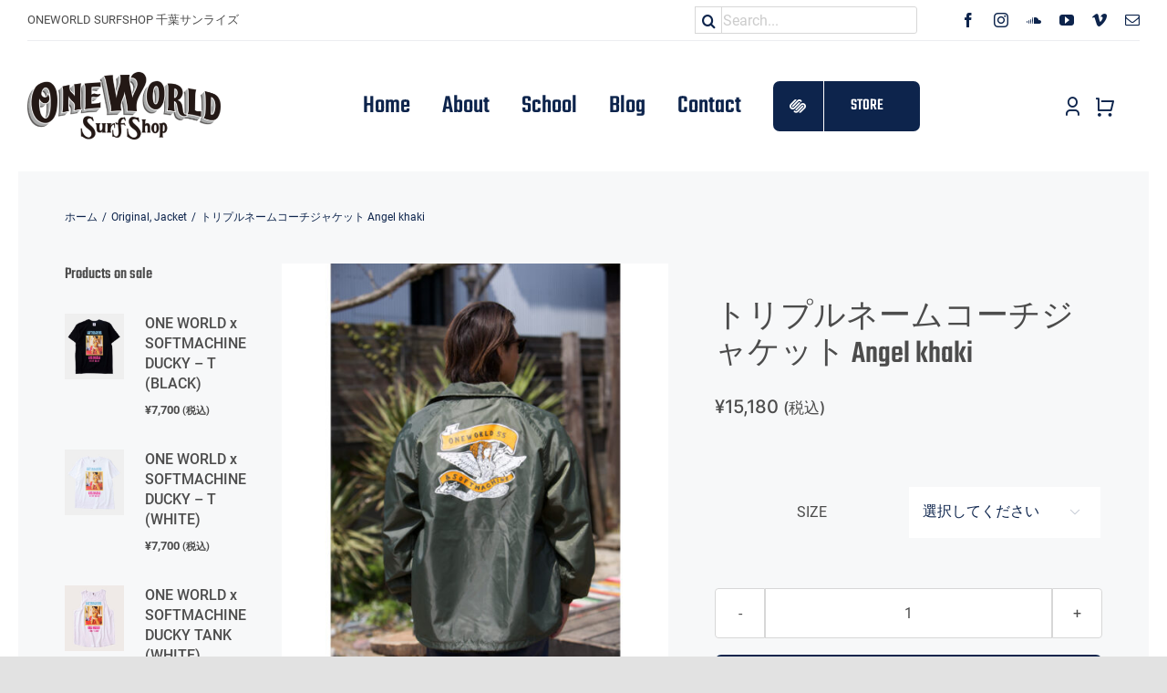

--- FILE ---
content_type: text/html; charset=UTF-8
request_url: https://oneworldsurfshop.jp/product/angel-khaki
body_size: 32520
content:
<!DOCTYPE html>
<html class="avada-html-layout-wide avada-html-header-position-top avada-is-100-percent-template" dir="ltr" lang="ja" prefix="og: https://ogp.me/ns#" prefix="og: http://ogp.me/ns# fb: http://ogp.me/ns/fb#">
<head>
	<meta http-equiv="X-UA-Compatible" content="IE=edge" />
	<meta http-equiv="Content-Type" content="text/html; charset=utf-8"/>
	<meta name="viewport" content="width=device-width, initial-scale=1" />
	<title>トリプルネームコーチジャケット Angel khaki - ONEWORLD SURFSHOP 千葉一宮サンライズ</title>

		<!-- All in One SEO 4.9.3 - aioseo.com -->
	<meta name="robots" content="max-image-preview:large" />
	<meta name="google-site-verification" content="tR8s54PU-ZSEHeOi0v585MqauYbFiqL4qYcdicrLHVk" />
	<link rel="canonical" href="https://oneworldsurfshop.jp/product/angel-khaki" />
	<meta name="generator" content="All in One SEO (AIOSEO) 4.9.3" />

		<!-- Global site tag (gtag.js) - Google Analytics -->
<script async src="https://www.googletagmanager.com/gtag/js?id=G-M5MY6VFH4C"></script>
<script>
 window.dataLayer = window.dataLayer || [];
 function gtag(){dataLayer.push(arguments);}
 gtag('js', new Date());

 gtag('config', 'G-M5MY6VFH4C');
</script>
		<meta property="og:locale" content="ja_JP" />
		<meta property="og:site_name" content="ONEWORLD SURFSHOP 千葉一宮サンライズ - ワンワールドサーフショップ" />
		<meta property="og:type" content="article" />
		<meta property="og:title" content="トリプルネームコーチジャケット Angel khaki - ONEWORLD SURFSHOP 千葉一宮サンライズ" />
		<meta property="og:url" content="https://oneworldsurfshop.jp/product/angel-khaki" />
		<meta property="article:published_time" content="2022-03-25T00:48:25+00:00" />
		<meta property="article:modified_time" content="2022-03-25T00:52:01+00:00" />
		<meta property="article:publisher" content="https://www.facebook.com/oneworld.surf" />
		<meta name="twitter:card" content="summary" />
		<meta name="twitter:title" content="トリプルネームコーチジャケット Angel khaki - ONEWORLD SURFSHOP 千葉一宮サンライズ" />
		<script type="application/ld+json" class="aioseo-schema">
			{"@context":"https:\/\/schema.org","@graph":[{"@type":"BreadcrumbList","@id":"https:\/\/oneworldsurfshop.jp\/product\/angel-khaki#breadcrumblist","itemListElement":[{"@type":"ListItem","@id":"https:\/\/oneworldsurfshop.jp#listItem","position":1,"name":"\u30db\u30fc\u30e0","item":"https:\/\/oneworldsurfshop.jp","nextItem":{"@type":"ListItem","@id":"https:\/\/oneworldsurfshop.jp\/shop-classic-sidebar#listItem","name":"Shop Classic &#8211; Sidebar"}},{"@type":"ListItem","@id":"https:\/\/oneworldsurfshop.jp\/shop-classic-sidebar#listItem","position":2,"name":"Shop Classic &#8211; Sidebar","item":"https:\/\/oneworldsurfshop.jp\/shop-classic-sidebar","nextItem":{"@type":"ListItem","@id":"https:\/\/oneworldsurfshop.jp\/c\/original#listItem","name":"Original"},"previousItem":{"@type":"ListItem","@id":"https:\/\/oneworldsurfshop.jp#listItem","name":"\u30db\u30fc\u30e0"}},{"@type":"ListItem","@id":"https:\/\/oneworldsurfshop.jp\/c\/original#listItem","position":3,"name":"Original","item":"https:\/\/oneworldsurfshop.jp\/c\/original","nextItem":{"@type":"ListItem","@id":"https:\/\/oneworldsurfshop.jp\/product\/angel-khaki#listItem","name":"\u30c8\u30ea\u30d7\u30eb\u30cd\u30fc\u30e0\u30b3\u30fc\u30c1\u30b8\u30e3\u30b1\u30c3\u30c8 Angel khaki"},"previousItem":{"@type":"ListItem","@id":"https:\/\/oneworldsurfshop.jp\/shop-classic-sidebar#listItem","name":"Shop Classic &#8211; Sidebar"}},{"@type":"ListItem","@id":"https:\/\/oneworldsurfshop.jp\/product\/angel-khaki#listItem","position":4,"name":"\u30c8\u30ea\u30d7\u30eb\u30cd\u30fc\u30e0\u30b3\u30fc\u30c1\u30b8\u30e3\u30b1\u30c3\u30c8 Angel khaki","previousItem":{"@type":"ListItem","@id":"https:\/\/oneworldsurfshop.jp\/c\/original#listItem","name":"Original"}}]},{"@type":"ItemPage","@id":"https:\/\/oneworldsurfshop.jp\/product\/angel-khaki#itempage","url":"https:\/\/oneworldsurfshop.jp\/product\/angel-khaki","name":"\u30c8\u30ea\u30d7\u30eb\u30cd\u30fc\u30e0\u30b3\u30fc\u30c1\u30b8\u30e3\u30b1\u30c3\u30c8 Angel khaki - ONEWORLD SURFSHOP \u5343\u8449\u4e00\u5bae\u30b5\u30f3\u30e9\u30a4\u30ba","inLanguage":"ja","isPartOf":{"@id":"https:\/\/oneworldsurfshop.jp\/#website"},"breadcrumb":{"@id":"https:\/\/oneworldsurfshop.jp\/product\/angel-khaki#breadcrumblist"},"image":{"@type":"ImageObject","url":"https:\/\/oneworldsurfshop.jp\/wp-content\/uploads\/2021\/06\/online024.jpg","@id":"https:\/\/oneworldsurfshop.jp\/product\/angel-khaki\/#mainImage","width":625,"height":700},"primaryImageOfPage":{"@id":"https:\/\/oneworldsurfshop.jp\/product\/angel-khaki#mainImage"},"datePublished":"2022-03-25T09:48:25+09:00","dateModified":"2022-03-25T09:52:01+09:00"},{"@type":"Organization","@id":"https:\/\/oneworldsurfshop.jp\/#organization","name":"ONEWORLD SURFSHOP \u5343\u8449\u4e00\u5bae\u30b5\u30f3\u30e9\u30a4\u30ba","description":"\u30ef\u30f3\u30ef\u30fc\u30eb\u30c9\u30b5\u30fc\u30d5\u30b7\u30e7\u30c3\u30d7","url":"https:\/\/oneworldsurfshop.jp\/","telephone":"+81475362473","logo":{"@type":"ImageObject","url":"https:\/\/oneworldsurfshop.jp\/wp-content\/uploads\/2022\/01\/logo.png","@id":"https:\/\/oneworldsurfshop.jp\/product\/angel-khaki\/#organizationLogo","width":440,"height":482},"image":{"@id":"https:\/\/oneworldsurfshop.jp\/product\/angel-khaki\/#organizationLogo"},"sameAs":["https:\/\/www.facebook.com\/oneworld.surf","https:\/\/www.instagram.com\/oneworld_surfshop\/","https:\/\/soundcloud.com\/user-797142879"]},{"@type":"WebSite","@id":"https:\/\/oneworldsurfshop.jp\/#website","url":"https:\/\/oneworldsurfshop.jp\/","name":"ONEWORLD SURFSHOP \u5343\u8449\u4e00\u5bae\u30b5\u30f3\u30e9\u30a4\u30ba","description":"\u30ef\u30f3\u30ef\u30fc\u30eb\u30c9\u30b5\u30fc\u30d5\u30b7\u30e7\u30c3\u30d7","inLanguage":"ja","publisher":{"@id":"https:\/\/oneworldsurfshop.jp\/#organization"}}]}
		</script>
		<!-- All in One SEO -->

<link rel='dns-prefetch' href='//webfonts.xserver.jp' />
<link rel="alternate" type="application/rss+xml" title="ONEWORLD SURFSHOP 千葉一宮サンライズ &raquo; フィード" href="https://oneworldsurfshop.jp/feed" />
<link rel="alternate" type="application/rss+xml" title="ONEWORLD SURFSHOP 千葉一宮サンライズ &raquo; コメントフィード" href="https://oneworldsurfshop.jp/comments/feed" />
					<link rel="shortcut icon" href="https://oneworldsurfshop.jp/wp-content/uploads/2021/06/favicon.png" type="image/x-icon" />
		
					<!-- For iPhone -->
			<link rel="apple-touch-icon" href="https://oneworldsurfshop.jp/wp-content/uploads/2021/06/favicon.png">
		
					<!-- For iPhone Retina display -->
			<link rel="apple-touch-icon" sizes="180x180" href="https://oneworldsurfshop.jp/wp-content/uploads/2021/06/favicon.png">
		
					<!-- For iPad -->
			<link rel="apple-touch-icon" sizes="152x152" href="https://oneworldsurfshop.jp/wp-content/uploads/2021/06/favicon.png">
		
					<!-- For iPad Retina display -->
			<link rel="apple-touch-icon" sizes="167x167" href="https://oneworldsurfshop.jp/wp-content/uploads/2021/06/favicon.png">
		
		<link rel="alternate" title="oEmbed (JSON)" type="application/json+oembed" href="https://oneworldsurfshop.jp/wp-json/oembed/1.0/embed?url=https%3A%2F%2Foneworldsurfshop.jp%2Fproduct%2Fangel-khaki" />
<link rel="alternate" title="oEmbed (XML)" type="text/xml+oembed" href="https://oneworldsurfshop.jp/wp-json/oembed/1.0/embed?url=https%3A%2F%2Foneworldsurfshop.jp%2Fproduct%2Fangel-khaki&#038;format=xml" />
		<!-- This site uses the Google Analytics by MonsterInsights plugin v8.28.0 - Using Analytics tracking - https://www.monsterinsights.com/ -->
		<!-- Note: MonsterInsights is not currently configured on this site. The site owner needs to authenticate with Google Analytics in the MonsterInsights settings panel. -->
					<!-- No tracking code set -->
				<!-- / Google Analytics by MonsterInsights -->
		<style id='wp-img-auto-sizes-contain-inline-css' type='text/css'>
img:is([sizes=auto i],[sizes^="auto," i]){contain-intrinsic-size:3000px 1500px}
/*# sourceURL=wp-img-auto-sizes-contain-inline-css */
</style>
<link rel='stylesheet' id='sbi_styles-css' href='https://oneworldsurfshop.jp/wp-content/plugins/instagram-feed/css/sbi-styles.min.css?ver=6.10.0' type='text/css' media='all' />
<style id='classic-theme-styles-inline-css' type='text/css'>
/*! This file is auto-generated */
.wp-block-button__link{color:#fff;background-color:#32373c;border-radius:9999px;box-shadow:none;text-decoration:none;padding:calc(.667em + 2px) calc(1.333em + 2px);font-size:1.125em}.wp-block-file__button{background:#32373c;color:#fff;text-decoration:none}
/*# sourceURL=/wp-includes/css/classic-themes.min.css */
</style>
<link rel='stylesheet' id='photoswipe-css' href='https://oneworldsurfshop.jp/wp-content/plugins/woocommerce/assets/css/photoswipe/photoswipe.min.css?ver=10.4.3' type='text/css' media='all' />
<link rel='stylesheet' id='photoswipe-default-skin-css' href='https://oneworldsurfshop.jp/wp-content/plugins/woocommerce/assets/css/photoswipe/default-skin/default-skin.min.css?ver=10.4.3' type='text/css' media='all' />
<style id='woocommerce-inline-inline-css' type='text/css'>
.woocommerce form .form-row .required { visibility: visible; }
/*# sourceURL=woocommerce-inline-inline-css */
</style>
<link rel='stylesheet' id='fusion-dynamic-css-css' href='https://oneworldsurfshop.jp/wp-content/uploads/fusion-styles/3c79e18a8ad3b487e22a2262fd5949e9.min.css?ver=3.3.1' type='text/css' media='all' />
<script type="text/template" id="tmpl-variation-template">
	<div class="woocommerce-variation-description">{{{ data.variation.variation_description }}}</div>
	<div class="woocommerce-variation-price">{{{ data.variation.price_html }}}</div>
	<div class="woocommerce-variation-availability">{{{ data.variation.availability_html }}}</div>
</script>
<script type="text/template" id="tmpl-unavailable-variation-template">
	<p role="alert">この商品は対応しておりません。異なる組み合わせを選択してください。</p>
</script>
<script type="text/javascript" src="https://oneworldsurfshop.jp/wp-includes/js/jquery/jquery.min.js?ver=3.7.1" id="jquery-core-js"></script>
<script type="text/javascript" src="//webfonts.xserver.jp/js/xserverv3.js?fadein=0&amp;ver=2.0.9" id="typesquare_std-js"></script>
<script type="text/javascript" src="https://oneworldsurfshop.jp/wp-content/plugins/woocommerce/assets/js/jquery-blockui/jquery.blockUI.min.js?ver=2.7.0-wc.10.4.3" id="wc-jquery-blockui-js" defer="defer" data-wp-strategy="defer"></script>
<script type="text/javascript" id="wc-add-to-cart-js-extra">
/* <![CDATA[ */
var wc_add_to_cart_params = {"ajax_url":"/wp-admin/admin-ajax.php","wc_ajax_url":"/?wc-ajax=%%endpoint%%","i18n_view_cart":"\u304a\u8cb7\u3044\u7269\u30ab\u30b4\u3092\u8868\u793a","cart_url":"https://oneworldsurfshop.jp/cart-2","is_cart":"","cart_redirect_after_add":"yes"};
//# sourceURL=wc-add-to-cart-js-extra
/* ]]> */
</script>
<script type="text/javascript" src="https://oneworldsurfshop.jp/wp-content/plugins/woocommerce/assets/js/frontend/add-to-cart.min.js?ver=10.4.3" id="wc-add-to-cart-js" defer="defer" data-wp-strategy="defer"></script>
<script type="text/javascript" src="https://oneworldsurfshop.jp/wp-content/plugins/woocommerce/assets/js/zoom/jquery.zoom.min.js?ver=1.7.21-wc.10.4.3" id="wc-zoom-js" defer="defer" data-wp-strategy="defer"></script>
<script type="text/javascript" src="https://oneworldsurfshop.jp/wp-content/plugins/woocommerce/assets/js/flexslider/jquery.flexslider.min.js?ver=2.7.2-wc.10.4.3" id="wc-flexslider-js" defer="defer" data-wp-strategy="defer"></script>
<script type="text/javascript" src="https://oneworldsurfshop.jp/wp-content/plugins/woocommerce/assets/js/photoswipe/photoswipe.min.js?ver=4.1.1-wc.10.4.3" id="wc-photoswipe-js" defer="defer" data-wp-strategy="defer"></script>
<script type="text/javascript" src="https://oneworldsurfshop.jp/wp-content/plugins/woocommerce/assets/js/photoswipe/photoswipe-ui-default.min.js?ver=4.1.1-wc.10.4.3" id="wc-photoswipe-ui-default-js" defer="defer" data-wp-strategy="defer"></script>
<script type="text/javascript" id="wc-single-product-js-extra">
/* <![CDATA[ */
var wc_single_product_params = {"i18n_required_rating_text":"\u8a55\u4fa1\u3092\u9078\u629e\u3057\u3066\u304f\u3060\u3055\u3044","i18n_rating_options":["1\u3064\u661f (\u6700\u9ad8\u8a55\u4fa1: 5\u3064\u661f)","2\u3064\u661f (\u6700\u9ad8\u8a55\u4fa1: 5\u3064\u661f)","3\u3064\u661f (\u6700\u9ad8\u8a55\u4fa1: 5\u3064\u661f)","4\u3064\u661f (\u6700\u9ad8\u8a55\u4fa1: 5\u3064\u661f)","5\u3064\u661f (\u6700\u9ad8\u8a55\u4fa1: 5\u3064\u661f)"],"i18n_product_gallery_trigger_text":"\u30d5\u30eb\u30b9\u30af\u30ea\u30fc\u30f3\u753b\u50cf\u30ae\u30e3\u30e9\u30ea\u30fc\u3092\u8868\u793a","review_rating_required":"yes","flexslider":{"rtl":false,"animation":"slide","smoothHeight":true,"directionNav":true,"controlNav":"thumbnails","slideshow":false,"animationSpeed":500,"animationLoop":true,"allowOneSlide":false},"zoom_enabled":"1","zoom_options":[],"photoswipe_enabled":"1","photoswipe_options":{"shareEl":false,"closeOnScroll":false,"history":false,"hideAnimationDuration":0,"showAnimationDuration":0},"flexslider_enabled":"1"};
//# sourceURL=wc-single-product-js-extra
/* ]]> */
</script>
<script type="text/javascript" src="https://oneworldsurfshop.jp/wp-content/plugins/woocommerce/assets/js/frontend/single-product.min.js?ver=10.4.3" id="wc-single-product-js" defer="defer" data-wp-strategy="defer"></script>
<script type="text/javascript" src="https://oneworldsurfshop.jp/wp-content/plugins/woocommerce/assets/js/js-cookie/js.cookie.min.js?ver=2.1.4-wc.10.4.3" id="wc-js-cookie-js" defer="defer" data-wp-strategy="defer"></script>
<script type="text/javascript" id="woocommerce-js-extra">
/* <![CDATA[ */
var woocommerce_params = {"ajax_url":"/wp-admin/admin-ajax.php","wc_ajax_url":"/?wc-ajax=%%endpoint%%","i18n_password_show":"\u30d1\u30b9\u30ef\u30fc\u30c9\u3092\u8868\u793a","i18n_password_hide":"\u30d1\u30b9\u30ef\u30fc\u30c9\u3092\u96a0\u3059"};
//# sourceURL=woocommerce-js-extra
/* ]]> */
</script>
<script type="text/javascript" src="https://oneworldsurfshop.jp/wp-content/plugins/woocommerce/assets/js/frontend/woocommerce.min.js?ver=10.4.3" id="woocommerce-js" defer="defer" data-wp-strategy="defer"></script>
<script type="text/javascript" src="https://oneworldsurfshop.jp/wp-includes/js/underscore.min.js?ver=1.13.7" id="underscore-js"></script>
<script type="text/javascript" id="wp-util-js-extra">
/* <![CDATA[ */
var _wpUtilSettings = {"ajax":{"url":"/wp-admin/admin-ajax.php"}};
//# sourceURL=wp-util-js-extra
/* ]]> */
</script>
<script type="text/javascript" src="https://oneworldsurfshop.jp/wp-includes/js/wp-util.min.js?ver=6.9" id="wp-util-js"></script>
<script type="text/javascript" id="wc-add-to-cart-variation-js-extra">
/* <![CDATA[ */
var wc_add_to_cart_variation_params = {"wc_ajax_url":"/?wc-ajax=%%endpoint%%","i18n_no_matching_variations_text":"\u5546\u54c1\u306e\u9078\u629e\u306b\u4e00\u81f4\u3059\u308b\u3082\u306e\u304c\u3042\u308a\u307e\u305b\u3093\u3002\u5225\u306e\u7d44\u307f\u5408\u308f\u305b\u3092\u9078\u629e\u3057\u3066\u304f\u3060\u3055\u3044\u3002","i18n_make_a_selection_text":"\u3053\u306e\u5546\u54c1\u3092\u304a\u8cb7\u3044\u7269\u30ab\u30b4\u306b\u8ffd\u52a0\u3059\u308b\u306b\u306f\u3001\u5546\u54c1\u30aa\u30d7\u30b7\u30e7\u30f3\u3092\u9078\u629e\u3057\u3066\u304f\u3060\u3055\u3044\u3002","i18n_unavailable_text":"\u3053\u306e\u5546\u54c1\u306f\u5bfe\u5fdc\u3057\u3066\u304a\u308a\u307e\u305b\u3093\u3002\u7570\u306a\u308b\u7d44\u307f\u5408\u308f\u305b\u3092\u9078\u629e\u3057\u3066\u304f\u3060\u3055\u3044\u3002","i18n_reset_alert_text":"\u9078\u629e\u5185\u5bb9\u304c\u30ea\u30bb\u30c3\u30c8\u3055\u308c\u307e\u3057\u305f\u3002 \u3053\u306e\u5546\u54c1\u3092\u304a\u8cb7\u3044\u7269\u30ab\u30b4\u306b\u8ffd\u52a0\u3059\u308b\u524d\u306b\u5546\u54c1\u30aa\u30d7\u30b7\u30e7\u30f3\u3092\u9078\u629e\u3057\u3066\u304f\u3060\u3055\u3044\u3002"};
//# sourceURL=wc-add-to-cart-variation-js-extra
/* ]]> */
</script>
<script type="text/javascript" src="https://oneworldsurfshop.jp/wp-content/plugins/woocommerce/assets/js/frontend/add-to-cart-variation.min.js?ver=10.4.3" id="wc-add-to-cart-variation-js" defer="defer" data-wp-strategy="defer"></script>
<link rel="https://api.w.org/" href="https://oneworldsurfshop.jp/wp-json/" /><link rel="alternate" title="JSON" type="application/json" href="https://oneworldsurfshop.jp/wp-json/wp/v2/product/66537" /><link rel="EditURI" type="application/rsd+xml" title="RSD" href="https://oneworldsurfshop.jp/xmlrpc.php?rsd" />
<meta name="generator" content="WordPress 6.9" />
<meta name="generator" content="WooCommerce 10.4.3" />
<link rel='shortlink' href='https://oneworldsurfshop.jp/?p=66537' />
<link rel="preload" href="https://oneworldsurfshop.jp/wp-content/themes/Avada/includes/lib/assets/fonts/icomoon/icomoon.woff" as="font" type="font/woff" crossorigin><link rel="preload" href="//oneworldsurfshop.jp/wp-content/themes/Avada/includes/lib/assets/fonts/fontawesome/webfonts/fa-brands-400.woff2" as="font" type="font/woff2" crossorigin><link rel="preload" href="//oneworldsurfshop.jp/wp-content/themes/Avada/includes/lib/assets/fonts/fontawesome/webfonts/fa-regular-400.woff2" as="font" type="font/woff2" crossorigin><link rel="preload" href="//oneworldsurfshop.jp/wp-content/themes/Avada/includes/lib/assets/fonts/fontawesome/webfonts/fa-solid-900.woff2" as="font" type="font/woff2" crossorigin><link rel="preload" href="https://oneworldsurfshop.jp/wp-content/uploads/fusion-icons/retail-v1.8/fonts/retail.ttf?pv74sj" as="font" type="font/ttf" crossorigin><style type="text/css" id="css-fb-visibility">@media screen and (max-width: 640px){body:not(.fusion-builder-ui-wireframe) .fusion-no-small-visibility{display:none !important;}body:not(.fusion-builder-ui-wireframe) .sm-text-align-center{text-align:center !important;}body:not(.fusion-builder-ui-wireframe) .sm-text-align-left{text-align:left !important;}body:not(.fusion-builder-ui-wireframe) .sm-text-align-right{text-align:right !important;}body:not(.fusion-builder-ui-wireframe) .sm-mx-auto{margin-left:auto !important;margin-right:auto !important;}body:not(.fusion-builder-ui-wireframe) .sm-ml-auto{margin-left:auto !important;}body:not(.fusion-builder-ui-wireframe) .sm-mr-auto{margin-right:auto !important;}body:not(.fusion-builder-ui-wireframe) .fusion-absolute-position-small{position:absolute;top:auto;width:100%;}}@media screen and (min-width: 641px) and (max-width: 1024px){body:not(.fusion-builder-ui-wireframe) .fusion-no-medium-visibility{display:none !important;}body:not(.fusion-builder-ui-wireframe) .md-text-align-center{text-align:center !important;}body:not(.fusion-builder-ui-wireframe) .md-text-align-left{text-align:left !important;}body:not(.fusion-builder-ui-wireframe) .md-text-align-right{text-align:right !important;}body:not(.fusion-builder-ui-wireframe) .md-mx-auto{margin-left:auto !important;margin-right:auto !important;}body:not(.fusion-builder-ui-wireframe) .md-ml-auto{margin-left:auto !important;}body:not(.fusion-builder-ui-wireframe) .md-mr-auto{margin-right:auto !important;}body:not(.fusion-builder-ui-wireframe) .fusion-absolute-position-medium{position:absolute;top:auto;width:100%;}}@media screen and (min-width: 1025px){body:not(.fusion-builder-ui-wireframe) .fusion-no-large-visibility{display:none !important;}body:not(.fusion-builder-ui-wireframe) .lg-text-align-center{text-align:center !important;}body:not(.fusion-builder-ui-wireframe) .lg-text-align-left{text-align:left !important;}body:not(.fusion-builder-ui-wireframe) .lg-text-align-right{text-align:right !important;}body:not(.fusion-builder-ui-wireframe) .lg-mx-auto{margin-left:auto !important;margin-right:auto !important;}body:not(.fusion-builder-ui-wireframe) .lg-ml-auto{margin-left:auto !important;}body:not(.fusion-builder-ui-wireframe) .lg-mr-auto{margin-right:auto !important;}body:not(.fusion-builder-ui-wireframe) .fusion-absolute-position-large{position:absolute;top:auto;width:100%;}}</style>	<noscript><style>.woocommerce-product-gallery{ opacity: 1 !important; }</style></noscript>
	<link rel="icon" href="https://oneworldsurfshop.jp/wp-content/uploads/2021/06/cropped-favicon-32x32.png" sizes="32x32" />
<link rel="icon" href="https://oneworldsurfshop.jp/wp-content/uploads/2021/06/cropped-favicon-192x192.png" sizes="192x192" />
<link rel="apple-touch-icon" href="https://oneworldsurfshop.jp/wp-content/uploads/2021/06/cropped-favicon-180x180.png" />
<meta name="msapplication-TileImage" content="https://oneworldsurfshop.jp/wp-content/uploads/2021/06/cropped-favicon-270x270.png" />
		<style type="text/css" id="wp-custom-css">
			.woocommerce-tabs{
display:none !important;	
}
.grecaptcha-badge { visibility: hidden; }		</style>
				<script type="text/javascript">
			var doc = document.documentElement;
			doc.setAttribute( 'data-useragent', navigator.userAgent );
		</script>
		
		
	<!-- Global site tag (gtag.js) - Google Analytics -->
<script async src="https://www.googletagmanager.com/gtag/js?id=G-M5MY6VFH4C"></script>
<script>
  window.dataLayer = window.dataLayer || [];
  function gtag(){dataLayer.push(arguments);}
  gtag('js', new Date());

  gtag('config', 'G-M5MY6VFH4C');
</script>
<link rel='stylesheet' id='wc-blocks-style-css' href='https://oneworldsurfshop.jp/wp-content/plugins/woocommerce/assets/client/blocks/wc-blocks.css?ver=wc-10.4.3' type='text/css' media='all' />
<style id='global-styles-inline-css' type='text/css'>
:root{--wp--preset--aspect-ratio--square: 1;--wp--preset--aspect-ratio--4-3: 4/3;--wp--preset--aspect-ratio--3-4: 3/4;--wp--preset--aspect-ratio--3-2: 3/2;--wp--preset--aspect-ratio--2-3: 2/3;--wp--preset--aspect-ratio--16-9: 16/9;--wp--preset--aspect-ratio--9-16: 9/16;--wp--preset--color--black: #000000;--wp--preset--color--cyan-bluish-gray: #abb8c3;--wp--preset--color--white: #ffffff;--wp--preset--color--pale-pink: #f78da7;--wp--preset--color--vivid-red: #cf2e2e;--wp--preset--color--luminous-vivid-orange: #ff6900;--wp--preset--color--luminous-vivid-amber: #fcb900;--wp--preset--color--light-green-cyan: #7bdcb5;--wp--preset--color--vivid-green-cyan: #00d084;--wp--preset--color--pale-cyan-blue: #8ed1fc;--wp--preset--color--vivid-cyan-blue: #0693e3;--wp--preset--color--vivid-purple: #9b51e0;--wp--preset--gradient--vivid-cyan-blue-to-vivid-purple: linear-gradient(135deg,rgb(6,147,227) 0%,rgb(155,81,224) 100%);--wp--preset--gradient--light-green-cyan-to-vivid-green-cyan: linear-gradient(135deg,rgb(122,220,180) 0%,rgb(0,208,130) 100%);--wp--preset--gradient--luminous-vivid-amber-to-luminous-vivid-orange: linear-gradient(135deg,rgb(252,185,0) 0%,rgb(255,105,0) 100%);--wp--preset--gradient--luminous-vivid-orange-to-vivid-red: linear-gradient(135deg,rgb(255,105,0) 0%,rgb(207,46,46) 100%);--wp--preset--gradient--very-light-gray-to-cyan-bluish-gray: linear-gradient(135deg,rgb(238,238,238) 0%,rgb(169,184,195) 100%);--wp--preset--gradient--cool-to-warm-spectrum: linear-gradient(135deg,rgb(74,234,220) 0%,rgb(151,120,209) 20%,rgb(207,42,186) 40%,rgb(238,44,130) 60%,rgb(251,105,98) 80%,rgb(254,248,76) 100%);--wp--preset--gradient--blush-light-purple: linear-gradient(135deg,rgb(255,206,236) 0%,rgb(152,150,240) 100%);--wp--preset--gradient--blush-bordeaux: linear-gradient(135deg,rgb(254,205,165) 0%,rgb(254,45,45) 50%,rgb(107,0,62) 100%);--wp--preset--gradient--luminous-dusk: linear-gradient(135deg,rgb(255,203,112) 0%,rgb(199,81,192) 50%,rgb(65,88,208) 100%);--wp--preset--gradient--pale-ocean: linear-gradient(135deg,rgb(255,245,203) 0%,rgb(182,227,212) 50%,rgb(51,167,181) 100%);--wp--preset--gradient--electric-grass: linear-gradient(135deg,rgb(202,248,128) 0%,rgb(113,206,126) 100%);--wp--preset--gradient--midnight: linear-gradient(135deg,rgb(2,3,129) 0%,rgb(40,116,252) 100%);--wp--preset--font-size--small: 12px;--wp--preset--font-size--medium: 20px;--wp--preset--font-size--large: 24px;--wp--preset--font-size--x-large: 42px;--wp--preset--font-size--normal: 16px;--wp--preset--font-size--xlarge: 32px;--wp--preset--font-size--huge: 48px;--wp--preset--spacing--20: 0.44rem;--wp--preset--spacing--30: 0.67rem;--wp--preset--spacing--40: 1rem;--wp--preset--spacing--50: 1.5rem;--wp--preset--spacing--60: 2.25rem;--wp--preset--spacing--70: 3.38rem;--wp--preset--spacing--80: 5.06rem;--wp--preset--shadow--natural: 6px 6px 9px rgba(0, 0, 0, 0.2);--wp--preset--shadow--deep: 12px 12px 50px rgba(0, 0, 0, 0.4);--wp--preset--shadow--sharp: 6px 6px 0px rgba(0, 0, 0, 0.2);--wp--preset--shadow--outlined: 6px 6px 0px -3px rgb(255, 255, 255), 6px 6px rgb(0, 0, 0);--wp--preset--shadow--crisp: 6px 6px 0px rgb(0, 0, 0);}:where(.is-layout-flex){gap: 0.5em;}:where(.is-layout-grid){gap: 0.5em;}body .is-layout-flex{display: flex;}.is-layout-flex{flex-wrap: wrap;align-items: center;}.is-layout-flex > :is(*, div){margin: 0;}body .is-layout-grid{display: grid;}.is-layout-grid > :is(*, div){margin: 0;}:where(.wp-block-columns.is-layout-flex){gap: 2em;}:where(.wp-block-columns.is-layout-grid){gap: 2em;}:where(.wp-block-post-template.is-layout-flex){gap: 1.25em;}:where(.wp-block-post-template.is-layout-grid){gap: 1.25em;}.has-black-color{color: var(--wp--preset--color--black) !important;}.has-cyan-bluish-gray-color{color: var(--wp--preset--color--cyan-bluish-gray) !important;}.has-white-color{color: var(--wp--preset--color--white) !important;}.has-pale-pink-color{color: var(--wp--preset--color--pale-pink) !important;}.has-vivid-red-color{color: var(--wp--preset--color--vivid-red) !important;}.has-luminous-vivid-orange-color{color: var(--wp--preset--color--luminous-vivid-orange) !important;}.has-luminous-vivid-amber-color{color: var(--wp--preset--color--luminous-vivid-amber) !important;}.has-light-green-cyan-color{color: var(--wp--preset--color--light-green-cyan) !important;}.has-vivid-green-cyan-color{color: var(--wp--preset--color--vivid-green-cyan) !important;}.has-pale-cyan-blue-color{color: var(--wp--preset--color--pale-cyan-blue) !important;}.has-vivid-cyan-blue-color{color: var(--wp--preset--color--vivid-cyan-blue) !important;}.has-vivid-purple-color{color: var(--wp--preset--color--vivid-purple) !important;}.has-black-background-color{background-color: var(--wp--preset--color--black) !important;}.has-cyan-bluish-gray-background-color{background-color: var(--wp--preset--color--cyan-bluish-gray) !important;}.has-white-background-color{background-color: var(--wp--preset--color--white) !important;}.has-pale-pink-background-color{background-color: var(--wp--preset--color--pale-pink) !important;}.has-vivid-red-background-color{background-color: var(--wp--preset--color--vivid-red) !important;}.has-luminous-vivid-orange-background-color{background-color: var(--wp--preset--color--luminous-vivid-orange) !important;}.has-luminous-vivid-amber-background-color{background-color: var(--wp--preset--color--luminous-vivid-amber) !important;}.has-light-green-cyan-background-color{background-color: var(--wp--preset--color--light-green-cyan) !important;}.has-vivid-green-cyan-background-color{background-color: var(--wp--preset--color--vivid-green-cyan) !important;}.has-pale-cyan-blue-background-color{background-color: var(--wp--preset--color--pale-cyan-blue) !important;}.has-vivid-cyan-blue-background-color{background-color: var(--wp--preset--color--vivid-cyan-blue) !important;}.has-vivid-purple-background-color{background-color: var(--wp--preset--color--vivid-purple) !important;}.has-black-border-color{border-color: var(--wp--preset--color--black) !important;}.has-cyan-bluish-gray-border-color{border-color: var(--wp--preset--color--cyan-bluish-gray) !important;}.has-white-border-color{border-color: var(--wp--preset--color--white) !important;}.has-pale-pink-border-color{border-color: var(--wp--preset--color--pale-pink) !important;}.has-vivid-red-border-color{border-color: var(--wp--preset--color--vivid-red) !important;}.has-luminous-vivid-orange-border-color{border-color: var(--wp--preset--color--luminous-vivid-orange) !important;}.has-luminous-vivid-amber-border-color{border-color: var(--wp--preset--color--luminous-vivid-amber) !important;}.has-light-green-cyan-border-color{border-color: var(--wp--preset--color--light-green-cyan) !important;}.has-vivid-green-cyan-border-color{border-color: var(--wp--preset--color--vivid-green-cyan) !important;}.has-pale-cyan-blue-border-color{border-color: var(--wp--preset--color--pale-cyan-blue) !important;}.has-vivid-cyan-blue-border-color{border-color: var(--wp--preset--color--vivid-cyan-blue) !important;}.has-vivid-purple-border-color{border-color: var(--wp--preset--color--vivid-purple) !important;}.has-vivid-cyan-blue-to-vivid-purple-gradient-background{background: var(--wp--preset--gradient--vivid-cyan-blue-to-vivid-purple) !important;}.has-light-green-cyan-to-vivid-green-cyan-gradient-background{background: var(--wp--preset--gradient--light-green-cyan-to-vivid-green-cyan) !important;}.has-luminous-vivid-amber-to-luminous-vivid-orange-gradient-background{background: var(--wp--preset--gradient--luminous-vivid-amber-to-luminous-vivid-orange) !important;}.has-luminous-vivid-orange-to-vivid-red-gradient-background{background: var(--wp--preset--gradient--luminous-vivid-orange-to-vivid-red) !important;}.has-very-light-gray-to-cyan-bluish-gray-gradient-background{background: var(--wp--preset--gradient--very-light-gray-to-cyan-bluish-gray) !important;}.has-cool-to-warm-spectrum-gradient-background{background: var(--wp--preset--gradient--cool-to-warm-spectrum) !important;}.has-blush-light-purple-gradient-background{background: var(--wp--preset--gradient--blush-light-purple) !important;}.has-blush-bordeaux-gradient-background{background: var(--wp--preset--gradient--blush-bordeaux) !important;}.has-luminous-dusk-gradient-background{background: var(--wp--preset--gradient--luminous-dusk) !important;}.has-pale-ocean-gradient-background{background: var(--wp--preset--gradient--pale-ocean) !important;}.has-electric-grass-gradient-background{background: var(--wp--preset--gradient--electric-grass) !important;}.has-midnight-gradient-background{background: var(--wp--preset--gradient--midnight) !important;}.has-small-font-size{font-size: var(--wp--preset--font-size--small) !important;}.has-medium-font-size{font-size: var(--wp--preset--font-size--medium) !important;}.has-large-font-size{font-size: var(--wp--preset--font-size--large) !important;}.has-x-large-font-size{font-size: var(--wp--preset--font-size--x-large) !important;}
/*# sourceURL=global-styles-inline-css */
</style>
</head>

<body class="wp-singular product-template-default single single-product postid-66537 wp-theme-Avada theme-Avada woocommerce woocommerce-page woocommerce-no-js fusion-image-hovers fusion-pagination-sizing fusion-button_size-large fusion-button_type-flat fusion-button_span-no avada-image-rollover-circle-yes avada-image-rollover-yes avada-image-rollover-direction-fade fusion-body ltr fusion-sticky-header no-tablet-sticky-header no-mobile-sticky-header no-mobile-slidingbar no-mobile-totop avada-has-rev-slider-styles fusion-disable-outline fusion-sub-menu-fade mobile-logo-pos-left layout-wide-mode avada-has-boxed-modal-shadow- layout-scroll-offset-full avada-has-zero-margin-offset-top fusion-top-header menu-text-align-center fusion-woo-product-design-classic fusion-woo-shop-page-columns-4 fusion-woo-related-columns-4 fusion-woo-archive-page-columns-3 avada-has-woo-gallery-disabled woo-sale-badge-circle woo-outofstock-badge-rectangle mobile-menu-design-classic fusion-show-pagination-text fusion-header-layout-v3 avada-responsive avada-footer-fx-none avada-menu-highlight-style-bar fusion-search-form-clean fusion-main-menu-search-overlay fusion-avatar-circle avada-dropdown-styles avada-blog-layout-large avada-blog-archive-layout-grid avada-header-shadow-no avada-has-logo-background avada-menu-icon-position-left avada-has-megamenu-shadow avada-has-mobile-menu-search avada-has-main-nav-search-icon avada-has-megamenu-item-divider avada-has-breadcrumb-mobile-hidden avada-has-titlebar-hide avada-header-border-color-full-transparent avada-has-transparent-timeline_color avada-has-pagination-width_height avada-flyout-menu-direction-fade avada-ec-views-v1" >
		<a class="skip-link screen-reader-text" href="#content">Skip to content</a>

	<div id="boxed-wrapper">
		<div class="fusion-sides-frame"></div>
		<div id="wrapper" class="fusion-wrapper">
			<div id="home" style="position:relative;top:-1px;"></div>
							<section class="fusion-tb-header"><div class="fusion-fullwidth fullwidth-box fusion-builder-row-1 fusion-flex-container nonhundred-percent-fullwidth non-hundred-percent-height-scrolling fusion-animated fusion-custom-z-index" style="background-color: rgba(255,255,255,0);background-position: center center;background-repeat: no-repeat;border-width: 0px 0px 0px 0px;border-color:#e2e2e2;border-style:solid;" data-animationType="fadeIn" data-animationDuration="0.8" data-animationOffset="100%" ><div class="fusion-builder-row fusion-row fusion-flex-align-items-center fusion-flex-justify-content-space-between" style="max-width:calc( 1375px + 0px );margin-left: calc(-0px / 2 );margin-right: calc(-0px / 2 );"><div class="fusion-layout-column fusion_builder_column fusion-builder-column-0 fusion_builder_column_3_5 3_5 fusion-flex-column"><div class="fusion-column-wrapper fusion-flex-justify-content-center fusion-content-layout-column" style="background-position:left top;background-repeat:no-repeat;-webkit-background-size:cover;-moz-background-size:cover;-o-background-size:cover;background-size:cover;padding: 0px 0px 0px 0px;"><div class="fusion-text fusion-text-1 fusion-no-small-visibility" style="font-size:13px;line-height:1.4em;"><p>ONEWORLD SURFSHOP 千葉サンライズ</p>
</div><div class="fusion-text fusion-text-2 fusion-no-medium-visibility fusion-no-large-visibility" style="font-size:13px;line-height:1.4em;"><p>ONEWORLD SURFSHOP</p>
</div></div><style type="text/css">.fusion-body .fusion-builder-column-0{width:60% !important;margin-top : 0px;margin-bottom : 0px;}.fusion-builder-column-0 > .fusion-column-wrapper {padding-top : 0px !important;padding-right : 0px !important;margin-right : 0;padding-bottom : 0px !important;padding-left : 0px !important;margin-left : 0;}@media only screen and (max-width:1024px) {.fusion-body .fusion-builder-column-0{width: auto;order : 0;}.fusion-builder-column-0 > .fusion-column-wrapper {margin-right : 0;margin-left : 0;}}@media only screen and (max-width:640px) {.fusion-body .fusion-builder-column-0{width:50% !important;order : 0;}.fusion-builder-column-0 > .fusion-column-wrapper {margin-right : 0;margin-left : 0;}}</style></div><div class="fusion-layout-column fusion_builder_column fusion-builder-column-1 fusion_builder_column_1_5 1_5 fusion-flex-column fusion-no-small-visibility"><div class="fusion-column-wrapper fusion-flex-justify-content-center fusion-content-layout-column" style="background-position:left top;background-repeat:no-repeat;-webkit-background-size:cover;-moz-background-size:cover;-o-background-size:cover;background-size:cover;padding: 0px 0px 0px 0px;"><style type="text/css">.fusion-search-element-1 .searchform .fusion-search-form-content .fusion-search-field input,.fusion-search-element-1 .searchform .fusion-search-form-content .fusion-search-button input[type=submit] {height: 30px;}.fusion-search-element-1 .searchform .fusion-search-form-content .fusion-search-button input[type=submit] {line-height: 30px;}.fusion-search-element-1.fusion-search-form-clean .searchform .fusion-search-form-content .fusion-search-field input {padding-left: 30px;}.fusion-search-element-1 .searchform .fusion-search-form-content .fusion-search-button input[type=submit] {width: 30px;}.fusion-search-element-1 .searchform .fusion-search-form-content .fusion-search-field input,.fusion-search-element-1 .searchform .fusion-search-form-content .fusion-search-field input::placeholder,.fusion-search-element-1.fusion-search-form-clean .searchform .fusion-search-form-content .fusion-search-button input[type=submit] {color: #0d244c;}.fusion-search-element-1 .searchform .fusion-search-form-content .fusion-search-field input:focus {border-color: #0d244c;}.fusion-search-element-1 .searchform .fusion-search-form-content .fusion-search-field input,.fusion-search-element-1.fusion-search-form-clean .searchform .fusion-search-form-content .fusion-search-button input[type=submit] {font-size: 16px;}.fusion-search-element-1 .searchform .fusion-search-form-content .fusion-search-field input {background-color: #ffffff;border-color: rgba(13,36,76,0.26);}.fusion-search-element-1 .searchform.fusion-search-form-classic .fusion-search-form-content, .fusion-search-form-classic .searchform:not(.fusion-search-form-clean) .fusion-search-form-content {border-radius: 3px;overflow: hidden;}.fusion-search-element-1 .fusion-search-form-content input.s {border-radius: 3px;}</style><div class="fusion-search-element fusion-search-element-1 fusion-search-form-clean" style="margin-top:5px;margin-bottom:5px;">		<form role="search" class="searchform fusion-search-form  fusion-search-form-clean" method="get" action="https://oneworldsurfshop.jp/">
			<div class="fusion-search-form-content">

				
				<div class="fusion-search-field search-field">
					<label><span class="screen-reader-text">検索 …</span>
													<input type="search" value="" name="s" class="s" placeholder="Search..." required aria-required="true" aria-label="Search..."/>
											</label>
				</div>
				<div class="fusion-search-button search-button">
					<input type="submit" class="fusion-search-submit searchsubmit" aria-label="検索" value="&#xf002;" />
									</div>

				<input type="hidden" name="post_type[]" value="post" /><input type="hidden" name="post_type[]" value="product" /><input type="hidden" name="search_limit_to_post_titles" value="1" /><input type="hidden" name="fs" value="1" />
			</div>


			
		</form>
		</div></div><style type="text/css">.fusion-body .fusion-builder-column-1{width:20% !important;margin-top : 0px;margin-bottom : 0px;}.fusion-builder-column-1 > .fusion-column-wrapper {padding-top : 0px !important;padding-right : 0px !important;margin-right : 0;padding-bottom : 0px !important;padding-left : 0px !important;margin-left : 0;}@media only screen and (max-width:1024px) {.fusion-body .fusion-builder-column-1{width:25% !important;order : 0;}.fusion-builder-column-1 > .fusion-column-wrapper {margin-right : 0;margin-left : 0;}}@media only screen and (max-width:640px) {.fusion-body .fusion-builder-column-1{width:50% !important;order : 1;}.fusion-builder-column-1 > .fusion-column-wrapper {margin-right : 0;margin-left : 0;}}</style></div><div class="fusion-layout-column fusion_builder_column fusion-builder-column-2 fusion_builder_column_1_5 1_5 fusion-flex-column"><div class="fusion-column-wrapper fusion-flex-justify-content-center fusion-content-layout-column" style="background-position:left top;background-repeat:no-repeat;-webkit-background-size:cover;-moz-background-size:cover;-o-background-size:cover;background-size:cover;padding: 0px 0px 0px 0px;"><div class="fusion-social-links" style="text-align:right"><div class="fusion-social-networks"><div class="fusion-social-networks-wrapper"><a class="fusion-social-network-icon fusion-tooltip fusion-facebook fusion-icon-facebook" style="color:#0D244C;font-size:16px;" title="Facebook" aria-label="facebook" target="_blank" rel="noopener noreferrer" href="https://www.facebook.com/oneworld.surf"></a><a class="fusion-social-network-icon fusion-tooltip fusion-instagram fusion-icon-instagram" style="color:#0D244C;font-size:16px;" title="Instagram" aria-label="instagram" target="_blank" rel="noopener noreferrer" href="https://www.instagram.com/oneworld_surfshop/"></a><a class="fusion-social-network-icon fusion-tooltip fusion-soundcloud fusion-icon-soundcloud" style="color:#0D244C;font-size:16px;" title="SoundCloud" aria-label="soundcloud" target="_blank" rel="noopener noreferrer" href="https://soundcloud.com/user-797142879"></a><a class="fusion-social-network-icon fusion-tooltip fusion-youtube fusion-icon-youtube" style="color:#0D244C;font-size:16px;" title="YouTube" aria-label="youtube" target="_blank" rel="noopener noreferrer" href="https://www.youtube.com/@oneworldsurfshop7942"></a><a class="fusion-social-network-icon fusion-tooltip fusion-vimeo fusion-icon-vimeo" style="color:#0D244C;font-size:16px;" title="Vimeo" aria-label="vimeo" target="_blank" rel="noopener noreferrer" href="https://vimeo.com/450623401"></a><a class="fusion-social-network-icon fusion-tooltip fusion-mail fusion-icon-mail" style="color:#0D244C;font-size:16px;" title="電子メール" aria-label="mail" target="_blank" rel="noopener noreferrer" href="mailto:&#104;&#105;ro&#064;onewor&#108;d&#115;u&#114;&#102;sho&#112;.&#106;&#112;"></a></div></div></div></div><style type="text/css">.fusion-body .fusion-builder-column-2{width:20% !important;margin-top : 0px;margin-bottom : 0px;}.fusion-builder-column-2 > .fusion-column-wrapper {padding-top : 0px !important;padding-right : 0px !important;margin-right : 0;padding-bottom : 0px !important;padding-left : 0px !important;margin-left : 0;}@media only screen and (max-width:1024px) {.fusion-body .fusion-builder-column-2{width:25% !important;order : 0;}.fusion-builder-column-2 > .fusion-column-wrapper {margin-right : 0;margin-left : 0;}}@media only screen and (max-width:640px) {.fusion-body .fusion-builder-column-2{width:50% !important;order : 1;}.fusion-builder-column-2 > .fusion-column-wrapper {margin-right : 0;margin-left : 0;}}</style></div><div class="fusion-layout-column fusion_builder_column fusion-builder-column-3 fusion_builder_column_1_1 1_1 fusion-flex-column"><div class="fusion-column-wrapper fusion-flex-justify-content-flex-start fusion-content-layout-column" style="background-position:left top;background-repeat:no-repeat;-webkit-background-size:cover;-moz-background-size:cover;-o-background-size:cover;background-size:cover;padding: 0px 0px 0px 0px;"><div class="fusion-separator fusion-full-width-sep" style="align-self: center;margin-left: auto;margin-right: auto;width:100%;"><div class="fusion-separator-border sep-single sep-solid" style="border-color:#ecedf1;border-top-width:1px;"></div></div></div><style type="text/css">.fusion-body .fusion-builder-column-3{width:100% !important;margin-top : 0px;margin-bottom : 0px;}.fusion-builder-column-3 > .fusion-column-wrapper {padding-top : 0px !important;padding-right : 0px !important;margin-right : 0;padding-bottom : 0px !important;padding-left : 0px !important;margin-left : 0;}@media only screen and (max-width:1024px) {.fusion-body .fusion-builder-column-3{width:100% !important;order : 0;}.fusion-builder-column-3 > .fusion-column-wrapper {margin-right : 0;margin-left : 0;}}@media only screen and (max-width:640px) {.fusion-body .fusion-builder-column-3{width:100% !important;order : 2;}.fusion-builder-column-3 > .fusion-column-wrapper {margin-right : 0;margin-left : 0;}}</style></div></div><style type="text/css">.fusion-fullwidth.fusion-builder-row-1 a:not(.awb-custom-text-color):not(.fusion-button):not(.fusion-builder-module-control):not(.fusion-social-network-icon):not(.fb-icon-element):not(.fusion-countdown-link):not(.fusion-rollover-link):not(.fusion-rollover-gallery):not(.fusion-button-bar):not(.add_to_cart_button):not(.show_details_button):not(.product_type_external):not(.fusion-view-cart):not(.fusion-quick-view):not(.fusion-rollover-title-link):not(.fusion-breadcrumb-link) , .fusion-fullwidth.fusion-builder-row-1 a:not(.awb-custom-text-color):not(.fusion-button):not(.fusion-builder-module-control):not(.fusion-social-network-icon):not(.fb-icon-element):not(.fusion-countdown-link):not(.fusion-rollover-link):not(.fusion-rollover-gallery):not(.fusion-button-bar):not(.add_to_cart_button):not(.show_details_button):not(.product_type_external):not(.fusion-view-cart):not(.fusion-quick-view):not(.fusion-rollover-title-link):not(.fusion-breadcrumb-link):before, .fusion-fullwidth.fusion-builder-row-1 a:not(.awb-custom-text-color):not(.fusion-button):not(.fusion-builder-module-control):not(.fusion-social-network-icon):not(.fb-icon-element):not(.fusion-countdown-link):not(.fusion-rollover-link):not(.fusion-rollover-gallery):not(.fusion-button-bar):not(.add_to_cart_button):not(.show_details_button):not(.product_type_external):not(.fusion-view-cart):not(.fusion-quick-view):not(.fusion-rollover-title-link):not(.fusion-breadcrumb-link):after {color: rgba(13,36,76,0.63);}.fusion-fullwidth.fusion-builder-row-1 { z-index:99999999 !important; }.fusion-body .fusion-flex-container.fusion-builder-row-1{ padding-top : 0px;margin-top : 0px;padding-right : 30px;padding-bottom : 0px;margin-bottom : 0px;padding-left : 30px;}</style></div><div class="fusion-fullwidth fullwidth-box fusion-builder-row-2 fusion-flex-container sticky-header nonhundred-percent-fullwidth non-hundred-percent-height-scrolling fusion-animated fusion-sticky-container fusion-custom-z-index" style="background-color: #ffffff;background-position: center center;background-repeat: no-repeat;border-width: 0px 0px 0px 0px;border-color:#e2e2e2;border-style:solid;min-height:80px;" data-animationType="fadeIn" data-animationDuration="0.8" data-animationOffset="100%" data-transition-offset="250" data-scroll-offset="0" data-sticky-medium-visibility="1" data-sticky-large-visibility="1" ><div class="fusion-builder-row fusion-row fusion-flex-align-items-center" style="max-width:1430px;margin-left: calc(-4% / 2 );margin-right: calc(-4% / 2 );"><div class="fusion-layout-column fusion_builder_column fusion-builder-column-4 fusion_builder_column_1_4 1_4 fusion-flex-column"><div class="fusion-column-wrapper fusion-flex-justify-content-center fusion-content-layout-column" style="background-position:left top;background-repeat:no-repeat;-webkit-background-size:cover;-moz-background-size:cover;-o-background-size:cover;background-size:cover;padding: 10% 0px 10% 0px;"><div class=" sm-text-align-left"><span class=" fusion-imageframe imageframe-none imageframe-1 hover-type-none fusion-no-small-visibility" style="width:100%;max-width:212px;"><a class="fusion-no-lightbox" href="https://oneworldsurfshop.jp/" target="_self" aria-label="retail-logo@2x"><img fetchpriority="high" decoding="async" width="424" height="159" src="https://oneworldsurfshop.jp/wp-content/uploads/2021/06/retail-logo@2x-1.png" data-orig-src="https://oneworldsurfshop.jp/wp-content/uploads/2021/06/retail-logo@2x-1.png" class="lazyload img-responsive wp-image-3630" srcset="data:image/svg+xml,%3Csvg%20xmlns%3D%27http%3A%2F%2Fwww.w3.org%2F2000%2Fsvg%27%20width%3D%27424%27%20height%3D%27159%27%20viewBox%3D%270%200%20424%20159%27%3E%3Crect%20width%3D%27424%27%20height%3D%27159%27%20fill-opacity%3D%220%22%2F%3E%3C%2Fsvg%3E" data-srcset="https://oneworldsurfshop.jp/wp-content/uploads/2021/06/retail-logo@2x-1-200x75.png 200w, https://oneworldsurfshop.jp/wp-content/uploads/2021/06/retail-logo@2x-1-400x150.png 400w, https://oneworldsurfshop.jp/wp-content/uploads/2021/06/retail-logo@2x-1.png 424w" data-sizes="auto" data-orig-sizes="(max-width: 640px) 100vw, 400px" /></a></span><style>.fusion-sticky-container.fusion-sticky-transition .imageframe-1{ max-width:212px !important; }</style></div><div class=" sm-text-align-left"><span class=" fusion-imageframe imageframe-none imageframe-2 hover-type-none fusion-no-medium-visibility fusion-no-large-visibility" style="width:100%;max-width:142px;margin-left:20px;"><a class="fusion-no-lightbox" href="https://oneworldsurfshop.jp/" target="_self" aria-label="retail-logo@2x"><img decoding="async" width="424" height="159" src="https://oneworldsurfshop.jp/wp-content/uploads/2021/06/retail-logo@2x-1.png" data-orig-src="https://oneworldsurfshop.jp/wp-content/uploads/2021/06/retail-logo@2x-1.png" class="lazyload img-responsive wp-image-3630" srcset="data:image/svg+xml,%3Csvg%20xmlns%3D%27http%3A%2F%2Fwww.w3.org%2F2000%2Fsvg%27%20width%3D%27424%27%20height%3D%27159%27%20viewBox%3D%270%200%20424%20159%27%3E%3Crect%20width%3D%27424%27%20height%3D%27159%27%20fill-opacity%3D%220%22%2F%3E%3C%2Fsvg%3E" data-srcset="https://oneworldsurfshop.jp/wp-content/uploads/2021/06/retail-logo@2x-1-200x75.png 200w, https://oneworldsurfshop.jp/wp-content/uploads/2021/06/retail-logo@2x-1-400x150.png 400w, https://oneworldsurfshop.jp/wp-content/uploads/2021/06/retail-logo@2x-1.png 424w" data-sizes="auto" data-orig-sizes="(max-width: 640px) 100vw, 400px" /></a></span><style>.fusion-sticky-container.fusion-sticky-transition .imageframe-2{ max-width:142px !important; }</style></div></div><style type="text/css">.fusion-body .fusion-builder-column-4{width:25% !important;margin-top : 0px;margin-bottom : 0px;}.fusion-builder-column-4 > .fusion-column-wrapper {padding-top : 10% !important;padding-right : 0px !important;margin-right : 7.68%;padding-bottom : 10% !important;padding-left : 0px !important;margin-left : 7.68%;}@media only screen and (max-width:1024px) {.fusion-body .fusion-builder-column-4{width:65% !important;order : 1;}.fusion-builder-column-4 > .fusion-column-wrapper {margin-right : 2.9538461538462%;margin-left : 2.9538461538462%;}}@media only screen and (max-width:640px) {.fusion-body .fusion-builder-column-4{width:30.95% !important;order : 1;}.fusion-builder-column-4 > .fusion-column-wrapper {margin-right : 6.2035541195477%;margin-left : 6.2035541195477%;}}</style></div><div class="fusion-layout-column fusion_builder_column fusion-builder-column-5 fusion-flex-column"><div class="fusion-column-wrapper fusion-flex-justify-content-center fusion-content-layout-column" style="background-position:left top;background-repeat:no-repeat;-webkit-background-size:cover;-moz-background-size:cover;-o-background-size:cover;background-size:cover;padding: 0px 0px 0px 0px;"><nav class="fusion-menu-element-wrapper direction-row mode-dropdown expand-method-hover submenu-mode-dropdown mobile-mode-collapse-to-button mobile-size-full-absolute icons-position-left dropdown-carets-yes has-active-border-bottom-yes has-active-border-left-no has-active-border-right-no mobile-trigger-fullwidth-off mobile-indent-on mobile-justify-left main-justify-left loading expand-right submenu-transition-opacity" aria-label="Menu" data-breakpoint="1024" data-count="0" data-transition-type="center" data-transition-time="500"><button type="button" class="avada-menu-mobile-menu-trigger no-text" onClick="fusionNavClickExpandBtn(this);" aria-expanded="false"><span class="inner"><span class="collapsed-nav-text"><span class="screen-reader-text">Toggle Navigation</span></span><span class="collapsed-nav-icon"><span class="collapsed-nav-icon-open retail-menu"></span><span class="collapsed-nav-icon-close retail-close"></span></span></span></button><style>.fusion-body .fusion-menu-element-wrapper[data-count="0"],.fusion-body .fusion-menu-element-wrapper[data-count="0"] .fusion-menu-element-list .menu-item > a{font-size:28px;}.fusion-body .fusion-menu-element-wrapper[data-count="0"] .fusion-menu-element-list{justify-content:center;align-items:center;font-family:"Teko";font-weight:400;transition-duration:500ms;}.fusion-body .fusion-menu-element-wrapper[data-count="0"] > .avada-menu-mobile-menu-trigger{font-family:"Teko";font-weight:400;color:#0d244c;padding-top:0px;padding-right:0px;padding-bottom:0px;padding-left:0px;font-size:28px;}.fusion-body .fusion-menu-element-wrapper[data-count="0"] .fusion-megamenu-wrapper .fusion-megamenu-holder .fusion-megamenu .fusion-megamenu-submenu .fusion-megamenu-title{font-family:"Teko";font-weight:400;}.fusion-body .fusion-menu-element-wrapper[data-count="0"] [class*="fusion-icon-"],.fusion-body .fusion-menu-element-wrapper[data-count="0"] [class^="fusion-icon-"]{font-family:Teko !important;}.fusion-body .fusion-menu-element-wrapper[data-count="0"] .fusion-menu-element-list > li{transition-duration:500ms;margin-left:calc(35px / 2);margin-right:calc(35px / 2);}.fusion-body .fusion-menu-element-wrapper[data-count="0"] .fusion-menu-element-list > li:not(.fusion-menu-item-button) > .background-default{transition-duration:500ms;border-bottom-width:1px;}.fusion-body .fusion-menu-element-wrapper[data-count="0"] .fusion-menu-element-list > li:not(.fusion-menu-item-button) > .background-active{transition-duration:500ms;border-bottom-width:1px;border-color:rgba(13,36,76,0.25);}.fusion-body .fusion-menu-element-wrapper[data-count="0"] .fusion-menu-element-list .menu-item a,.fusion-body .fusion-menu-element-wrapper[data-count="0"] .fusion-menu-element-list ul:not(.fusion-megamenu) > li:not(.fusion-menu-item-button),.fusion-body .fusion-menu-element-wrapper[data-count="0"] .fusion-overlay-search,.fusion-body .fusion-menu-element-wrapper[data-count="0"].expand-method-click.direction-row > ul > li > .fusion-open-nav-submenu,.fusion-body .fusion-menu-element-wrapper[data-count="0"]:not(.submenu-mode-flyout) .fusion-menu-element-list li:not(.fusion-mega-menu) .sub-menu,.fusion-body .fusion-menu-element-wrapper[data-count="0"]:not(.submenu-mode-flyout) .fusion-menu-element-list .fusion-megamenu-wrapper,.fusion-body .fusion-menu-element-wrapper[data-count="0"] .avada-menu-mobile-menu-trigger .collapsed-nav-icon-open,.fusion-body .fusion-menu-element-wrapper[data-count="0"] .avada-menu-mobile-menu-trigger .collapsed-nav-icon-close,.fusion-body .fusion-menu-element-wrapper[data-count="0"].collapse-enabled.mobile-mode-collapse-to-button > ul,.fusion-body .fusion-menu-element-wrapper[data-count="0"].collapse-enabled .menu-item a > .fusion-button{transition-duration:500ms;}.fusion-body .fusion-menu-element-wrapper[data-count="0"] .fusion-menu-element-list > li:not(.fusion-menu-item-button):not(.menu-item-has-children):focus-within > a{padding-bottom:calc(0px + 1px);}.fusion-body .fusion-menu-element-wrapper[data-count="0"] .fusion-menu-element-list > li:not(.fusion-menu-item-button) > a,.fusion-body .fusion-menu-element-wrapper[data-count="0"] .fusion-menu-element-list > li:not(.fusion-menu-item-button) .fusion-widget-cart > a,.fusion-body .fusion-menu-element-wrapper[data-count="0"] .fusion-menu-element-list > li:not(.fusion-menu-item-button):not(.menu-item-has-children):hover > a,.fusion-body .fusion-menu-element-wrapper[data-count="0"] .fusion-menu-element-list > li:not(.fusion-menu-item-button):not(.menu-item-has-children).hover > a,.fusion-body .fusion-menu-element-wrapper[data-count="0"] .fusion-menu-element-list > li:not(.fusion-menu-item-button):not(.menu-item-has-children):focus > a,.fusion-body .fusion-menu-element-wrapper[data-count="0"] .fusion-menu-element-list > li:not(.fusion-menu-item-button):not(.menu-item-has-children):active > a,.fusion-body .fusion-menu-element-wrapper[data-count="0"] .fusion-menu-element-list > li:not(.fusion-menu-item-button):not(.menu-item-has-children).current-menu-item > a{padding-bottom:calc(0px + 1px);}.fusion-body .fusion-menu-element-wrapper[data-count="0"] .fusion-menu-element-list > li:not(.fusion-menu-item-button):not(.menu-item-has-children).current-menu-ancestor > a{padding-bottom:calc(0px + 1px);}.fusion-body .fusion-menu-element-wrapper[data-count="0"] .fusion-menu-element-list > li:not(.fusion-menu-item-button):not(.menu-item-has-children).current-menu-parent > a{padding-bottom:calc(0px + 1px);}.fusion-body .fusion-menu-element-wrapper[data-count="0"] .fusion-menu-element-list > li:not(.fusion-menu-item-button):not(.menu-item-has-children).expanded > a{padding-bottom:calc(0px + 1px);}.fusion-body .fusion-menu-element-wrapper[data-count="0"] .fusion-overlay-search .fusion-close-search:before,.fusion-body .fusion-menu-element-wrapper[data-count="0"] .fusion-overlay-search .fusion-close-search:after{background:#0d244c;}.fusion-body .fusion-menu-element-wrapper[data-count="0"]:not(.collapse-enabled) .fusion-menu-element-list > li:not(.fusion-menu-item-button):not(.custom-menu-search-overlay):focus-within > a{color:#0d244c !important;}.fusion-body .fusion-menu-element-wrapper[data-count="0"]:not(.collapse-enabled) .fusion-menu-element-list > li:not(.fusion-menu-item-button) > a,.fusion-body .fusion-menu-element-wrapper[data-count="0"]:not(.collapse-enabled) .fusion-menu-element-list > li:not(.fusion-menu-item-button) > .fusion-open-nav-submenu,.fusion-body .fusion-menu-element-wrapper[data-count="0"]:not(.collapse-enabled) .fusion-menu-element-list > li:not(.fusion-menu-item-button):not(.custom-menu-search-overlay):hover > a,.fusion-body .fusion-menu-element-wrapper[data-count="0"]:not(.collapse-enabled) .fusion-menu-element-list > li:not(.fusion-menu-item-button).hover > a,.fusion-body .fusion-menu-element-wrapper[data-count="0"]:not(.collapse-enabled) .fusion-menu-element-list > li:not(.fusion-menu-item-button):not(.custom-menu-search-overlay):focus > a,.fusion-body .fusion-menu-element-wrapper[data-count="0"]:not(.collapse-enabled) .fusion-menu-element-list > li:not(.fusion-menu-item-button):not(.custom-menu-search-overlay):active > a,.fusion-body .fusion-menu-element-wrapper[data-count="0"]:not(.collapse-enabled) .fusion-menu-element-list > li:not(.fusion-menu-item-button).current-menu-item > a{color:#0d244c !important;}.fusion-body .fusion-menu-element-wrapper[data-count="0"]:not(.collapse-enabled) .fusion-menu-element-list > li:not(.fusion-menu-item-button).current-menu-ancestor > a{color:#0d244c !important;}.fusion-body .fusion-menu-element-wrapper[data-count="0"]:not(.collapse-enabled) .fusion-menu-element-list > li:not(.fusion-menu-item-button).current-menu-parent > a{color:#0d244c !important;}.fusion-body .fusion-menu-element-wrapper[data-count="0"]:not(.collapse-enabled) .fusion-menu-element-list > li:not(.fusion-menu-item-button).expanded > a{color:#0d244c !important;}.fusion-body .fusion-menu-element-wrapper[data-count="0"]:not(.collapse-enabled) .fusion-menu-element-list > li:not(.fusion-menu-item-button):hover > .fusion-open-nav-submenu{color:#0d244c !important;}.fusion-body .fusion-menu-element-wrapper[data-count="0"]:not(.collapse-enabled) .fusion-menu-element-list > li:not(.fusion-menu-item-button).hover > .fusion-open-nav-submenu{color:#0d244c !important;}.fusion-body .fusion-menu-element-wrapper[data-count="0"]:not(.collapse-enabled) .fusion-menu-element-list > li:not(.fusion-menu-item-button):focus > .fusion-open-nav-submenu{color:#0d244c !important;}.fusion-body .fusion-menu-element-wrapper[data-count="0"]:not(.collapse-enabled) .fusion-menu-element-list > li:not(.fusion-menu-item-button):active > .fusion-open-nav-submenu{color:#0d244c !important;}.fusion-body .fusion-menu-element-wrapper[data-count="0"]:not(.collapse-enabled) .fusion-menu-element-list > li:not(.fusion-menu-item-button):focus-within > .fusion-open-nav-submenu{color:#0d244c !important;}.fusion-body .fusion-menu-element-wrapper[data-count="0"]:not(.collapse-enabled) .fusion-menu-element-list > li:not(.fusion-menu-item-button).current-menu-item > .fusion-open-nav-submenu{color:#0d244c !important;}.fusion-body .fusion-menu-element-wrapper[data-count="0"]:not(.collapse-enabled) .fusion-menu-element-list > li:not(.fusion-menu-item-button).current-menu-ancestor > .fusion-open-nav-submenu{color:#0d244c !important;}.fusion-body .fusion-menu-element-wrapper[data-count="0"]:not(.collapse-enabled) .fusion-menu-element-list > li:not(.fusion-menu-item-button).current-menu-parent > .fusion-open-nav-submenu{color:#0d244c !important;}.fusion-body .fusion-menu-element-wrapper[data-count="0"]:not(.collapse-enabled) .fusion-menu-element-list > li:not(.fusion-menu-item-button).expanded > .fusion-open-nav-submenu{color:#0d244c !important;}.fusion-body .fusion-menu-element-wrapper[data-count="0"]:not(.collapse-enabled):not(.submenu-mode-flyout) .fusion-menu-element-list .fusion-megamenu-wrapper,.fusion-body .fusion-menu-element-wrapper[data-count="0"].direction-row:not(.collapse-enabled):not(.submenu-mode-flyout) .fusion-menu-element-list > li > ul.sub-menu:not(.fusion-megamenu){margin-top:25px !important;}.fusion-body .fusion-menu-element-wrapper[data-count="0"].expand-method-hover.direction-row .fusion-menu-element-list > li:hover:before,.fusion-body .fusion-menu-element-wrapper[data-count="0"].expand-method-hover.direction-row .fusion-menu-element-list > li.hover:before,.fusion-body .fusion-menu-element-wrapper[data-count="0"].expand-method-hover.direction-row .fusion-menu-element-list > li:focus:before,.fusion-body .fusion-menu-element-wrapper[data-count="0"].expand-method-hover.direction-row .fusion-menu-element-list > li:active:before{bottom:calc(0px - 25px);height:25px;}.fusion-body .fusion-menu-element-wrapper[data-count="0"].expand-method-hover.direction-row .fusion-menu-element-list > li:focus-within:before{bottom:calc(0px - 25px);height:25px;}.fusion-body .fusion-menu-element-wrapper[data-count="0"] .fusion-menu-cart-checkout a:before,.fusion-body .fusion-menu-element-wrapper[data-count="0"] .fusion-menu-cart-items a,.fusion-body .fusion-menu-element-wrapper[data-count="0"] ul .fusion-menu-login-box-register,.fusion-body .fusion-menu-element-wrapper[data-count="0"] ul .fusion-menu-cart-checkout a:before{color:#212934;}.fusion-body .fusion-menu-element-wrapper[data-count="0"] .fusion-menu-element-list ul:not(.fusion-megamenu):not(.fusion-menu-searchform-dropdown) > li:not(.fusion-menu-item-button):focus-within{background-color:#0d244c;}.fusion-body .fusion-menu-element-wrapper[data-count="0"] .fusion-menu-element-list ul:not(.fusion-megamenu):not(.fusion-menu-searchform-dropdown) > li:not(.fusion-menu-item-button):hover,.fusion-body .fusion-menu-element-wrapper[data-count="0"] .fusion-menu-element-list ul:not(.fusion-megamenu):not(.fusion-menu-searchform-dropdown) > li:not(.fusion-menu-item-button):focus,.fusion-body .fusion-menu-element-wrapper[data-count="0"] .fusion-menu-element-list ul:not(.fusion-megamenu):not(.fusion-menu-searchform-dropdown) > li:not(.fusion-menu-item-button).expanded{background-color:#0d244c;}.fusion-body .fusion-menu-element-wrapper[data-count="0"] .fusion-menu-element-list ul:not(.fusion-megamenu) > li.current-menu-item:not(.fusion-menu-item-button){background-color:#0d244c;}.fusion-body .fusion-menu-element-wrapper[data-count="0"] .fusion-menu-element-list ul:not(.fusion-megamenu) > li.current-menu-parent:not(.fusion-menu-item-button){background-color:#0d244c;}.fusion-body .fusion-menu-element-wrapper[data-count="0"] .fusion-menu-element-list ul:not(.fusion-megamenu) > li.current-menu-ancestor:not(.fusion-menu-item-button){background-color:#0d244c;}.fusion-body .fusion-menu-element-wrapper[data-count="0"] .fusion-menu-element-list ul:not(.fusion-megamenu) > li.current_page_item:not(.fusion-menu-item-button){background-color:#0d244c;}.fusion-body .fusion-menu-element-wrapper[data-count="0"] .fusion-megamenu-wrapper .fusion-megamenu-submenu > a:focus-within{background-color:#0d244c;color:#ffffff !important;}.fusion-body .fusion-menu-element-wrapper[data-count="0"] .fusion-megamenu-wrapper .fusion-megamenu-submenu > a:hover,.fusion-body .fusion-menu-element-wrapper[data-count="0"] .fusion-megamenu-wrapper .fusion-megamenu-submenu > a.hover,.fusion-body .fusion-menu-element-wrapper[data-count="0"] .fusion-megamenu-wrapper .fusion-megamenu-submenu > a:focus,.fusion-body .fusion-menu-element-wrapper[data-count="0"] .fusion-megamenu-wrapper .fusion-megamenu-submenu > a:active,.fusion-body .fusion-menu-element-wrapper[data-count="0"] .fusion-megamenu-wrapper .fusion-megamenu-submenu > a:hover > .fusion-open-nav-submenu{background-color:#0d244c;color:#ffffff !important;}.fusion-body .fusion-menu-element-wrapper[data-count="0"] .fusion-megamenu-wrapper .fusion-megamenu-submenu > a.hover > .fusion-open-nav-submenu{background-color:#0d244c;color:#ffffff !important;}.fusion-body .fusion-menu-element-wrapper[data-count="0"] .fusion-megamenu-wrapper .fusion-megamenu-submenu > a:focus > .fusion-open-nav-submenu{background-color:#0d244c;color:#ffffff !important;}.fusion-body .fusion-menu-element-wrapper[data-count="0"] .fusion-megamenu-wrapper .fusion-megamenu-submenu > a:active > .fusion-open-nav-submenu{background-color:#0d244c;color:#ffffff !important;}.fusion-body .fusion-menu-element-wrapper[data-count="0"] .fusion-megamenu-wrapper .fusion-megamenu-submenu > a:focus-within > .fusion-open-nav-submenu{background-color:#0d244c;color:#ffffff !important;}.fusion-body .fusion-menu-element-wrapper[data-count="0"].submenu-mode-dropdown li ul.fusion-megamenu li.menu-item-has-children .sub-menu li.menu-item-has-children:focus-within .fusion-open-nav-submenu{background-color:#0d244c;color:#ffffff !important;}.fusion-body .fusion-menu-element-wrapper[data-count="0"].submenu-mode-dropdown li ul.fusion-megamenu li.menu-item-has-children .sub-menu li.menu-item-has-children .fusion-background-highlight:hover .fusion-open-nav-submenu{background-color:#0d244c;}.fusion-body .fusion-menu-element-wrapper[data-count="0"].submenu-mode-dropdown li ul.fusion-megamenu li.menu-item-has-children .sub-menu li.menu-item-has-children:focus-within > .fusion-background-highlight{background-color:#0d244c;}.fusion-body .fusion-menu-element-wrapper[data-count="0"].submenu-mode-dropdown li ul.fusion-megamenu li.menu-item-has-children .sub-menu li.menu-item-has-children .fusion-background-highlight:hover{background-color:#0d244c;}.fusion-body .fusion-menu-element-wrapper[data-count="0"] .fusion-menu-element-list ul:not(.fusion-megamenu) > li:focus-within > a{color:#ffffff !important;}.fusion-body .fusion-menu-element-wrapper[data-count="0"] .fusion-menu-element-list ul:not(.fusion-megamenu) > li:hover > a,.fusion-body .fusion-menu-element-wrapper[data-count="0"] .fusion-menu-element-list ul:not(.fusion-megamenu) > li.hover > a,.fusion-body .fusion-menu-element-wrapper[data-count="0"] .fusion-menu-element-list ul:not(.fusion-megamenu) > li:focus > a,.fusion-body .fusion-menu-element-wrapper[data-count="0"] .fusion-menu-element-list ul:not(.fusion-megamenu) > li.expanded > a{color:#ffffff !important;}.fusion-body .fusion-menu-element-wrapper[data-count="0"] .fusion-menu-element-list ul:not(.fusion-megamenu) > li:not(.fusion-menu-item-button).current-menu-item > a{color:#ffffff !important;}.fusion-body .fusion-menu-element-wrapper[data-count="0"] .fusion-menu-element-list ul:not(.fusion-megamenu) > li:not(.fusion-menu-item-button).current-menu-ancestor > a{color:#ffffff !important;}.fusion-body .fusion-menu-element-wrapper[data-count="0"] .fusion-menu-element-list ul:not(.fusion-megamenu) > li:not(.fusion-menu-item-button).current-menu-parent > a{color:#ffffff !important;}.fusion-body .fusion-menu-element-wrapper[data-count="0"] .fusion-menu-element-list ul:not(.fusion-megamenu) > li:hover > a .fusion-button{color:#ffffff !important;}.fusion-body .fusion-menu-element-wrapper[data-count="0"] .fusion-menu-element-list ul:not(.fusion-megamenu) > li.hover > a .fusion-button{color:#ffffff !important;}.fusion-body .fusion-menu-element-wrapper[data-count="0"] .fusion-menu-element-list ul:not(.fusion-megamenu) > li:focus > a .fusion-button{color:#ffffff !important;}.fusion-body .fusion-menu-element-wrapper[data-count="0"] .fusion-menu-element-list ul:not(.fusion-megamenu) > li:focus-within > a .fusion-button{color:#ffffff !important;}.fusion-body .fusion-menu-element-wrapper[data-count="0"] .fusion-menu-element-list ul:not(.fusion-megamenu) > li.expanded > a .fusion-button{color:#ffffff !important;}.fusion-body .fusion-menu-element-wrapper[data-count="0"] .fusion-menu-element-list ul:not(.fusion-megamenu) > li.current-menu-item > a .fusion-button{color:#ffffff !important;}.fusion-body .fusion-menu-element-wrapper[data-count="0"] .fusion-menu-element-list ul:not(.fusion-megamenu) > li.current-menu-ancestor > a .fusion-button{color:#ffffff !important;}.fusion-body .fusion-menu-element-wrapper[data-count="0"] .fusion-menu-element-list ul:not(.fusion-megamenu) > li.current-menu-parent > a .fusion-button{color:#ffffff !important;}.fusion-body .fusion-menu-element-wrapper[data-count="0"] .fusion-menu-element-list ul:not(.fusion-megamenu) > li:hover > .fusion-open-nav-submenu{color:#ffffff !important;}.fusion-body .fusion-menu-element-wrapper[data-count="0"] .fusion-menu-element-list ul:not(.fusion-megamenu) > li.hover > .fusion-open-nav-submenu{color:#ffffff !important;}.fusion-body .fusion-menu-element-wrapper[data-count="0"] .fusion-menu-element-list ul:not(.fusion-megamenu) > li:focus > .fusion-open-nav-submenu{color:#ffffff !important;}.fusion-body .fusion-menu-element-wrapper[data-count="0"] .fusion-menu-element-list ul:not(.fusion-megamenu) > li:focus-within > .fusion-open-nav-submenu{color:#ffffff !important;}.fusion-body .fusion-menu-element-wrapper[data-count="0"] .fusion-menu-element-list ul:not(.fusion-megamenu) > li.expanded > .fusion-open-nav-submenu{color:#ffffff !important;}.fusion-body .fusion-menu-element-wrapper[data-count="0"] .fusion-menu-element-list ul:not(.fusion-megamenu) > li.current-menu-item > .fusion-open-nav-submenu{color:#ffffff !important;}.fusion-body .fusion-menu-element-wrapper[data-count="0"] .fusion-menu-element-list ul:not(.fusion-megamenu) > li.current-menu-ancestor > .fusion-open-nav-submenu{color:#ffffff !important;}.fusion-body .fusion-menu-element-wrapper[data-count="0"] .fusion-menu-element-list ul:not(.fusion-megamenu) > li.current-menu-parent > .fusion-open-nav-submenu{color:#ffffff !important;}.fusion-body .fusion-menu-element-wrapper[data-count="0"] li ul.fusion-megamenu li.menu-item-has-children .sub-menu li.menu-item-has-children .fusion-background-highlight:hover .fusion-open-nav-submenu{color:#ffffff !important;}.fusion-body .fusion-menu-element-wrapper[data-count="0"] li ul.fusion-megamenu li.menu-item-has-children .sub-menu li.menu-item-has-children:focus-within > .fusion-background-highlight{color:#ffffff !important;}.fusion-body .fusion-menu-element-wrapper[data-count="0"] li ul.fusion-megamenu li.menu-item-has-children .sub-menu li.menu-item-has-children .fusion-background-highlight:hover{color:#ffffff !important;}.fusion-body .fusion-menu-element-wrapper[data-count="0"] .fusion-menu-cart-checkout:hover .fusion-menu-cart-link a{color:#ffffff !important;}.fusion-body .fusion-menu-element-wrapper[data-count="0"] .fusion-menu-cart-checkout:hover .fusion-menu-cart-checkout-link a{color:#ffffff !important;}.fusion-body .fusion-menu-element-wrapper[data-count="0"] .fusion-menu-cart-checkout:hover .fusion-menu-cart-link a:before{color:#ffffff !important;}.fusion-body .fusion-menu-element-wrapper[data-count="0"] .fusion-menu-cart-checkout:hover .fusion-menu-cart-checkout-link a:before{color:#ffffff !important;}.fusion-body .fusion-menu-element-wrapper[data-count="0"]:not(.collapse-enabled) .fusion-menu-element-list ul:not(.fusion-megamenu) > li{border-bottom-color:rgba(0,0,0,0);}.fusion-body .fusion-menu-element-wrapper[data-count="0"] .fusion-megamenu-wrapper .fusion-megamenu-holder .fusion-megamenu .fusion-megamenu-submenu,.fusion-body .fusion-menu-element-wrapper[data-count="0"] .fusion-megamenu-wrapper .fusion-megamenu-submenu .fusion-megamenu-border{border-color:rgba(0,0,0,0);}.fusion-body .fusion-menu-element-wrapper[data-count="0"] .fusion-megamenu-wrapper li .fusion-megamenu-title-disabled{color:rgba(0,0,0,0);}.fusion-body .fusion-menu-element-wrapper[data-count="0"]:not(.collapse-enabled) .fusion-megamenu-wrapper .fusion-megamenu-submenu > a:focus-within{font-size:20px;}.fusion-body .fusion-menu-element-wrapper[data-count="0"]:not(.collapse-enabled) .fusion-menu-element-list ul:not(.fusion-megamenu) a,.fusion-body .fusion-menu-element-wrapper[data-count="0"]:not(.collapse-enabled) .fusion-megamenu-wrapper li .fusion-megamenu-title-disabled,.fusion-body .fusion-menu-element-wrapper[data-count="0"]:not(.collapse-enabled) .fusion-megamenu-wrapper .fusion-megamenu-submenu > a,.fusion-body .fusion-menu-element-wrapper[data-count="0"]:not(.collapse-enabled) .fusion-megamenu-wrapper .fusion-megamenu-submenu > a.hover,.fusion-body .fusion-menu-element-wrapper[data-count="0"]:not(.collapse-enabled) .fusion-megamenu-wrapper .fusion-megamenu-submenu > a:hover,.fusion-body .fusion-menu-element-wrapper[data-count="0"]:not(.collapse-enabled) .fusion-megamenu-wrapper .fusion-megamenu-submenu > a:focus,.fusion-body .fusion-menu-element-wrapper[data-count="0"]:not(.collapse-enabled) .fusion-megamenu-wrapper .fusion-megamenu-submenu > a:active,.fusion-body .fusion-menu-element-wrapper[data-count="0"]:not(.collapse-enabled) .fusion-megamenu-wrapper .fusion-megamenu-holder .fusion-megamenu .fusion-megamenu-submenu{font-size:20px;}.fusion-body .fusion-menu-element-wrapper[data-count="0"].collapse-enabled .fusion-menu-element-list{margin-top:20px;}.fusion-body .fusion-menu-element-wrapper[data-count="0"]:not(.collapse-enabled) .fusion-menu-element-list > li.menu-item:focus-within > a .fusion-megamenu-icon{color:#0d244c;}.fusion-body .fusion-menu-element-wrapper[data-count="0"]:not(.collapse-enabled) .fusion-menu-element-list > li.menu-item:hover > a .fusion-megamenu-icon,.fusion-body .fusion-menu-element-wrapper[data-count="0"]:not(.collapse-enabled) .fusion-menu-element-list > li.menu-item.hover > a .fusion-megamenu-icon,.fusion-body .fusion-menu-element-wrapper[data-count="0"]:not(.collapse-enabled) .fusion-menu-element-list > li.menu-item:focus > a .fusion-megamenu-icon,.fusion-body .fusion-menu-element-wrapper[data-count="0"]:not(.collapse-enabled) .fusion-menu-element-list > li.menu-item:active > a .fusion-megamenu-icon,.fusion-body .fusion-menu-element-wrapper[data-count="0"]:not(.collapse-enabled) .fusion-menu-element-list > li.menu-item.current-menu-item > a .fusion-megamenu-icon{color:#0d244c;}.fusion-body .fusion-menu-element-wrapper[data-count="0"]:not(.collapse-enabled) .fusion-menu-element-list > li.menu-item.current-menu-ancestor > a .fusion-megamenu-icon{color:#0d244c;}.fusion-body .fusion-menu-element-wrapper[data-count="0"]:not(.collapse-enabled) .fusion-menu-element-list > li.menu-item.current-menu-parent > a .fusion-megamenu-icon{color:#0d244c;}.fusion-body .fusion-menu-element-wrapper[data-count="0"]:not(.collapse-enabled) .fusion-menu-element-list > li.menu-item.expanded > a .fusion-megamenu-icon{color:#0d244c;}.fusion-body .fusion-menu-element-wrapper[data-count="0"] .custom-menu-search-dropdown:hover .fusion-main-menu-icon{color:#0d244c !important;}.fusion-body .fusion-menu-element-wrapper[data-count="0"] .custom-menu-search-overlay:hover .fusion-menu-icon-search.trigger-overlay{color:#0d244c !important;}.fusion-body .fusion-menu-element-wrapper[data-count="0"] .custom-menu-search-overlay:hover ~ .fusion-overlay-search{color:#0d244c !important;}.fusion-body .fusion-menu-element-wrapper[data-count="0"].collapse-enabled ul li:focus-within > a{background:#0d244c !important;color:#ffffff !important;}.fusion-body .fusion-menu-element-wrapper[data-count="0"].collapse-enabled ul li:hover > a,.fusion-body .fusion-menu-element-wrapper[data-count="0"].collapse-enabled ul li.hover > a,.fusion-body .fusion-menu-element-wrapper[data-count="0"].collapse-enabled ul li:focus > a,.fusion-body .fusion-menu-element-wrapper[data-count="0"].collapse-enabled ul li:active > a,.fusion-body .fusion-menu-element-wrapper[data-count="0"].collapse-enabled ul li.current-menu-item > a{background:#0d244c !important;color:#ffffff !important;}.fusion-body .fusion-menu-element-wrapper[data-count="0"].collapse-enabled ul li.current-menu-ancestor > a{background:#0d244c !important;color:#ffffff !important;}.fusion-body .fusion-menu-element-wrapper[data-count="0"].collapse-enabled ul li.current-menu-parent > a{background:#0d244c !important;color:#ffffff !important;}.fusion-body .fusion-menu-element-wrapper[data-count="0"].collapse-enabled ul li.expanded > a{background:#0d244c !important;color:#ffffff !important;}.fusion-body .fusion-menu-element-wrapper[data-count="0"].collapse-enabled ul li.fusion-menu-item-button:focus-within{background:#0d244c !important;}.fusion-body .fusion-menu-element-wrapper[data-count="0"].collapse-enabled ul li.fusion-menu-item-button:hover,.fusion-body .fusion-menu-element-wrapper[data-count="0"].collapse-enabled ul li.fusion-menu-item-button.hover,.fusion-body .fusion-menu-element-wrapper[data-count="0"].collapse-enabled ul li.fusion-menu-item-button:focus,.fusion-body .fusion-menu-element-wrapper[data-count="0"].collapse-enabled ul li.fusion-menu-item-button:active,.fusion-body .fusion-menu-element-wrapper[data-count="0"].collapse-enabled ul li.fusion-menu-item-button.current-menu-item{background:#0d244c !important;}.fusion-body .fusion-menu-element-wrapper[data-count="0"].collapse-enabled ul li.fusion-menu-item-button.current-menu-ancestor{background:#0d244c !important;}.fusion-body .fusion-menu-element-wrapper[data-count="0"].collapse-enabled ul li.fusion-menu-item-button.current-menu-parent{background:#0d244c !important;}.fusion-body .fusion-menu-element-wrapper[data-count="0"].collapse-enabled ul li.fusion-menu-item-button.expanded{background:#0d244c !important;}.fusion-body .fusion-menu-element-wrapper[data-count="0"].fusion-menu-element-wrapper.collapse-enabled .fusion-megamenu-menu .fusion-megamenu-wrapper .fusion-megamenu-holder ul li.current-menu-item{background:#0d244c !important;}.fusion-body .fusion-menu-element-wrapper[data-count="0"].fusion-menu-element-wrapper.collapse-enabled .fusion-megamenu-menu .fusion-megamenu-wrapper .fusion-megamenu-holder ul li:hover{background:#0d244c !important;}.fusion-body .fusion-menu-element-wrapper[data-count="0"].fusion-menu-element-wrapper.collapse-enabled .fusion-megamenu-menu .fusion-megamenu-wrapper .fusion-megamenu-holder ul li:active{background:#0d244c !important;}.fusion-body .fusion-menu-element-wrapper[data-count="0"].fusion-menu-element-wrapper.collapse-enabled .fusion-megamenu-menu .fusion-megamenu-wrapper .fusion-megamenu-holder ul li:focus{background:#0d244c !important;}.fusion-body .fusion-menu-element-wrapper[data-count="0"].fusion-menu-element-wrapper.collapse-enabled .fusion-megamenu-menu .fusion-megamenu-wrapper .fusion-megamenu-holder ul li:focus-within{background:#0d244c !important;}.fusion-body .fusion-menu-element-wrapper[data-count="0"].collapse-enabled ul li:hover > .fusion-open-nav-submenu-on-click:before{color:#ffffff !important;}.fusion-body .fusion-menu-element-wrapper[data-count="0"].collapse-enabled ul li.hover > .fusion-open-nav-submenu-on-click:before{color:#ffffff !important;}.fusion-body .fusion-menu-element-wrapper[data-count="0"].collapse-enabled ul li:focus > .fusion-open-nav-submenu-on-click:before{color:#ffffff !important;}.fusion-body .fusion-menu-element-wrapper[data-count="0"].collapse-enabled ul li:active > .fusion-open-nav-submenu-on-click:before{color:#ffffff !important;}.fusion-body .fusion-menu-element-wrapper[data-count="0"].collapse-enabled ul li:focus-within > .fusion-open-nav-submenu-on-click:before{color:#ffffff !important;}.fusion-body .fusion-menu-element-wrapper[data-count="0"].collapse-enabled ul li:hover > a .fusion-button{color:#ffffff !important;}.fusion-body .fusion-menu-element-wrapper[data-count="0"].collapse-enabled ul li.hover > a .fusion-button{color:#ffffff !important;}.fusion-body .fusion-menu-element-wrapper[data-count="0"].collapse-enabled ul li:focus > a .fusion-button{color:#ffffff !important;}.fusion-body .fusion-menu-element-wrapper[data-count="0"].collapse-enabled ul li:active > a .fusion-button{color:#ffffff !important;}.fusion-body .fusion-menu-element-wrapper[data-count="0"].collapse-enabled ul li:focus-within > a .fusion-button{color:#ffffff !important;}.fusion-body .fusion-menu-element-wrapper[data-count="0"].collapse-enabled ul li.current-menu-item > a .fusion-button{color:#ffffff !important;}.fusion-body .fusion-menu-element-wrapper[data-count="0"].collapse-enabled ul li.current-menu-ancestor > a .fusion-button{color:#ffffff !important;}.fusion-body .fusion-menu-element-wrapper[data-count="0"].collapse-enabled ul li.current-menu-parent > a .fusion-button{color:#ffffff !important;}.fusion-body .fusion-menu-element-wrapper[data-count="0"].collapse-enabled ul li.expanded > a .fusion-button{color:#ffffff !important;}.fusion-body .fusion-menu-element-wrapper[data-count="0"].collapse-enabled ul li.current-menu-item > .fusion-open-nav-submenu-on-click:before{color:#ffffff !important;}.fusion-body .fusion-menu-element-wrapper[data-count="0"].collapse-enabled ul li.current-menu-parent > .fusion-open-nav-submenu-on-click:before{color:#ffffff !important;}.fusion-body .fusion-menu-element-wrapper[data-count="0"].collapse-enabled ul li.current-menu-ancestor > .fusion-open-nav-submenu-on-click:before{color:#ffffff !important;}.fusion-body .fusion-menu-element-wrapper[data-count="0"].collapse-enabled ul.sub-menu.sub-menu li.current-menu-ancestor > .fusion-open-nav-submenu-on-click:before{color:#ffffff !important;}.fusion-body .fusion-menu-element-wrapper[data-count="0"].collapse-enabled ul.sub-menu.sub-menu li.current-menu-parent > .fusion-open-nav-submenu-on-click:before{color:#ffffff !important;}.fusion-body .fusion-menu-element-wrapper[data-count="0"].collapse-enabled ul.sub-menu.sub-menu li.expanded > .fusion-open-nav-submenu-on-click:before{color:#ffffff !important;}.fusion-body .fusion-menu-element-wrapper[data-count="0"].collapse-enabled ul.sub-menu.sub-menu li:hover > .fusion-open-nav-submenu-on-click:before{color:#ffffff !important;}.fusion-body .fusion-menu-element-wrapper[data-count="0"].collapse-enabled ul.sub-menu.sub-menu li.hover > .fusion-open-nav-submenu-on-click:before{color:#ffffff !important;}.fusion-body .fusion-menu-element-wrapper[data-count="0"].collapse-enabled ul.sub-menu.sub-menu li:focus > .fusion-open-nav-submenu-on-click:before{color:#ffffff !important;}.fusion-body .fusion-menu-element-wrapper[data-count="0"].collapse-enabled ul.sub-menu.sub-menu li:active > .fusion-open-nav-submenu-on-click:before{color:#ffffff !important;}.fusion-body .fusion-menu-element-wrapper[data-count="0"].collapse-enabled ul.sub-menu.sub-menu li:focus-within > .fusion-open-nav-submenu-on-click:before{color:#ffffff !important;}.fusion-body .fusion-menu-element-wrapper[data-count="0"].collapse-enabled ul.sub-menu.sub-menu li:hover > a{color:#ffffff !important;}.fusion-body .fusion-menu-element-wrapper[data-count="0"].collapse-enabled ul.sub-menu.sub-menu li.hover > a{color:#ffffff !important;}.fusion-body .fusion-menu-element-wrapper[data-count="0"].collapse-enabled ul.sub-menu.sub-menu li:focus > a{color:#ffffff !important;}.fusion-body .fusion-menu-element-wrapper[data-count="0"].collapse-enabled ul.sub-menu.sub-menu li:active > a{color:#ffffff !important;}.fusion-body .fusion-menu-element-wrapper[data-count="0"].collapse-enabled ul.sub-menu.sub-menu li:focus-within > a{color:#ffffff !important;}.fusion-body .fusion-menu-element-wrapper[data-count="0"].collapse-enabled ul.sub-menu.sub-menu li.current-menu-item > a{color:#ffffff !important;}.fusion-body .fusion-menu-element-wrapper[data-count="0"].collapse-enabled ul.sub-menu.sub-menu li.current-menu-ancestor > a{color:#ffffff !important;}.fusion-body .fusion-menu-element-wrapper[data-count="0"].collapse-enabled ul.sub-menu.sub-menu li.current-menu-parent > a{color:#ffffff !important;}.fusion-body .fusion-menu-element-wrapper[data-count="0"].collapse-enabled ul.sub-menu.sub-menu li.expanded > a{color:#ffffff !important;}.fusion-body .fusion-menu-element-wrapper[data-count="0"].collapse-enabled ul.sub-menu.sub-menu li:hover > a:hover{color:#ffffff !important;}.fusion-body .fusion-menu-element-wrapper[data-count="0"].collapse-enabled ul.sub-menu.sub-menu li.hover > a:hover{color:#ffffff !important;}.fusion-body .fusion-menu-element-wrapper[data-count="0"].collapse-enabled ul.sub-menu.sub-menu li:focus > a:hover{color:#ffffff !important;}.fusion-body .fusion-menu-element-wrapper[data-count="0"].collapse-enabled ul.sub-menu.sub-menu li:active > a:hover{color:#ffffff !important;}.fusion-body .fusion-menu-element-wrapper[data-count="0"].collapse-enabled ul.sub-menu.sub-menu li:focus-within > a:hover{color:#ffffff !important;}.fusion-body .fusion-menu-element-wrapper[data-count="0"].collapse-enabled ul.sub-menu.sub-menu li.current-menu-item > a:hover{color:#ffffff !important;}.fusion-body .fusion-menu-element-wrapper[data-count="0"].collapse-enabled ul.sub-menu.sub-menu li.current-menu-ancestor > a:hover{color:#ffffff !important;}.fusion-body .fusion-menu-element-wrapper[data-count="0"].collapse-enabled ul.sub-menu.sub-menu li.current-menu-parent > a:hover{color:#ffffff !important;}.fusion-body .fusion-menu-element-wrapper[data-count="0"].collapse-enabled ul.sub-menu.sub-menu li.expanded > a:hover{color:#ffffff !important;}.fusion-body .fusion-menu-element-wrapper[data-count="0"].collapse-enabled ul.sub-menu.sub-menu li.current-menu-item > .fusion-open-nav-submenu-on-click:before{color:#ffffff !important;}.fusion-body .fusion-menu-element-wrapper[data-count="0"].collapse-enabled .fusion-megamenu-menu .fusion-megamenu-wrapper .fusion-megamenu-holder ul li.current-menu-item a{color:#ffffff !important;}.fusion-body .fusion-menu-element-wrapper[data-count="0"].collapse-enabled .fusion-megamenu-menu .fusion-megamenu-wrapper .fusion-megamenu-holder ul li:hover a{color:#ffffff !important;}.fusion-body .fusion-menu-element-wrapper[data-count="0"].collapse-enabled .fusion-megamenu-menu .fusion-megamenu-wrapper .fusion-megamenu-holder ul li:active a{color:#ffffff !important;}.fusion-body .fusion-menu-element-wrapper[data-count="0"].collapse-enabled .fusion-megamenu-menu .fusion-megamenu-wrapper .fusion-megamenu-holder ul li:focus a{color:#ffffff !important;}.fusion-body .fusion-menu-element-wrapper[data-count="0"].collapse-enabled .fusion-megamenu-menu .fusion-megamenu-wrapper .fusion-megamenu-holder ul li:focus-within a{color:#ffffff !important;}.fusion-body .fusion-menu-element-wrapper[data-count="0"].collapse-enabled li:not(:last-child),.fusion-body .fusion-menu-element-wrapper[data-count="0"].collapse-enabled li.menu-item.expanded .fusion-megamenu-wrapper ul.fusion-megamenu li.menu-item-has-children .fusion-megamenu-title,.fusion-body .fusion-menu-element-wrapper[data-count="0"].collapse-enabled li.menu-item:not(.expanded){border-bottom-color:#ffffff !important;}.fusion-body .fusion-menu-element-wrapper[data-count="0"].collapse-enabled li.menu-item.expanded .fusion-megamenu-wrapper,.fusion-body .fusion-menu-element-wrapper[data-count="0"].collapse-enabled li.menu-item.menu-item-has-children ul.sub-menu li.menu-item-has-children.expanded>ul.sub-menu{border-top-color:#ffffff;}.fusion-body .fusion-menu-element-wrapper[data-count="0"].collapse-enabled ul li > a{min-height:55px;font-family:inherit;font-weight:400;}.fusion-body .fusion-menu-element-wrapper[data-count="0"].collapse-enabled .fusion-open-nav-submenu-on-click:before,.fusion-body .fusion-menu-element-wrapper[data-count="0"].collapse-enabled li.menu-item{min-height:55px;}.fusion-body .fusion-menu-element-wrapper[data-count="0"] .fusion-menu-element-list .sub-menu > li,.fusion-body .fusion-menu-element-wrapper[data-count="0"] .fusion-menu-element-list .sub-menu li a,.fusion-body .fusion-menu-element-wrapper[data-count="0"].collapse-enabled,.fusion-body .fusion-menu-element-wrapper[data-count="0"].collapse-enabled ul li > a .fusion-button,.fusion-body .fusion-menu-element-wrapper[data-count="0"].collapse-enabled .fusion-megamenu-wrapper .fusion-megamenu-holder .fusion-megamenu-submenu .fusion-megamenu-title a{font-family:inherit;font-weight:400;}.fusion-body .fusion-menu-element-wrapper[data-count="0"]:not(.collapse-enabled) .fusion-menu-element-list ul,.fusion-body .fusion-menu-element-wrapper[data-count="0"]:not(.collapse-enabled) .fusion-menu-element-list .fusion-megamenu-wrapper,.fusion-body .fusion-menu-element-wrapper[data-count="0"]:not(.collapse-enabled) .custom-menu-search-dropdown .fusion-menu-searchform-dropdown .fusion-search-form-content{box-shadow:0px 3px 10px 0px rgba(0,0,0,0.03);;}</style><ul id="menu-retail-main-menu" class="fusion-menu fusion-custom-menu fusion-menu-element-list"><li  id="menu-item-3601"  class="menu-item menu-item-type-post_type menu-item-object-page menu-item-home menu-item-3601"  data-item-id="3601"><span class="background-default transition-center"></span><span class="background-active transition-center"></span><a  href="https://oneworldsurfshop.jp/" class="fusion-background-highlight"><span class="menu-text">Home</span></a></li><li  id="menu-item-3654"  class="menu-item menu-item-type-post_type menu-item-object-page menu-item-3654"  data-item-id="3654"><span class="background-default transition-center"></span><span class="background-active transition-center"></span><a  href="https://oneworldsurfshop.jp/about-us" class="fusion-background-highlight"><span class="menu-text">About</span></a></li><li  id="menu-item-66193"  class="menu-item menu-item-type-custom menu-item-object-custom menu-item-66193"  data-item-id="66193"><span class="background-default transition-center"></span><span class="background-active transition-center"></span><a  href="https://oneworldsurfshop.jp/surfing-school" class="fusion-background-highlight"><span class="menu-text">School</span></a></li><li  id="menu-item-1863"  class="menu-item menu-item-type-post_type menu-item-object-page menu-item-1863"  data-item-id="1863"><span class="background-default transition-center"></span><span class="background-active transition-center"></span><a  href="https://oneworldsurfshop.jp/blog" class="fusion-background-highlight"><span class="menu-text">Blog</span></a></li><li  id="menu-item-2525"  class="menu-item menu-item-type-post_type menu-item-object-page menu-item-2525"  data-item-id="2525"><span class="background-default transition-center"></span><span class="background-active transition-center"></span><a  href="https://oneworldsurfshop.jp/contact" class="fusion-background-highlight"><span class="menu-text">Contact</span></a></li><li  id="menu-item-730"  class="menu-item menu-item-type-post_type menu-item-object-page menu-item-has-children menu-item-730 fusion-dropdown-menu fusion-menu-item-button"  data-item-id="730"><span class="background-default transition-center"></span><span class="background-active transition-center"></span><a  href="https://oneworldsurfshop.jp/our-shop" class="fusion-background-highlight"><span class="menu-text fusion-button button-default button-xlarge"><span class="button-icon-divider-left"><i class="glyphicon fa-squarespace fab" aria-hidden="true"></i></span><span class="fusion-button-text-left">STORE</span></span><span class="fusion-open-nav-submenu"></span></a><button type="button" aria-label="Open submenu of STORE" aria-expanded="false" class="fusion-open-nav-submenu fusion-open-nav-submenu-on-click" onclick="fusionNavClickExpandSubmenuBtn(this);"></button><ul class="sub-menu"><li  id="menu-item-67183"  class="menu-item menu-item-type-custom menu-item-object-custom menu-item-67183 fusion-dropdown-submenu" ><span class="background-default transition-center"></span><span class="background-active transition-center"></span><a  href="https://oneworldsurfshop.jp/c/original" class="fusion-background-highlight"><span>Original</span></a></li><li  id="menu-item-66944"  class="menu-item menu-item-type-custom menu-item-object-custom menu-item-has-children menu-item-66944 fusion-dropdown-submenu" ><span class="background-default transition-center"></span><span class="background-active transition-center"></span><a  href="https://oneworldsurfshop.jp/c/surfboards" class="fusion-background-highlight"><span>Surfboards</span><span class="fusion-open-nav-submenu"></span></a><button type="button" aria-label="Open submenu of Surfboards" aria-expanded="false" class="fusion-open-nav-submenu fusion-open-nav-submenu-on-click" onclick="fusionNavClickExpandSubmenuBtn(this);"></button><ul class="sub-menu"><li  id="menu-item-66945"  class="menu-item menu-item-type-custom menu-item-object-custom menu-item-66945" ><span class="background-default transition-center"></span><span class="background-active transition-center"></span><a  href="https://oneworldsurfshop.jp/c/surfboards/tyler-surfboards" class="fusion-background-highlight"><span>TYLER SURFBOARDS</span></a></li><li  id="menu-item-66946"  class="menu-item menu-item-type-custom menu-item-object-custom menu-item-66946" ><span class="background-default transition-center"></span><span class="background-active transition-center"></span><a  href="https://oneworldsurfshop.jp/c/surfboards/chemistry" class="fusion-background-highlight"><span>CHEMISTRY</span></a></li><li  id="menu-item-66947"  class="menu-item menu-item-type-custom menu-item-object-custom menu-item-66947" ><span class="background-default transition-center"></span><span class="background-active transition-center"></span><a  href="https://oneworldsurfshop.jp/c/surfboards/takuyatappyyoshikawa" class="fusion-background-highlight"><span>TAPPY RECORD</span></a></li><li  id="menu-item-66948"  class="menu-item menu-item-type-custom menu-item-object-custom menu-item-66948" ><span class="background-default transition-center"></span><span class="background-active transition-center"></span><a  href="https://oneworldsurfshop.jp/c/surfboards/roberts-surfboards" class="fusion-background-highlight"><span>ROBERTS</span></a></li></ul></li><li  id="menu-item-4046"  class="menu-item menu-item-type-custom menu-item-object-custom menu-item-4046 fusion-dropdown-submenu" ><span class="background-default transition-center"></span><span class="background-active transition-center"></span><a  href="https://oneworldsurfshop.jp/c/accessory" class="fusion-background-highlight"><span>Accessory</span></a></li><li  id="menu-item-4047"  class="menu-item menu-item-type-custom menu-item-object-custom menu-item-4047 fusion-dropdown-submenu" ><span class="background-default transition-center"></span><span class="background-active transition-center"></span><a  href="https://oneworldsurfshop.jp/c/jacket" class="fusion-background-highlight"><span>Jacket</span></a></li><li  id="menu-item-66719"  class="menu-item menu-item-type-custom menu-item-object-custom menu-item-66719 fusion-dropdown-submenu" ><span class="background-default transition-center"></span><span class="background-active transition-center"></span><a  href="https://oneworldsurfshop.jp/c/tops" class="fusion-background-highlight"><span>Tops</span></a></li><li  id="menu-item-66718"  class="menu-item menu-item-type-custom menu-item-object-custom menu-item-66718 fusion-dropdown-submenu" ><span class="background-default transition-center"></span><span class="background-active transition-center"></span><a  href="https://oneworldsurfshop.jp/c/skateboard" class="fusion-background-highlight"><span>Skate board</span></a></li></ul></li></ul></nav></div><style type="text/css">.fusion-body .fusion-builder-column-5{width:60% !important;margin-top : 0px;margin-bottom : 0px;}.fusion-builder-column-5 > .fusion-column-wrapper {padding-top : 0px !important;padding-right : 0px !important;margin-right : 3.2%;padding-bottom : 0px !important;padding-left : 0px !important;margin-left : 3.2%;}@media only screen and (max-width:1024px) {.fusion-body .fusion-builder-column-5{width:5% !important;order : 0;}.fusion-builder-column-5 > .fusion-column-wrapper {margin-right : 38.4%;margin-left : 38.4%;}}@media only screen and (max-width:640px) {.fusion-body .fusion-builder-column-5{width:10% !important;order : 0;}.fusion-builder-column-5 > .fusion-column-wrapper {margin-right : 19.2%;margin-left : 19.2%;}}</style></div><div class="fusion-layout-column fusion_builder_column fusion-builder-column-6 fusion-flex-column"><div class="fusion-column-wrapper fusion-flex-justify-content-flex-start fusion-content-layout-column" style="background-position:left top;background-repeat:no-repeat;-webkit-background-size:cover;-moz-background-size:cover;-o-background-size:cover;background-size:cover;padding: 0px 0px 0px 0px;"><nav class="fusion-menu-element-wrapper direction-row mode-dropdown expand-method-hover submenu-mode-dropdown mobile-mode-collapse-to-button mobile-size-full-absolute icons-position-left dropdown-carets-no has-active-border-bottom-no has-active-border-left-no has-active-border-right-no mobile-trigger-fullwidth-off mobile-indent-on mobile-justify-left main-justify-left loading expand-right submenu-transition-opacity fusion-no-medium-visibility fusion-no-large-visibility" aria-label="Menu" data-breakpoint="0" data-count="1" data-transition-type="fade" data-transition-time="500"><button type="button" class="avada-menu-mobile-menu-trigger no-text" onClick="fusionNavClickExpandBtn(this);" aria-expanded="false"><span class="inner"><span class="collapsed-nav-text"><span class="screen-reader-text">Toggle Navigation</span></span><span class="collapsed-nav-icon"><span class="collapsed-nav-icon-open retail-mobile-open"></span><span class="collapsed-nav-icon-close retail-mobile-close"></span></span></span></button><style>.fusion-body .fusion-menu-element-wrapper[data-count="1"] .fusion-menu-element-list{justify-content:flex-end;font-family:inherit;font-weight:400;transition-duration:500ms;}.fusion-body .fusion-menu-element-wrapper[data-count="1"] > .avada-menu-mobile-menu-trigger{font-family:inherit;font-weight:400;color:#000000;font-size:25px;}.fusion-body .fusion-menu-element-wrapper[data-count="1"] [class*="fusion-icon-"],.fusion-body .fusion-menu-element-wrapper[data-count="1"] [class^="fusion-icon-"]{font-family:inherit !important;}.fusion-body .fusion-menu-element-wrapper[data-count="1"] .fusion-menu-element-list > li{transition-duration:500ms;margin-left:calc(18px / 2);margin-right:calc(18px / 2);}.fusion-body .fusion-menu-element-wrapper[data-count="1"] .fusion-menu-element-list .menu-item a,.fusion-body .fusion-menu-element-wrapper[data-count="1"] .fusion-menu-element-list ul:not(.fusion-megamenu) > li:not(.fusion-menu-item-button),.fusion-body .fusion-menu-element-wrapper[data-count="1"] .fusion-overlay-search,.fusion-body .fusion-menu-element-wrapper[data-count="1"] .fusion-menu-element-list > li:not(.fusion-menu-item-button) > .background-default,.fusion-body .fusion-menu-element-wrapper[data-count="1"] .fusion-menu-element-list > li:not(.fusion-menu-item-button) > .background-active,.fusion-body .fusion-menu-element-wrapper[data-count="1"].expand-method-click.direction-row > ul > li > .fusion-open-nav-submenu,.fusion-body .fusion-menu-element-wrapper[data-count="1"]:not(.submenu-mode-flyout) .fusion-menu-element-list li:not(.fusion-mega-menu) .sub-menu,.fusion-body .fusion-menu-element-wrapper[data-count="1"]:not(.submenu-mode-flyout) .fusion-menu-element-list .fusion-megamenu-wrapper,.fusion-body .fusion-menu-element-wrapper[data-count="1"] .avada-menu-mobile-menu-trigger .collapsed-nav-icon-open,.fusion-body .fusion-menu-element-wrapper[data-count="1"] .avada-menu-mobile-menu-trigger .collapsed-nav-icon-close{transition-duration:500ms;}.fusion-body .fusion-menu-element-wrapper[data-count="1"] .fusion-overlay-search .fusion-close-search:before,.fusion-body .fusion-menu-element-wrapper[data-count="1"] .fusion-overlay-search .fusion-close-search:after{background:#4c4c4c;}.fusion-body .fusion-menu-element-wrapper[data-count="1"] .fusion-megamenu-wrapper .fusion-megamenu-holder .fusion-megamenu .fusion-megamenu-submenu .fusion-megamenu-title,.fusion-body .fusion-menu-element-wrapper[data-count="1"] .fusion-menu-element-list .sub-menu > li,.fusion-body .fusion-menu-element-wrapper[data-count="1"] .fusion-menu-element-list .sub-menu li a{font-family:inherit;font-weight:400;}.fusion-body .fusion-menu-element-wrapper[data-count="1"] .fusion-menu-cart-checkout a:before,.fusion-body .fusion-menu-element-wrapper[data-count="1"] .fusion-menu-cart-items a,.fusion-body .fusion-menu-element-wrapper[data-count="1"] ul .fusion-menu-login-box-register,.fusion-body .fusion-menu-element-wrapper[data-count="1"] ul .fusion-menu-cart-checkout a:before{color:#212934;}.fusion-body .fusion-menu-element-wrapper[data-count="1"] .fusion-menu-element-list ul:not(.fusion-megamenu):not(.fusion-menu-searchform-dropdown) > li:not(.fusion-menu-item-button):focus-within{background-color:#0d244c;}.fusion-body .fusion-menu-element-wrapper[data-count="1"] .fusion-menu-element-list ul:not(.fusion-megamenu):not(.fusion-menu-searchform-dropdown) > li:not(.fusion-menu-item-button):hover,.fusion-body .fusion-menu-element-wrapper[data-count="1"] .fusion-menu-element-list ul:not(.fusion-megamenu):not(.fusion-menu-searchform-dropdown) > li:not(.fusion-menu-item-button):focus,.fusion-body .fusion-menu-element-wrapper[data-count="1"] .fusion-menu-element-list ul:not(.fusion-megamenu):not(.fusion-menu-searchform-dropdown) > li:not(.fusion-menu-item-button).expanded{background-color:#0d244c;}.fusion-body .fusion-menu-element-wrapper[data-count="1"] .fusion-menu-element-list ul:not(.fusion-megamenu) > li.current-menu-item:not(.fusion-menu-item-button){background-color:#0d244c;}.fusion-body .fusion-menu-element-wrapper[data-count="1"] .fusion-menu-element-list ul:not(.fusion-megamenu) > li.current-menu-parent:not(.fusion-menu-item-button){background-color:#0d244c;}.fusion-body .fusion-menu-element-wrapper[data-count="1"] .fusion-menu-element-list ul:not(.fusion-megamenu) > li.current-menu-ancestor:not(.fusion-menu-item-button){background-color:#0d244c;}.fusion-body .fusion-menu-element-wrapper[data-count="1"] .fusion-menu-element-list ul:not(.fusion-megamenu) > li.current_page_item:not(.fusion-menu-item-button){background-color:#0d244c;}.fusion-body .fusion-menu-element-wrapper[data-count="1"] .fusion-megamenu-wrapper .fusion-megamenu-submenu > a:focus-within{background-color:#0d244c;color:#ffffff !important;}.fusion-body .fusion-menu-element-wrapper[data-count="1"] .fusion-megamenu-wrapper .fusion-megamenu-submenu > a:hover,.fusion-body .fusion-menu-element-wrapper[data-count="1"] .fusion-megamenu-wrapper .fusion-megamenu-submenu > a.hover,.fusion-body .fusion-menu-element-wrapper[data-count="1"] .fusion-megamenu-wrapper .fusion-megamenu-submenu > a:focus,.fusion-body .fusion-menu-element-wrapper[data-count="1"] .fusion-megamenu-wrapper .fusion-megamenu-submenu > a:active,.fusion-body .fusion-menu-element-wrapper[data-count="1"] .fusion-megamenu-wrapper .fusion-megamenu-submenu > a:hover > .fusion-open-nav-submenu{background-color:#0d244c;color:#ffffff !important;}.fusion-body .fusion-menu-element-wrapper[data-count="1"] .fusion-megamenu-wrapper .fusion-megamenu-submenu > a.hover > .fusion-open-nav-submenu{background-color:#0d244c;color:#ffffff !important;}.fusion-body .fusion-menu-element-wrapper[data-count="1"] .fusion-megamenu-wrapper .fusion-megamenu-submenu > a:focus > .fusion-open-nav-submenu{background-color:#0d244c;color:#ffffff !important;}.fusion-body .fusion-menu-element-wrapper[data-count="1"] .fusion-megamenu-wrapper .fusion-megamenu-submenu > a:active > .fusion-open-nav-submenu{background-color:#0d244c;color:#ffffff !important;}.fusion-body .fusion-menu-element-wrapper[data-count="1"] .fusion-megamenu-wrapper .fusion-megamenu-submenu > a:focus-within > .fusion-open-nav-submenu{background-color:#0d244c;color:#ffffff !important;}.fusion-body .fusion-menu-element-wrapper[data-count="1"].submenu-mode-dropdown li ul.fusion-megamenu li.menu-item-has-children .sub-menu li.menu-item-has-children:focus-within .fusion-open-nav-submenu{background-color:#0d244c;color:#ffffff !important;}.fusion-body .fusion-menu-element-wrapper[data-count="1"].submenu-mode-dropdown li ul.fusion-megamenu li.menu-item-has-children .sub-menu li.menu-item-has-children .fusion-background-highlight:hover .fusion-open-nav-submenu{background-color:#0d244c;}.fusion-body .fusion-menu-element-wrapper[data-count="1"].submenu-mode-dropdown li ul.fusion-megamenu li.menu-item-has-children .sub-menu li.menu-item-has-children:focus-within > .fusion-background-highlight{background-color:#0d244c;}.fusion-body .fusion-menu-element-wrapper[data-count="1"].submenu-mode-dropdown li ul.fusion-megamenu li.menu-item-has-children .sub-menu li.menu-item-has-children .fusion-background-highlight:hover{background-color:#0d244c;}.fusion-body .fusion-menu-element-wrapper[data-count="1"] .fusion-menu-element-list ul:not(.fusion-megamenu) > li:focus-within > a{color:#ffffff !important;}.fusion-body .fusion-menu-element-wrapper[data-count="1"] .fusion-menu-element-list ul:not(.fusion-megamenu) > li:hover > a,.fusion-body .fusion-menu-element-wrapper[data-count="1"] .fusion-menu-element-list ul:not(.fusion-megamenu) > li.hover > a,.fusion-body .fusion-menu-element-wrapper[data-count="1"] .fusion-menu-element-list ul:not(.fusion-megamenu) > li:focus > a,.fusion-body .fusion-menu-element-wrapper[data-count="1"] .fusion-menu-element-list ul:not(.fusion-megamenu) > li.expanded > a{color:#ffffff !important;}.fusion-body .fusion-menu-element-wrapper[data-count="1"] .fusion-menu-element-list ul:not(.fusion-megamenu) > li:not(.fusion-menu-item-button).current-menu-item > a{color:#ffffff !important;}.fusion-body .fusion-menu-element-wrapper[data-count="1"] .fusion-menu-element-list ul:not(.fusion-megamenu) > li:not(.fusion-menu-item-button).current-menu-ancestor > a{color:#ffffff !important;}.fusion-body .fusion-menu-element-wrapper[data-count="1"] .fusion-menu-element-list ul:not(.fusion-megamenu) > li:not(.fusion-menu-item-button).current-menu-parent > a{color:#ffffff !important;}.fusion-body .fusion-menu-element-wrapper[data-count="1"] .fusion-menu-element-list ul:not(.fusion-megamenu) > li:hover > a .fusion-button{color:#ffffff !important;}.fusion-body .fusion-menu-element-wrapper[data-count="1"] .fusion-menu-element-list ul:not(.fusion-megamenu) > li.hover > a .fusion-button{color:#ffffff !important;}.fusion-body .fusion-menu-element-wrapper[data-count="1"] .fusion-menu-element-list ul:not(.fusion-megamenu) > li:focus > a .fusion-button{color:#ffffff !important;}.fusion-body .fusion-menu-element-wrapper[data-count="1"] .fusion-menu-element-list ul:not(.fusion-megamenu) > li:focus-within > a .fusion-button{color:#ffffff !important;}.fusion-body .fusion-menu-element-wrapper[data-count="1"] .fusion-menu-element-list ul:not(.fusion-megamenu) > li.expanded > a .fusion-button{color:#ffffff !important;}.fusion-body .fusion-menu-element-wrapper[data-count="1"] .fusion-menu-element-list ul:not(.fusion-megamenu) > li.current-menu-item > a .fusion-button{color:#ffffff !important;}.fusion-body .fusion-menu-element-wrapper[data-count="1"] .fusion-menu-element-list ul:not(.fusion-megamenu) > li.current-menu-ancestor > a .fusion-button{color:#ffffff !important;}.fusion-body .fusion-menu-element-wrapper[data-count="1"] .fusion-menu-element-list ul:not(.fusion-megamenu) > li.current-menu-parent > a .fusion-button{color:#ffffff !important;}.fusion-body .fusion-menu-element-wrapper[data-count="1"] .fusion-menu-element-list ul:not(.fusion-megamenu) > li:hover > .fusion-open-nav-submenu{color:#ffffff !important;}.fusion-body .fusion-menu-element-wrapper[data-count="1"] .fusion-menu-element-list ul:not(.fusion-megamenu) > li.hover > .fusion-open-nav-submenu{color:#ffffff !important;}.fusion-body .fusion-menu-element-wrapper[data-count="1"] .fusion-menu-element-list ul:not(.fusion-megamenu) > li:focus > .fusion-open-nav-submenu{color:#ffffff !important;}.fusion-body .fusion-menu-element-wrapper[data-count="1"] .fusion-menu-element-list ul:not(.fusion-megamenu) > li:focus-within > .fusion-open-nav-submenu{color:#ffffff !important;}.fusion-body .fusion-menu-element-wrapper[data-count="1"] .fusion-menu-element-list ul:not(.fusion-megamenu) > li.expanded > .fusion-open-nav-submenu{color:#ffffff !important;}.fusion-body .fusion-menu-element-wrapper[data-count="1"] .fusion-menu-element-list ul:not(.fusion-megamenu) > li.current-menu-item > .fusion-open-nav-submenu{color:#ffffff !important;}.fusion-body .fusion-menu-element-wrapper[data-count="1"] .fusion-menu-element-list ul:not(.fusion-megamenu) > li.current-menu-ancestor > .fusion-open-nav-submenu{color:#ffffff !important;}.fusion-body .fusion-menu-element-wrapper[data-count="1"] .fusion-menu-element-list ul:not(.fusion-megamenu) > li.current-menu-parent > .fusion-open-nav-submenu{color:#ffffff !important;}.fusion-body .fusion-menu-element-wrapper[data-count="1"] li ul.fusion-megamenu li.menu-item-has-children .sub-menu li.menu-item-has-children .fusion-background-highlight:hover .fusion-open-nav-submenu{color:#ffffff !important;}.fusion-body .fusion-menu-element-wrapper[data-count="1"] li ul.fusion-megamenu li.menu-item-has-children .sub-menu li.menu-item-has-children:focus-within > .fusion-background-highlight{color:#ffffff !important;}.fusion-body .fusion-menu-element-wrapper[data-count="1"] li ul.fusion-megamenu li.menu-item-has-children .sub-menu li.menu-item-has-children .fusion-background-highlight:hover{color:#ffffff !important;}.fusion-body .fusion-menu-element-wrapper[data-count="1"] .fusion-menu-cart-checkout:hover .fusion-menu-cart-link a{color:#ffffff !important;}.fusion-body .fusion-menu-element-wrapper[data-count="1"] .fusion-menu-cart-checkout:hover .fusion-menu-cart-checkout-link a{color:#ffffff !important;}.fusion-body .fusion-menu-element-wrapper[data-count="1"] .fusion-menu-cart-checkout:hover .fusion-menu-cart-link a:before{color:#ffffff !important;}.fusion-body .fusion-menu-element-wrapper[data-count="1"] .fusion-menu-cart-checkout:hover .fusion-menu-cart-checkout-link a:before{color:#ffffff !important;}.fusion-body .fusion-menu-element-wrapper[data-count="1"]:not(.collapse-enabled) .fusion-menu-element-list ul:not(.fusion-megamenu) > li{border-bottom-color:rgba(0,0,0,0);}.fusion-body .fusion-menu-element-wrapper[data-count="1"] .fusion-megamenu-wrapper .fusion-megamenu-holder .fusion-megamenu .fusion-megamenu-submenu,.fusion-body .fusion-menu-element-wrapper[data-count="1"] .fusion-megamenu-wrapper .fusion-megamenu-submenu .fusion-megamenu-border{border-color:rgba(0,0,0,0);}.fusion-body .fusion-menu-element-wrapper[data-count="1"] .fusion-megamenu-wrapper li .fusion-megamenu-title-disabled{color:rgba(0,0,0,0);}.fusion-body .fusion-menu-element-wrapper[data-count="1"]:not(.collapse-enabled) .fusion-megamenu-wrapper .fusion-megamenu-submenu > a:focus-within{font-size:15px;}.fusion-body .fusion-menu-element-wrapper[data-count="1"]:not(.collapse-enabled) .fusion-menu-element-list ul:not(.fusion-megamenu) a,.fusion-body .fusion-menu-element-wrapper[data-count="1"]:not(.collapse-enabled) .fusion-megamenu-wrapper li .fusion-megamenu-title-disabled,.fusion-body .fusion-menu-element-wrapper[data-count="1"]:not(.collapse-enabled) .fusion-megamenu-wrapper .fusion-megamenu-submenu > a,.fusion-body .fusion-menu-element-wrapper[data-count="1"]:not(.collapse-enabled) .fusion-megamenu-wrapper .fusion-megamenu-submenu > a.hover,.fusion-body .fusion-menu-element-wrapper[data-count="1"]:not(.collapse-enabled) .fusion-megamenu-wrapper .fusion-megamenu-submenu > a:hover,.fusion-body .fusion-menu-element-wrapper[data-count="1"]:not(.collapse-enabled) .fusion-megamenu-wrapper .fusion-megamenu-submenu > a:focus,.fusion-body .fusion-menu-element-wrapper[data-count="1"]:not(.collapse-enabled) .fusion-megamenu-wrapper .fusion-megamenu-submenu > a:active,.fusion-body .fusion-menu-element-wrapper[data-count="1"]:not(.collapse-enabled) .fusion-megamenu-wrapper .fusion-megamenu-holder .fusion-megamenu .fusion-megamenu-submenu{font-size:15px;}.fusion-body .fusion-menu-element-wrapper[data-count="1"]:not(.collapse-enabled) li.menu-item > .fusion-megamenu-icon,.fusion-body .fusion-menu-element-wrapper[data-count="1"]:not(.collapse-enabled) li.menu-item > a > .fusion-megamenu-icon,.fusion-body .fusion-menu-element-wrapper[data-count="1"]:not(.collapse-enabled) li.menu-item > a.fusion-menu-icon-search{font-size:20px;}.fusion-body .fusion-menu-element-wrapper[data-count="1"]:not(.collapse-enabled) .fusion-menu-element-list > li.menu-item > .fusion-megamenu-icon,.fusion-body .fusion-menu-element-wrapper[data-count="1"]:not(.collapse-enabled) .fusion-menu-element-list > li.menu-item > a > .fusion-megamenu-icon{color:#4c4c4c;}.fusion-body .fusion-menu-element-wrapper[data-count="1"]:not(.collapse-enabled) .fusion-menu-element-list > li:not(.fusion-menu-item-button) > a,.fusion-body .fusion-menu-element-wrapper[data-count="1"]:not(.collapse-enabled) .fusion-menu-element-list > li:not(.fusion-menu-item-button) > .fusion-open-nav-submenu,.fusion-body .fusion-menu-element-wrapper[data-count="1"] .custom-menu-search-dropdown .fusion-main-menu-icon,.fusion-body .fusion-menu-element-wrapper[data-count="1"] .custom-menu-search-overlay .fusion-menu-icon-search.trigger-overlay,.fusion-body .fusion-menu-element-wrapper[data-count="1"] .custom-menu-search-overlay ~ .fusion-overlay-search{color:#4c4c4c !important;}.fusion-body .fusion-menu-element-wrapper[data-count="1"]:not(.collapse-enabled) .fusion-menu-element-list > li.menu-item:focus-within > a .fusion-megamenu-icon{color:#000000;}.fusion-body .fusion-menu-element-wrapper[data-count="1"]:not(.collapse-enabled) .fusion-menu-element-list > li.menu-item:hover > a .fusion-megamenu-icon,.fusion-body .fusion-menu-element-wrapper[data-count="1"]:not(.collapse-enabled) .fusion-menu-element-list > li.menu-item.hover > a .fusion-megamenu-icon,.fusion-body .fusion-menu-element-wrapper[data-count="1"]:not(.collapse-enabled) .fusion-menu-element-list > li.menu-item:focus > a .fusion-megamenu-icon,.fusion-body .fusion-menu-element-wrapper[data-count="1"]:not(.collapse-enabled) .fusion-menu-element-list > li.menu-item:active > a .fusion-megamenu-icon,.fusion-body .fusion-menu-element-wrapper[data-count="1"]:not(.collapse-enabled) .fusion-menu-element-list > li.menu-item.current-menu-item > a .fusion-megamenu-icon{color:#000000;}.fusion-body .fusion-menu-element-wrapper[data-count="1"]:not(.collapse-enabled) .fusion-menu-element-list > li.menu-item.current-menu-ancestor > a .fusion-megamenu-icon{color:#000000;}.fusion-body .fusion-menu-element-wrapper[data-count="1"]:not(.collapse-enabled) .fusion-menu-element-list > li.menu-item.current-menu-parent > a .fusion-megamenu-icon{color:#000000;}.fusion-body .fusion-menu-element-wrapper[data-count="1"]:not(.collapse-enabled) .fusion-menu-element-list > li.menu-item.expanded > a .fusion-megamenu-icon{color:#000000;}.fusion-body .fusion-menu-element-wrapper[data-count="1"] .custom-menu-search-dropdown:hover .fusion-main-menu-icon,.fusion-body .fusion-menu-element-wrapper[data-count="1"] .custom-menu-search-overlay:hover .fusion-menu-icon-search.trigger-overlay,.fusion-body .fusion-menu-element-wrapper[data-count="1"] .custom-menu-search-overlay:hover ~ .fusion-overlay-search{color:#000000 !important;}.fusion-body .fusion-menu-element-wrapper[data-count="1"]:not(.collapse-enabled) .fusion-menu-element-list ul,.fusion-body .fusion-menu-element-wrapper[data-count="1"]:not(.collapse-enabled) .fusion-menu-element-list .fusion-megamenu-wrapper,.fusion-body .fusion-menu-element-wrapper[data-count="1"]:not(.collapse-enabled) .custom-menu-search-dropdown .fusion-menu-searchform-dropdown .fusion-search-form-content{box-shadow:0px 3px 10px 0px rgba(0,0,0,0.03);;}</style><ul id="menu-retail-woo-menu" class="fusion-menu fusion-custom-menu fusion-menu-element-list"><li  id="menu-item-196"  class="menu-item menu-item-type-custom menu-item-object-custom fusion-dropdown-menu menu-item-has-children avada-menu-login-box menu-item-196"  data-item-id="196"><span class="background-default transition-fade"></span><span class="background-active transition-fade"></span><a href="https://oneworldsurfshop.jp/my-account-2" aria-haspopup="true" class="fusion-icon-only-link fusion-flex-link fusion-background-highlight"><span class="fusion-megamenu-icon"><i class="glyphicon retail-user-3-line" aria-hidden="true"></i></span><span class="menu-text">WooCommerce My Account</span><span class="fusion-open-nav-submenu"></span></a><ul class="sub-menu avada-custom-menu-item-contents"><li class="menu-item"><form action="https://oneworldsurfshop.jp/login_89533" name="loginform" method="post"><p><label class="screen-reader-text hidden" for="username">Username:</label><input type="text" class="input-text" name="log" id="username" value="" placeholder="ユーザー名" /></p><p><label class="screen-reader-text hidden" for="password">パスワード：</label><input type="password" class="input-text" name="pwd" id="password" value="" placeholder="パスワード" /></p><p class="fusion-remember-checkbox"><label for="fusion-menu-login-box-rememberme"><input name="rememberme" type="checkbox" id="fusion-menu-login-box-rememberme" value="forever"> ログイン情報を記憶</label></p><input type="hidden" name="fusion_woo_login_box" value="true" /><p class="fusion-login-box-submit"><input type="submit" name="wp-submit" id="wp-submit" class="button button-small default comment-submit" value="ログイン"><input type="hidden" name="redirect" value=""></p></form><div><a class="fusion-menu-login-box-register" href="https://oneworldsurfshop.jp/my-account-2" title="Register">Register</a></div></li></ul></li><li  id="menu-item-195"  class="menu-item menu-item-type-custom menu-item-object-custom empty-cart fusion-widget-cart fusion-menu-cart avada-main-menu-cart fusion-menu-cart-hide-empty-counter fusion-counter-badge menu-item-195"  data-item-id="195"><span class="background-default transition-fade"></span><span class="background-active transition-fade"></span><a href="https://oneworldsurfshop.jp/cart-2" class="fusion-icon-only-link fusion-flex-link fusion-background-highlight"><span class="fusion-megamenu-icon"><i class="glyphicon retail-shopping-cart-line" aria-hidden="true"></i></span><span class="menu-text">WooCommerce Cart</span><span class="fusion-widget-cart-number" style="background-color:#0d244c;color:#ffffff;" data-digits="1" data-cart-count="0">0</span><span class="fusion-open-nav-submenu"></span></a><ul class="sub-menu avada-custom-menu-item-contents fusion-menu-cart-items avada-custom-menu-item-contents-empty"></ul></li></ul></nav><nav class="fusion-menu-element-wrapper direction-row mode-dropdown expand-method-hover submenu-mode-dropdown mobile-mode-collapse-to-button mobile-size-full-absolute icons-position-left dropdown-carets-no has-active-border-bottom-no has-active-border-left-no has-active-border-right-no mobile-trigger-fullwidth-off mobile-indent-on mobile-justify-left main-justify-left loading expand-right submenu-transition-opacity fusion-no-small-visibility" aria-label="Menu" data-breakpoint="0" data-count="2" data-transition-type="fade" data-transition-time="500"><button type="button" class="avada-menu-mobile-menu-trigger no-text" onClick="fusionNavClickExpandBtn(this);" aria-expanded="false"><span class="inner"><span class="collapsed-nav-text"><span class="screen-reader-text">Toggle Navigation</span></span><span class="collapsed-nav-icon"><span class="collapsed-nav-icon-open retail-menu"></span><span class="collapsed-nav-icon-close retail-close"></span></span></span></button><style>.fusion-body .fusion-menu-element-wrapper[data-count="2"] .fusion-menu-element-list{justify-content:flex-end;font-family:inherit;font-weight:400;transition-duration:500ms;}.fusion-body .fusion-menu-element-wrapper[data-count="2"] > .avada-menu-mobile-menu-trigger{font-family:inherit;font-weight:400;color:#000000;font-size:25px;}.fusion-body .fusion-menu-element-wrapper[data-count="2"] [class*="fusion-icon-"],.fusion-body .fusion-menu-element-wrapper[data-count="2"] [class^="fusion-icon-"]{font-family:inherit !important;}.fusion-body .fusion-menu-element-wrapper[data-count="2"] .fusion-menu-element-list > li{transition-duration:500ms;margin-left:calc(12px / 2);margin-right:calc(12px / 2);}.fusion-body .fusion-menu-element-wrapper[data-count="2"] .fusion-menu-element-list .menu-item a,.fusion-body .fusion-menu-element-wrapper[data-count="2"] .fusion-menu-element-list ul:not(.fusion-megamenu) > li:not(.fusion-menu-item-button),.fusion-body .fusion-menu-element-wrapper[data-count="2"] .fusion-overlay-search,.fusion-body .fusion-menu-element-wrapper[data-count="2"] .fusion-menu-element-list > li:not(.fusion-menu-item-button) > .background-default,.fusion-body .fusion-menu-element-wrapper[data-count="2"] .fusion-menu-element-list > li:not(.fusion-menu-item-button) > .background-active,.fusion-body .fusion-menu-element-wrapper[data-count="2"].expand-method-click.direction-row > ul > li > .fusion-open-nav-submenu,.fusion-body .fusion-menu-element-wrapper[data-count="2"]:not(.submenu-mode-flyout) .fusion-menu-element-list li:not(.fusion-mega-menu) .sub-menu,.fusion-body .fusion-menu-element-wrapper[data-count="2"]:not(.submenu-mode-flyout) .fusion-menu-element-list .fusion-megamenu-wrapper,.fusion-body .fusion-menu-element-wrapper[data-count="2"] .avada-menu-mobile-menu-trigger .collapsed-nav-icon-open,.fusion-body .fusion-menu-element-wrapper[data-count="2"] .avada-menu-mobile-menu-trigger .collapsed-nav-icon-close{transition-duration:500ms;}.fusion-body .fusion-menu-element-wrapper[data-count="2"] .fusion-overlay-search .fusion-close-search:before,.fusion-body .fusion-menu-element-wrapper[data-count="2"] .fusion-overlay-search .fusion-close-search:after{background:#0d244c;}.fusion-body .fusion-menu-element-wrapper[data-count="2"]:not(.collapse-enabled):not(.submenu-mode-flyout) .fusion-menu-element-list .fusion-megamenu-wrapper,.fusion-body .fusion-menu-element-wrapper[data-count="2"].direction-row:not(.collapse-enabled):not(.submenu-mode-flyout) .fusion-menu-element-list > li > ul.sub-menu:not(.fusion-megamenu){margin-top:8px !important;}.fusion-body .fusion-menu-element-wrapper[data-count="2"].expand-method-hover.direction-row .fusion-menu-element-list > li:hover:before,.fusion-body .fusion-menu-element-wrapper[data-count="2"].expand-method-hover.direction-row .fusion-menu-element-list > li.hover:before,.fusion-body .fusion-menu-element-wrapper[data-count="2"].expand-method-hover.direction-row .fusion-menu-element-list > li:focus:before,.fusion-body .fusion-menu-element-wrapper[data-count="2"].expand-method-hover.direction-row .fusion-menu-element-list > li:active:before{bottom:calc(0px - 8px);height:8px;}.fusion-body .fusion-menu-element-wrapper[data-count="2"].expand-method-hover.direction-row .fusion-menu-element-list > li:focus-within:before{bottom:calc(0px - 8px);height:8px;}.fusion-body .fusion-menu-element-wrapper[data-count="2"] .fusion-megamenu-wrapper .fusion-megamenu-holder .fusion-megamenu .fusion-megamenu-submenu .fusion-megamenu-title,.fusion-body .fusion-menu-element-wrapper[data-count="2"] .fusion-menu-element-list .sub-menu > li,.fusion-body .fusion-menu-element-wrapper[data-count="2"] .fusion-menu-element-list .sub-menu li a{font-family:inherit;font-weight:400;}.fusion-body .fusion-menu-element-wrapper[data-count="2"] .fusion-menu-cart-checkout a:before,.fusion-body .fusion-menu-element-wrapper[data-count="2"] .fusion-menu-cart-items a,.fusion-body .fusion-menu-element-wrapper[data-count="2"] ul .fusion-menu-login-box-register,.fusion-body .fusion-menu-element-wrapper[data-count="2"] ul .fusion-menu-cart-checkout a:before{color:#212934;}.fusion-body .fusion-menu-element-wrapper[data-count="2"] .fusion-menu-element-list ul:not(.fusion-megamenu):not(.fusion-menu-searchform-dropdown) > li:not(.fusion-menu-item-button):focus-within{background-color:#0d244c;}.fusion-body .fusion-menu-element-wrapper[data-count="2"] .fusion-menu-element-list ul:not(.fusion-megamenu):not(.fusion-menu-searchform-dropdown) > li:not(.fusion-menu-item-button):hover,.fusion-body .fusion-menu-element-wrapper[data-count="2"] .fusion-menu-element-list ul:not(.fusion-megamenu):not(.fusion-menu-searchform-dropdown) > li:not(.fusion-menu-item-button):focus,.fusion-body .fusion-menu-element-wrapper[data-count="2"] .fusion-menu-element-list ul:not(.fusion-megamenu):not(.fusion-menu-searchform-dropdown) > li:not(.fusion-menu-item-button).expanded{background-color:#0d244c;}.fusion-body .fusion-menu-element-wrapper[data-count="2"] .fusion-menu-element-list ul:not(.fusion-megamenu) > li.current-menu-item:not(.fusion-menu-item-button){background-color:#0d244c;}.fusion-body .fusion-menu-element-wrapper[data-count="2"] .fusion-menu-element-list ul:not(.fusion-megamenu) > li.current-menu-parent:not(.fusion-menu-item-button){background-color:#0d244c;}.fusion-body .fusion-menu-element-wrapper[data-count="2"] .fusion-menu-element-list ul:not(.fusion-megamenu) > li.current-menu-ancestor:not(.fusion-menu-item-button){background-color:#0d244c;}.fusion-body .fusion-menu-element-wrapper[data-count="2"] .fusion-menu-element-list ul:not(.fusion-megamenu) > li.current_page_item:not(.fusion-menu-item-button){background-color:#0d244c;}.fusion-body .fusion-menu-element-wrapper[data-count="2"] .fusion-megamenu-wrapper .fusion-megamenu-submenu > a:focus-within{background-color:#0d244c;color:#ffffff !important;}.fusion-body .fusion-menu-element-wrapper[data-count="2"] .fusion-megamenu-wrapper .fusion-megamenu-submenu > a:hover,.fusion-body .fusion-menu-element-wrapper[data-count="2"] .fusion-megamenu-wrapper .fusion-megamenu-submenu > a.hover,.fusion-body .fusion-menu-element-wrapper[data-count="2"] .fusion-megamenu-wrapper .fusion-megamenu-submenu > a:focus,.fusion-body .fusion-menu-element-wrapper[data-count="2"] .fusion-megamenu-wrapper .fusion-megamenu-submenu > a:active,.fusion-body .fusion-menu-element-wrapper[data-count="2"] .fusion-megamenu-wrapper .fusion-megamenu-submenu > a:hover > .fusion-open-nav-submenu{background-color:#0d244c;color:#ffffff !important;}.fusion-body .fusion-menu-element-wrapper[data-count="2"] .fusion-megamenu-wrapper .fusion-megamenu-submenu > a.hover > .fusion-open-nav-submenu{background-color:#0d244c;color:#ffffff !important;}.fusion-body .fusion-menu-element-wrapper[data-count="2"] .fusion-megamenu-wrapper .fusion-megamenu-submenu > a:focus > .fusion-open-nav-submenu{background-color:#0d244c;color:#ffffff !important;}.fusion-body .fusion-menu-element-wrapper[data-count="2"] .fusion-megamenu-wrapper .fusion-megamenu-submenu > a:active > .fusion-open-nav-submenu{background-color:#0d244c;color:#ffffff !important;}.fusion-body .fusion-menu-element-wrapper[data-count="2"] .fusion-megamenu-wrapper .fusion-megamenu-submenu > a:focus-within > .fusion-open-nav-submenu{background-color:#0d244c;color:#ffffff !important;}.fusion-body .fusion-menu-element-wrapper[data-count="2"].submenu-mode-dropdown li ul.fusion-megamenu li.menu-item-has-children .sub-menu li.menu-item-has-children:focus-within .fusion-open-nav-submenu{background-color:#0d244c;color:#ffffff !important;}.fusion-body .fusion-menu-element-wrapper[data-count="2"].submenu-mode-dropdown li ul.fusion-megamenu li.menu-item-has-children .sub-menu li.menu-item-has-children .fusion-background-highlight:hover .fusion-open-nav-submenu{background-color:#0d244c;}.fusion-body .fusion-menu-element-wrapper[data-count="2"].submenu-mode-dropdown li ul.fusion-megamenu li.menu-item-has-children .sub-menu li.menu-item-has-children:focus-within > .fusion-background-highlight{background-color:#0d244c;}.fusion-body .fusion-menu-element-wrapper[data-count="2"].submenu-mode-dropdown li ul.fusion-megamenu li.menu-item-has-children .sub-menu li.menu-item-has-children .fusion-background-highlight:hover{background-color:#0d244c;}.fusion-body .fusion-menu-element-wrapper[data-count="2"] .fusion-menu-element-list ul:not(.fusion-megamenu) > li:focus-within > a{color:#ffffff !important;}.fusion-body .fusion-menu-element-wrapper[data-count="2"] .fusion-menu-element-list ul:not(.fusion-megamenu) > li:hover > a,.fusion-body .fusion-menu-element-wrapper[data-count="2"] .fusion-menu-element-list ul:not(.fusion-megamenu) > li.hover > a,.fusion-body .fusion-menu-element-wrapper[data-count="2"] .fusion-menu-element-list ul:not(.fusion-megamenu) > li:focus > a,.fusion-body .fusion-menu-element-wrapper[data-count="2"] .fusion-menu-element-list ul:not(.fusion-megamenu) > li.expanded > a{color:#ffffff !important;}.fusion-body .fusion-menu-element-wrapper[data-count="2"] .fusion-menu-element-list ul:not(.fusion-megamenu) > li:not(.fusion-menu-item-button).current-menu-item > a{color:#ffffff !important;}.fusion-body .fusion-menu-element-wrapper[data-count="2"] .fusion-menu-element-list ul:not(.fusion-megamenu) > li:not(.fusion-menu-item-button).current-menu-ancestor > a{color:#ffffff !important;}.fusion-body .fusion-menu-element-wrapper[data-count="2"] .fusion-menu-element-list ul:not(.fusion-megamenu) > li:not(.fusion-menu-item-button).current-menu-parent > a{color:#ffffff !important;}.fusion-body .fusion-menu-element-wrapper[data-count="2"] .fusion-menu-element-list ul:not(.fusion-megamenu) > li:hover > a .fusion-button{color:#ffffff !important;}.fusion-body .fusion-menu-element-wrapper[data-count="2"] .fusion-menu-element-list ul:not(.fusion-megamenu) > li.hover > a .fusion-button{color:#ffffff !important;}.fusion-body .fusion-menu-element-wrapper[data-count="2"] .fusion-menu-element-list ul:not(.fusion-megamenu) > li:focus > a .fusion-button{color:#ffffff !important;}.fusion-body .fusion-menu-element-wrapper[data-count="2"] .fusion-menu-element-list ul:not(.fusion-megamenu) > li:focus-within > a .fusion-button{color:#ffffff !important;}.fusion-body .fusion-menu-element-wrapper[data-count="2"] .fusion-menu-element-list ul:not(.fusion-megamenu) > li.expanded > a .fusion-button{color:#ffffff !important;}.fusion-body .fusion-menu-element-wrapper[data-count="2"] .fusion-menu-element-list ul:not(.fusion-megamenu) > li.current-menu-item > a .fusion-button{color:#ffffff !important;}.fusion-body .fusion-menu-element-wrapper[data-count="2"] .fusion-menu-element-list ul:not(.fusion-megamenu) > li.current-menu-ancestor > a .fusion-button{color:#ffffff !important;}.fusion-body .fusion-menu-element-wrapper[data-count="2"] .fusion-menu-element-list ul:not(.fusion-megamenu) > li.current-menu-parent > a .fusion-button{color:#ffffff !important;}.fusion-body .fusion-menu-element-wrapper[data-count="2"] .fusion-menu-element-list ul:not(.fusion-megamenu) > li:hover > .fusion-open-nav-submenu{color:#ffffff !important;}.fusion-body .fusion-menu-element-wrapper[data-count="2"] .fusion-menu-element-list ul:not(.fusion-megamenu) > li.hover > .fusion-open-nav-submenu{color:#ffffff !important;}.fusion-body .fusion-menu-element-wrapper[data-count="2"] .fusion-menu-element-list ul:not(.fusion-megamenu) > li:focus > .fusion-open-nav-submenu{color:#ffffff !important;}.fusion-body .fusion-menu-element-wrapper[data-count="2"] .fusion-menu-element-list ul:not(.fusion-megamenu) > li:focus-within > .fusion-open-nav-submenu{color:#ffffff !important;}.fusion-body .fusion-menu-element-wrapper[data-count="2"] .fusion-menu-element-list ul:not(.fusion-megamenu) > li.expanded > .fusion-open-nav-submenu{color:#ffffff !important;}.fusion-body .fusion-menu-element-wrapper[data-count="2"] .fusion-menu-element-list ul:not(.fusion-megamenu) > li.current-menu-item > .fusion-open-nav-submenu{color:#ffffff !important;}.fusion-body .fusion-menu-element-wrapper[data-count="2"] .fusion-menu-element-list ul:not(.fusion-megamenu) > li.current-menu-ancestor > .fusion-open-nav-submenu{color:#ffffff !important;}.fusion-body .fusion-menu-element-wrapper[data-count="2"] .fusion-menu-element-list ul:not(.fusion-megamenu) > li.current-menu-parent > .fusion-open-nav-submenu{color:#ffffff !important;}.fusion-body .fusion-menu-element-wrapper[data-count="2"] li ul.fusion-megamenu li.menu-item-has-children .sub-menu li.menu-item-has-children .fusion-background-highlight:hover .fusion-open-nav-submenu{color:#ffffff !important;}.fusion-body .fusion-menu-element-wrapper[data-count="2"] li ul.fusion-megamenu li.menu-item-has-children .sub-menu li.menu-item-has-children:focus-within > .fusion-background-highlight{color:#ffffff !important;}.fusion-body .fusion-menu-element-wrapper[data-count="2"] li ul.fusion-megamenu li.menu-item-has-children .sub-menu li.menu-item-has-children .fusion-background-highlight:hover{color:#ffffff !important;}.fusion-body .fusion-menu-element-wrapper[data-count="2"] .fusion-menu-cart-checkout:hover .fusion-menu-cart-link a{color:#ffffff !important;}.fusion-body .fusion-menu-element-wrapper[data-count="2"] .fusion-menu-cart-checkout:hover .fusion-menu-cart-checkout-link a{color:#ffffff !important;}.fusion-body .fusion-menu-element-wrapper[data-count="2"] .fusion-menu-cart-checkout:hover .fusion-menu-cart-link a:before{color:#ffffff !important;}.fusion-body .fusion-menu-element-wrapper[data-count="2"] .fusion-menu-cart-checkout:hover .fusion-menu-cart-checkout-link a:before{color:#ffffff !important;}.fusion-body .fusion-menu-element-wrapper[data-count="2"]:not(.collapse-enabled) .fusion-menu-element-list ul:not(.fusion-megamenu) > li{border-bottom-color:rgba(0,0,0,0);}.fusion-body .fusion-menu-element-wrapper[data-count="2"] .fusion-megamenu-wrapper .fusion-megamenu-holder .fusion-megamenu .fusion-megamenu-submenu,.fusion-body .fusion-menu-element-wrapper[data-count="2"] .fusion-megamenu-wrapper .fusion-megamenu-submenu .fusion-megamenu-border{border-color:rgba(0,0,0,0);}.fusion-body .fusion-menu-element-wrapper[data-count="2"] .fusion-megamenu-wrapper li .fusion-megamenu-title-disabled{color:rgba(0,0,0,0);}.fusion-body .fusion-menu-element-wrapper[data-count="2"]:not(.collapse-enabled) .fusion-megamenu-wrapper .fusion-megamenu-submenu > a:focus-within{font-size:15px;}.fusion-body .fusion-menu-element-wrapper[data-count="2"]:not(.collapse-enabled) .fusion-menu-element-list ul:not(.fusion-megamenu) a,.fusion-body .fusion-menu-element-wrapper[data-count="2"]:not(.collapse-enabled) .fusion-megamenu-wrapper li .fusion-megamenu-title-disabled,.fusion-body .fusion-menu-element-wrapper[data-count="2"]:not(.collapse-enabled) .fusion-megamenu-wrapper .fusion-megamenu-submenu > a,.fusion-body .fusion-menu-element-wrapper[data-count="2"]:not(.collapse-enabled) .fusion-megamenu-wrapper .fusion-megamenu-submenu > a.hover,.fusion-body .fusion-menu-element-wrapper[data-count="2"]:not(.collapse-enabled) .fusion-megamenu-wrapper .fusion-megamenu-submenu > a:hover,.fusion-body .fusion-menu-element-wrapper[data-count="2"]:not(.collapse-enabled) .fusion-megamenu-wrapper .fusion-megamenu-submenu > a:focus,.fusion-body .fusion-menu-element-wrapper[data-count="2"]:not(.collapse-enabled) .fusion-megamenu-wrapper .fusion-megamenu-submenu > a:active,.fusion-body .fusion-menu-element-wrapper[data-count="2"]:not(.collapse-enabled) .fusion-megamenu-wrapper .fusion-megamenu-holder .fusion-megamenu .fusion-megamenu-submenu{font-size:15px;}.fusion-body .fusion-menu-element-wrapper[data-count="2"]:not(.collapse-enabled) li.menu-item > .fusion-megamenu-icon,.fusion-body .fusion-menu-element-wrapper[data-count="2"]:not(.collapse-enabled) li.menu-item > a > .fusion-megamenu-icon,.fusion-body .fusion-menu-element-wrapper[data-count="2"]:not(.collapse-enabled) li.menu-item > a.fusion-menu-icon-search{font-size:23px;}.fusion-body .fusion-menu-element-wrapper[data-count="2"]:not(.collapse-enabled) .fusion-menu-element-list > li.menu-item > .fusion-megamenu-icon,.fusion-body .fusion-menu-element-wrapper[data-count="2"]:not(.collapse-enabled) .fusion-menu-element-list > li.menu-item > a > .fusion-megamenu-icon{color:#0d244c;}.fusion-body .fusion-menu-element-wrapper[data-count="2"]:not(.collapse-enabled) .fusion-menu-element-list > li:not(.fusion-menu-item-button) > a,.fusion-body .fusion-menu-element-wrapper[data-count="2"]:not(.collapse-enabled) .fusion-menu-element-list > li:not(.fusion-menu-item-button) > .fusion-open-nav-submenu,.fusion-body .fusion-menu-element-wrapper[data-count="2"] .custom-menu-search-dropdown .fusion-main-menu-icon,.fusion-body .fusion-menu-element-wrapper[data-count="2"] .custom-menu-search-overlay .fusion-menu-icon-search.trigger-overlay,.fusion-body .fusion-menu-element-wrapper[data-count="2"] .custom-menu-search-overlay ~ .fusion-overlay-search{color:#0d244c !important;}.fusion-body .fusion-menu-element-wrapper[data-count="2"]:not(.collapse-enabled) .fusion-menu-element-list > li.menu-item:focus-within > a .fusion-megamenu-icon{color:#000000;}.fusion-body .fusion-menu-element-wrapper[data-count="2"]:not(.collapse-enabled) .fusion-menu-element-list > li.menu-item:hover > a .fusion-megamenu-icon,.fusion-body .fusion-menu-element-wrapper[data-count="2"]:not(.collapse-enabled) .fusion-menu-element-list > li.menu-item.hover > a .fusion-megamenu-icon,.fusion-body .fusion-menu-element-wrapper[data-count="2"]:not(.collapse-enabled) .fusion-menu-element-list > li.menu-item:focus > a .fusion-megamenu-icon,.fusion-body .fusion-menu-element-wrapper[data-count="2"]:not(.collapse-enabled) .fusion-menu-element-list > li.menu-item:active > a .fusion-megamenu-icon,.fusion-body .fusion-menu-element-wrapper[data-count="2"]:not(.collapse-enabled) .fusion-menu-element-list > li.menu-item.current-menu-item > a .fusion-megamenu-icon{color:#000000;}.fusion-body .fusion-menu-element-wrapper[data-count="2"]:not(.collapse-enabled) .fusion-menu-element-list > li.menu-item.current-menu-ancestor > a .fusion-megamenu-icon{color:#000000;}.fusion-body .fusion-menu-element-wrapper[data-count="2"]:not(.collapse-enabled) .fusion-menu-element-list > li.menu-item.current-menu-parent > a .fusion-megamenu-icon{color:#000000;}.fusion-body .fusion-menu-element-wrapper[data-count="2"]:not(.collapse-enabled) .fusion-menu-element-list > li.menu-item.expanded > a .fusion-megamenu-icon{color:#000000;}.fusion-body .fusion-menu-element-wrapper[data-count="2"] .custom-menu-search-dropdown:hover .fusion-main-menu-icon,.fusion-body .fusion-menu-element-wrapper[data-count="2"] .custom-menu-search-overlay:hover .fusion-menu-icon-search.trigger-overlay,.fusion-body .fusion-menu-element-wrapper[data-count="2"] .custom-menu-search-overlay:hover ~ .fusion-overlay-search{color:#000000 !important;}.fusion-body .fusion-menu-element-wrapper[data-count="2"]:not(.collapse-enabled) .fusion-menu-element-list ul,.fusion-body .fusion-menu-element-wrapper[data-count="2"]:not(.collapse-enabled) .fusion-menu-element-list .fusion-megamenu-wrapper,.fusion-body .fusion-menu-element-wrapper[data-count="2"]:not(.collapse-enabled) .custom-menu-search-dropdown .fusion-menu-searchform-dropdown .fusion-search-form-content{box-shadow:0px 3px 10px 0px rgba(0,0,0,0.03);;}</style><ul id="menu-retail-woo-menu-1" class="fusion-menu fusion-custom-menu fusion-menu-element-list"><li   class="menu-item menu-item-type-custom menu-item-object-custom fusion-dropdown-menu menu-item-has-children avada-menu-login-box menu-item-196"  data-item-id="196"><span class="background-default transition-fade"></span><span class="background-active transition-fade"></span><a href="https://oneworldsurfshop.jp/my-account-2" aria-haspopup="true" class="fusion-icon-only-link fusion-flex-link fusion-background-highlight"><span class="fusion-megamenu-icon"><i class="glyphicon retail-user-3-line" aria-hidden="true"></i></span><span class="menu-text">WooCommerce My Account</span><span class="fusion-open-nav-submenu"></span></a><ul class="sub-menu avada-custom-menu-item-contents"><li class="menu-item"><form action="https://oneworldsurfshop.jp/login_89533" name="loginform" method="post"><p><label class="screen-reader-text hidden" for="username">Username:</label><input type="text" class="input-text" name="log" id="username" value="" placeholder="ユーザー名" /></p><p><label class="screen-reader-text hidden" for="password">パスワード：</label><input type="password" class="input-text" name="pwd" id="password" value="" placeholder="パスワード" /></p><p class="fusion-remember-checkbox"><label for="fusion-menu-login-box-rememberme"><input name="rememberme" type="checkbox" id="fusion-menu-login-box-rememberme" value="forever"> ログイン情報を記憶</label></p><input type="hidden" name="fusion_woo_login_box" value="true" /><p class="fusion-login-box-submit"><input type="submit" name="wp-submit" id="wp-submit" class="button button-small default comment-submit" value="ログイン"><input type="hidden" name="redirect" value=""></p></form><div><a class="fusion-menu-login-box-register" href="https://oneworldsurfshop.jp/my-account-2" title="Register">Register</a></div></li></ul></li><li   class="menu-item menu-item-type-custom menu-item-object-custom empty-cart fusion-widget-cart fusion-menu-cart avada-main-menu-cart fusion-menu-cart-hide-empty-counter fusion-counter-badge menu-item-195"  data-item-id="195"><span class="background-default transition-fade"></span><span class="background-active transition-fade"></span><a href="https://oneworldsurfshop.jp/cart-2" class="fusion-icon-only-link fusion-flex-link fusion-background-highlight"><span class="fusion-megamenu-icon"><i class="glyphicon retail-shopping-cart-line" aria-hidden="true"></i></span><span class="menu-text">WooCommerce Cart</span><span class="fusion-widget-cart-number" style="background-color:#0d244c;color:#ffffff;" data-digits="1" data-cart-count="0">0</span><span class="fusion-open-nav-submenu"></span></a><ul class="sub-menu avada-custom-menu-item-contents fusion-menu-cart-items avada-custom-menu-item-contents-empty"></ul></li></ul></nav></div><style type="text/css">.fusion-body .fusion-builder-column-6{width:15% !important;margin-top : 0px;margin-bottom : 0px;}.fusion-builder-column-6 > .fusion-column-wrapper {padding-top : 0px !important;padding-right : 0px !important;margin-right : 12.8%;padding-bottom : 0px !important;padding-left : 0px !important;margin-left : 12.8%;}@media only screen and (max-width:1024px) {.fusion-body .fusion-builder-column-6{width:30% !important;order : 2;}.fusion-builder-column-6 > .fusion-column-wrapper {margin-right : 6.4%;margin-left : 6.4%;}}@media only screen and (max-width:640px) {.fusion-body .fusion-builder-column-6{width:50.29% !important;order : 2;}.fusion-builder-column-6 > .fusion-column-wrapper {margin-right : 3.8178564326904%;margin-left : 3.8178564326904%;}}</style></div></div><style type="text/css">.fusion-fullwidth.fusion-builder-row-2 { z-index:9999 !important; }.fusion-body .fusion-flex-container.fusion-builder-row-2{ padding-top : 0px;margin-top : 0px;padding-right : 30px;padding-bottom : 0px;margin-bottom : 0px;padding-left : 30px;}@media only screen and (max-width:640px) {.fusion-body .fusion-flex-container.fusion-builder-row-2{ padding-top : 0px;padding-bottom : 0px;}}</style></div>
</section>
		<div id="sliders-container">
					</div>
							
			<section class="fusion-page-title-bar fusion-tb-page-title-bar">
</section>
						<main id="main" class="clearfix width-100">
				<div class="fusion-row" style="max-width:100%;">
<section id="content" style="width: 100%;">
									<div id="post-66537" class="post-66537 product type-product status-publish has-post-thumbnail product_cat-jacket product_cat-original first instock taxable shipping-taxable purchasable product-type-variable">

				<div class="post-content">
					<div class="fusion-fullwidth fullwidth-box fusion-builder-row-3 fusion-flex-container hundred-percent-fullwidth non-hundred-percent-height-scrolling" style="background-color: rgba(13,36,76,0.03);background-position: left bottom;background-repeat: repeat;border-width: 0px 20px 0px 20px;border-color:#ffffff;border-style:solid;" ><div class="fusion-builder-row fusion-row fusion-flex-align-items-flex-start fusion-flex-justify-content-center" style="width:calc( 100% + 4vw ) !important;max-width:calc( 100% + 4vw ) !important;margin-left: calc(-4vw / 2 );margin-right: calc(-4vw / 2 );"><div class="fusion-layout-column fusion_builder_column fusion-builder-column-7 fusion_builder_column_1_1 1_1 fusion-flex-column"><div class="fusion-column-wrapper fusion-flex-justify-content-flex-start fusion-content-layout-column" style="background-position:left top;background-repeat:no-repeat;-webkit-background-size:cover;-moz-background-size:cover;-o-background-size:cover;background-size:cover;padding: 40px 0px 40px 0px;"><style type="text/css">.fusion-breadcrumbs.fusion-breadcrumbs-1{font-size:12px;}.fusion-breadcrumbs.fusion-breadcrumbs-1 span a:hover{color:rgba(13,36,76,0.67) !important;}.fusion-breadcrumbs.fusion-breadcrumbs-1{color:#0d244c;}.fusion-breadcrumbs.fusion-breadcrumbs-1 a{color:#0d244c;}</style><div class="fusion-breadcrumbs fusion-breadcrumbs-1"><span class="fusion-breadcrumb-item"><a href="https://oneworldsurfshop.jp" class="fusion-breadcrumb-link"><span >ホーム</span></a></span><span class="fusion-breadcrumb-sep">/</span><span class="fusion-breadcrumb-item"><a href="https://oneworldsurfshop.jp/c/original" class="fusion-breadcrumb-link"><span >Original</span></a></span>, <span class="fusion-breadcrumb-item"><a href="https://oneworldsurfshop.jp/c/jacket" class="fusion-breadcrumb-link"><span >Jacket</span></a></span><span class="fusion-breadcrumb-sep">/</span><span class="fusion-breadcrumb-item"><span  class="breadcrumb-leaf">トリプルネームコーチジャケット Angel khaki</span></span></div><div class="fusion-woo-notices-tb fusion-woo-notices-tb-1 alignment-text-left show-button-yes"><div class="woocommerce-notices-wrapper"><style>.fusion-woo-notices-tb.fusion-woo-notices-tb-1 .woocommerce-info{margin-top:20px;font-size:17px;color:#0d244c;border-top-left-radius:3px;border-top-right-radius:3px;border-bottom-right-radius:3px;border-bottom-left-radius:3px;border-color:rgba(0,0,0,0);background-color:rgba(0,0,0,0.03);}.fusion-woo-notices-tb.fusion-woo-notices-tb-1 .woocommerce-message{margin-top:20px;font-size:17px;color:#0d244c;border-top-left-radius:3px;border-top-right-radius:3px;border-bottom-right-radius:3px;border-bottom-left-radius:3px;border-color:rgba(0,0,0,0);background-color:#daf2de;}.fusion-woo-notices-tb.fusion-woo-notices-tb-1 .woocommerce-error li{margin-top:20px;font-size:17px;color:#0d244c;border-top-left-radius:3px;border-top-right-radius:3px;border-bottom-right-radius:3px;border-bottom-left-radius:3px;border-color:rgba(0,0,0,0);background-color:rgba(244,217,217,0.69);}.fusion-woo-notices-tb.fusion-woo-notices-tb-1 .woocommerce-info .fusion-woo-notices-tb-icon,.fusion-woo-notices-tb.fusion-woo-notices-tb-1 .woocommerce-message .fusion-woo-notices-tb-icon,.fusion-woo-notices-tb.fusion-woo-notices-tb-1 .woocommerce-error .fusion-woo-notices-tb-icon,.fusion-woo-notices-tb.fusion-woo-notices-tb-1 .woocommerce-info .wc-forward,.fusion-woo-notices-tb.fusion-woo-notices-tb-1 .woocommerce-message .wc-forward,.fusion-woo-notices-tb.fusion-woo-notices-tb-1 .woocommerce-error .wc-forward{color:#0d244c;}@media only screen and (max-device-width: 640px) { .fusion-woo-notices-tb.fusion-woo-notices-tb-1.alignment-text-left:not(.button-position-left) .woocommerce-info .fusion-woo-notices-tb-icon,.fusion-woo-notices-tb.fusion-woo-notices-tb-1.alignment-text-left:not(.button-position-left) .woocommerce-message .fusion-woo-notices-tb-icon,.fusion-woo-notices-tb.fusion-woo-notices-tb-1.alignment-text-left:not(.button-position-left) .woocommerce-error .fusion-woo-notices-tb-icon{float:left;line-height:inherit;} }</style></div></div></div><style type="text/css">.fusion-body .fusion-builder-column-7{width:100% !important;margin-top : 0px;margin-bottom : 0px;}.fusion-builder-column-7 > .fusion-column-wrapper {padding-top : 40px !important;padding-right : 0px !important;margin-right : 2vw;padding-bottom : 40px !important;padding-left : 0px !important;margin-left : 2vw;}@media only screen and (max-width:1024px) {.fusion-body .fusion-builder-column-7{width:100% !important;order : 0;}.fusion-builder-column-7 > .fusion-column-wrapper {margin-right : 2vw;margin-left : 2vw;}}@media only screen and (max-width:640px) {.fusion-body .fusion-builder-column-7{width:100% !important;order : 0;}.fusion-builder-column-7 > .fusion-column-wrapper {padding-top : 20px !important;margin-right : 2vw;padding-bottom : 20px !important;margin-left : 2vw;}}</style></div><div class="fusion-layout-column fusion_builder_column fusion-builder-column-8 fusion-flex-column fusion-no-small-visibility fusion-no-medium-visibility"><div class="fusion-column-wrapper fusion-flex-justify-content-flex-start fusion-content-layout-column" style="background-position:left top;background-repeat:no-repeat;-webkit-background-size:cover;-moz-background-size:cover;-o-background-size:cover;background-size:cover;padding: 0px 0px 0px 0px;"><style type="text/css">@media only screen and (max-width:1024px) {.fusion-title.fusion-title-1{margin-top:0px!important; margin-right:!important;margin-bottom:30px!important;margin-left:!important;}}@media only screen and (max-width:640px) {.fusion-title.fusion-title-1{margin-top:10px!important; margin-right:!important;margin-bottom:30px!important; margin-left:!important;}}</style><div class="fusion-title title fusion-title-1 fusion-sep-none fusion-title-text fusion-title-size-two" style="font-size:18px;margin-top:0px;margin-bottom:30px;"><h2 class="title-heading-left" style="margin:0;font-size:1em;">Products on sale</h2></div><div class="fusion-post-cards fusion-post-cards-1 fusion-grid-archive"><ul class="fusion-grid fusion-grid-1 fusion-flex-align-items-flex-start"><li class="fusion-layout-column fusion_builder_column fusion-builder-column-9 fusion-flex-column fusion-column-inner-bg-wrapper post-card fusion-grid-column fusion-post-cards-grid-column"><div class="fusion-column-wrapper fusion-flex-justify-content-flex-start fusion-content-layout-column" style="padding: 0px 0px 0px 0px;"><div class="fusion-builder-row fusion-builder-row-inner fusion-row fusion-flex-align-items-flex-start fusion-flex-justify-content-center" style="width:calc( 100% + 4vw ) !important;max-width:calc( 100% + 4vw ) !important;margin-left: calc(-4vw / 2 );margin-right: calc(-4vw / 2 );"><div class="fusion-layout-column fusion_builder_column_inner fusion-builder-nested-column-0 fusion-flex-column"><div class="fusion-column-wrapper fusion-flex-justify-content-flex-start fusion-content-layout-column" style="background-position:left top;background-repeat:no-repeat;-webkit-background-size:cover;-moz-background-size:cover;-o-background-size:cover;background-size:cover;padding: 0px 0px 0px 0px;"><div ><span class=" fusion-imageframe imageframe-none imageframe-3 hover-type-none"><img decoding="async" width="1000" height="1120" title="TSHIRT2" src="https://oneworldsurfshop.jp/wp-content/uploads/2023/08/TSHIRT2.jpg" data-orig-src="https://oneworldsurfshop.jp/wp-content/uploads/2023/08/TSHIRT2.jpg" class="lazyload img-responsive wp-image-67155" srcset="data:image/svg+xml,%3Csvg%20xmlns%3D%27http%3A%2F%2Fwww.w3.org%2F2000%2Fsvg%27%20width%3D%271000%27%20height%3D%271120%27%20viewBox%3D%270%200%201000%201120%27%3E%3Crect%20width%3D%271000%27%20height%3D%271120%27%20fill-opacity%3D%220%22%2F%3E%3C%2Fsvg%3E" data-srcset="https://oneworldsurfshop.jp/wp-content/uploads/2023/08/TSHIRT2-200x224.jpg 200w, https://oneworldsurfshop.jp/wp-content/uploads/2023/08/TSHIRT2-400x448.jpg 400w, https://oneworldsurfshop.jp/wp-content/uploads/2023/08/TSHIRT2-600x672.jpg 600w, https://oneworldsurfshop.jp/wp-content/uploads/2023/08/TSHIRT2-800x896.jpg 800w, https://oneworldsurfshop.jp/wp-content/uploads/2023/08/TSHIRT2.jpg 1000w" data-sizes="auto" data-orig-sizes="(max-width: 640px) 100vw, 600px" /></span></div></div><style type="text/css">.fusion-body .fusion-builder-nested-column-0{width:40% !important;margin-top : 0px;margin-bottom : 0px;}.fusion-builder-nested-column-0 > .fusion-column-wrapper {padding-top : 0px !important;padding-right : 0px !important;margin-right : 5px;padding-bottom : 0px !important;padding-left : 0px !important;margin-left : 2vw;}@media only screen and (max-width:1024px) {.fusion-body .fusion-builder-nested-column-0{width:40% !important;order : 0;}.fusion-builder-nested-column-0 > .fusion-column-wrapper {margin-right : 5px;margin-left : 2vw;}}@media only screen and (max-width:640px) {.fusion-body .fusion-builder-nested-column-0{width:100% !important;order : 0;margin-bottom : 20px;}.fusion-builder-nested-column-0 > .fusion-column-wrapper {margin-right : 2vw;margin-left : 2vw;}}</style></div><div class="fusion-layout-column fusion_builder_column_inner fusion-builder-nested-column-1 fusion-flex-column fusion-flex-align-self-center"><div class="fusion-column-wrapper fusion-flex-justify-content-flex-start fusion-content-layout-column" style="background-position:left top;background-repeat:no-repeat;-webkit-background-size:cover;-moz-background-size:cover;-o-background-size:cover;background-size:cover;padding: 0px 0px 0px 1vw;"><style type="text/css">@media only screen and (max-width:1024px) {.fusion-title.fusion-title-2{margin-top:0px!important; margin-right:!important;margin-bottom:10px!important;margin-left:!important;}}@media only screen and (max-width:640px) {.fusion-title.fusion-title-2{margin-top:10px!important; margin-right:!important;margin-bottom:10px!important; margin-left:!important;}}</style><div class="fusion-title title fusion-title-2 fusion-sep-none fusion-title-text fusion-title-size-two" style="font-size:16px;margin-top:0px;margin-bottom:10px;"><h2 class="title-heading-left" style="font-family:&quot;Roboto&quot;;font-weight:500;margin:0;font-size:1em;">ONE WORLD x SOFTMACHINE DUCKY &#8211; T (BLACK)</h2></div><div class="fusion-woo-price-tb fusion-woo-price-tb-1 sale-position-right floated prizzzee" style="justify-content:flex-start;"><p class="price"><span class="woocommerce-Price-amount amount"><bdi><span class="woocommerce-Price-currencySymbol">&yen;</span>7,700</bdi></span> <small class="woocommerce-price-suffix">(税込)</small></p>
<style>.fusion-woo-price-tb.fusion-woo-price-tb-1 .price del .amount{font-size:11px;font-family:inherit;font-weight:400;}.fusion-woo-price-tb.fusion-woo-price-tb-1 .price,.fusion-woo-price-tb.fusion-woo-price-tb-1 .price ins .amount,.fusion-woo-price-tb.fusion-woo-price-tb-1 .price > .amount{font-size:13px;font-family:"Roboto";font-weight:700;}.fusion-woo-price-tb.fusion-woo-price-tb-1 p.stock{font-family:inherit;font-weight:400;}.fusion-woo-price-tb.fusion-woo-price-tb-1 .fusion-onsale{border-radius:2px 2px 2px 2px;font-size:11px;color:#ffffff;font-family:inherit;font-weight:400;background:#8aada8;border-width:3px;border-color:#8aada8;}</style></div></div><style type="text/css">.fusion-body .fusion-builder-nested-column-1{width:60% !important;margin-top : 0px;margin-bottom : 0px;}.fusion-builder-nested-column-1 > .fusion-column-wrapper {padding-top : 0px !important;padding-right : 0px !important;margin-right : 2vw;padding-bottom : 0px !important;padding-left : 1vw !important;margin-left : 5px;}@media only screen and (max-width:1024px) {.fusion-body .fusion-builder-nested-column-1{width:60% !important;order : 0;}.fusion-builder-nested-column-1 > .fusion-column-wrapper {margin-right : 2vw;margin-left : 5px;}}@media only screen and (max-width:640px) {.fusion-body .fusion-builder-nested-column-1{width:100% !important;order : 0;}.fusion-builder-nested-column-1 > .fusion-column-wrapper {margin-right : 2vw;margin-left : 2vw;}}</style></div></div></div><span class="fusion-column-inner-bg hover-type-none"><a href="https://oneworldsurfshop.jp/product/one-world-x-softmachine-ducky-t-black"><span class="fusion-column-inner-bg-image" style="background-position:left top;background-blend-mode: overlay;background-repeat:no-repeat;-webkit-background-size:cover;-moz-background-size:cover;-o-background-size:cover;background-size:cover;"></span></a></span><style type="text/css">.fusion-builder-column-9 > .fusion-column-wrapper {padding-top : 0px !important;padding-right : 0px !important;padding-bottom : 0px !important;padding-left : 0px !important;}</style></li>
<li class="fusion-layout-column fusion_builder_column fusion-builder-column-10 fusion-flex-column fusion-column-inner-bg-wrapper post-card fusion-grid-column fusion-post-cards-grid-column"><div class="fusion-column-wrapper fusion-flex-justify-content-flex-start fusion-content-layout-column" style="padding: 0px 0px 0px 0px;"><div class="fusion-builder-row fusion-builder-row-inner fusion-row fusion-flex-align-items-flex-start fusion-flex-justify-content-center" style="width:calc( 100% + 4vw ) !important;max-width:calc( 100% + 4vw ) !important;margin-left: calc(-4vw / 2 );margin-right: calc(-4vw / 2 );"><div class="fusion-layout-column fusion_builder_column_inner fusion-builder-nested-column-2 fusion-flex-column"><div class="fusion-column-wrapper fusion-flex-justify-content-flex-start fusion-content-layout-column" style="background-position:left top;background-repeat:no-repeat;-webkit-background-size:cover;-moz-background-size:cover;-o-background-size:cover;background-size:cover;padding: 0px 0px 0px 0px;"><div ><span class=" fusion-imageframe imageframe-none imageframe-4 hover-type-none"><img decoding="async" width="1000" height="1120" title="TSHIRT" src="https://oneworldsurfshop.jp/wp-content/uploads/2023/08/TSHIRT.jpg" data-orig-src="https://oneworldsurfshop.jp/wp-content/uploads/2023/08/TSHIRT.jpg" class="lazyload img-responsive wp-image-67154" srcset="data:image/svg+xml,%3Csvg%20xmlns%3D%27http%3A%2F%2Fwww.w3.org%2F2000%2Fsvg%27%20width%3D%271000%27%20height%3D%271120%27%20viewBox%3D%270%200%201000%201120%27%3E%3Crect%20width%3D%271000%27%20height%3D%271120%27%20fill-opacity%3D%220%22%2F%3E%3C%2Fsvg%3E" data-srcset="https://oneworldsurfshop.jp/wp-content/uploads/2023/08/TSHIRT-200x224.jpg 200w, https://oneworldsurfshop.jp/wp-content/uploads/2023/08/TSHIRT-400x448.jpg 400w, https://oneworldsurfshop.jp/wp-content/uploads/2023/08/TSHIRT-600x672.jpg 600w, https://oneworldsurfshop.jp/wp-content/uploads/2023/08/TSHIRT-800x896.jpg 800w, https://oneworldsurfshop.jp/wp-content/uploads/2023/08/TSHIRT.jpg 1000w" data-sizes="auto" data-orig-sizes="(max-width: 640px) 100vw, 600px" /></span></div></div><style type="text/css">.fusion-body .fusion-builder-nested-column-2{width:40% !important;margin-top : 0px;margin-bottom : 0px;}.fusion-builder-nested-column-2 > .fusion-column-wrapper {padding-top : 0px !important;padding-right : 0px !important;margin-right : 5px;padding-bottom : 0px !important;padding-left : 0px !important;margin-left : 2vw;}@media only screen and (max-width:1024px) {.fusion-body .fusion-builder-nested-column-2{width:40% !important;order : 0;}.fusion-builder-nested-column-2 > .fusion-column-wrapper {margin-right : 5px;margin-left : 2vw;}}@media only screen and (max-width:640px) {.fusion-body .fusion-builder-nested-column-2{width:100% !important;order : 0;margin-bottom : 20px;}.fusion-builder-nested-column-2 > .fusion-column-wrapper {margin-right : 2vw;margin-left : 2vw;}}</style></div><div class="fusion-layout-column fusion_builder_column_inner fusion-builder-nested-column-3 fusion-flex-column fusion-flex-align-self-center"><div class="fusion-column-wrapper fusion-flex-justify-content-flex-start fusion-content-layout-column" style="background-position:left top;background-repeat:no-repeat;-webkit-background-size:cover;-moz-background-size:cover;-o-background-size:cover;background-size:cover;padding: 0px 0px 0px 1vw;"><style type="text/css">@media only screen and (max-width:1024px) {.fusion-title.fusion-title-3{margin-top:0px!important; margin-right:!important;margin-bottom:10px!important;margin-left:!important;}}@media only screen and (max-width:640px) {.fusion-title.fusion-title-3{margin-top:10px!important; margin-right:!important;margin-bottom:10px!important; margin-left:!important;}}</style><div class="fusion-title title fusion-title-3 fusion-sep-none fusion-title-text fusion-title-size-two" style="font-size:16px;margin-top:0px;margin-bottom:10px;"><h2 class="title-heading-left" style="font-family:&quot;Roboto&quot;;font-weight:500;margin:0;font-size:1em;">ONE WORLD x SOFTMACHINE DUCKY &#8211; T (WHITE)</h2></div><div class="fusion-woo-price-tb fusion-woo-price-tb-2 sale-position-right floated prizzzee" style="justify-content:flex-start;"><p class="price"><span class="woocommerce-Price-amount amount"><bdi><span class="woocommerce-Price-currencySymbol">&yen;</span>7,700</bdi></span> <small class="woocommerce-price-suffix">(税込)</small></p>
<style>.fusion-woo-price-tb.fusion-woo-price-tb-2 .price del .amount{font-size:11px;font-family:inherit;font-weight:400;}.fusion-woo-price-tb.fusion-woo-price-tb-2 .price,.fusion-woo-price-tb.fusion-woo-price-tb-2 .price ins .amount,.fusion-woo-price-tb.fusion-woo-price-tb-2 .price > .amount{font-size:13px;font-family:"Roboto";font-weight:700;}.fusion-woo-price-tb.fusion-woo-price-tb-2 p.stock{font-family:inherit;font-weight:400;}.fusion-woo-price-tb.fusion-woo-price-tb-2 .fusion-onsale{border-radius:2px 2px 2px 2px;font-size:11px;color:#ffffff;font-family:inherit;font-weight:400;background:#8aada8;border-width:3px;border-color:#8aada8;}</style></div></div><style type="text/css">.fusion-body .fusion-builder-nested-column-3{width:60% !important;margin-top : 0px;margin-bottom : 0px;}.fusion-builder-nested-column-3 > .fusion-column-wrapper {padding-top : 0px !important;padding-right : 0px !important;margin-right : 2vw;padding-bottom : 0px !important;padding-left : 1vw !important;margin-left : 5px;}@media only screen and (max-width:1024px) {.fusion-body .fusion-builder-nested-column-3{width:60% !important;order : 0;}.fusion-builder-nested-column-3 > .fusion-column-wrapper {margin-right : 2vw;margin-left : 5px;}}@media only screen and (max-width:640px) {.fusion-body .fusion-builder-nested-column-3{width:100% !important;order : 0;}.fusion-builder-nested-column-3 > .fusion-column-wrapper {margin-right : 2vw;margin-left : 2vw;}}</style></div></div></div><span class="fusion-column-inner-bg hover-type-none"><a href="https://oneworldsurfshop.jp/product/one-world-x-softmachine-ducky-t-white"><span class="fusion-column-inner-bg-image" style="background-position:left top;background-blend-mode: overlay;background-repeat:no-repeat;-webkit-background-size:cover;-moz-background-size:cover;-o-background-size:cover;background-size:cover;"></span></a></span><style type="text/css">.fusion-builder-column-10 > .fusion-column-wrapper {padding-top : 0px !important;padding-right : 0px !important;padding-bottom : 0px !important;padding-left : 0px !important;}</style></li>
<li class="fusion-layout-column fusion_builder_column fusion-builder-column-11 fusion-flex-column fusion-column-inner-bg-wrapper post-card fusion-grid-column fusion-post-cards-grid-column"><div class="fusion-column-wrapper fusion-flex-justify-content-flex-start fusion-content-layout-column" style="padding: 0px 0px 0px 0px;"><div class="fusion-builder-row fusion-builder-row-inner fusion-row fusion-flex-align-items-flex-start fusion-flex-justify-content-center" style="width:calc( 100% + 4vw ) !important;max-width:calc( 100% + 4vw ) !important;margin-left: calc(-4vw / 2 );margin-right: calc(-4vw / 2 );"><div class="fusion-layout-column fusion_builder_column_inner fusion-builder-nested-column-4 fusion-flex-column"><div class="fusion-column-wrapper fusion-flex-justify-content-flex-start fusion-content-layout-column" style="background-position:left top;background-repeat:no-repeat;-webkit-background-size:cover;-moz-background-size:cover;-o-background-size:cover;background-size:cover;padding: 0px 0px 0px 0px;"><div ><span class=" fusion-imageframe imageframe-none imageframe-5 hover-type-none"><img decoding="async" width="1000" height="1120" title="TANKTOP" src="https://oneworldsurfshop.jp/wp-content/uploads/2023/08/TANKTOP.jpg" data-orig-src="https://oneworldsurfshop.jp/wp-content/uploads/2023/08/TANKTOP.jpg" class="lazyload img-responsive wp-image-67152" srcset="data:image/svg+xml,%3Csvg%20xmlns%3D%27http%3A%2F%2Fwww.w3.org%2F2000%2Fsvg%27%20width%3D%271000%27%20height%3D%271120%27%20viewBox%3D%270%200%201000%201120%27%3E%3Crect%20width%3D%271000%27%20height%3D%271120%27%20fill-opacity%3D%220%22%2F%3E%3C%2Fsvg%3E" data-srcset="https://oneworldsurfshop.jp/wp-content/uploads/2023/08/TANKTOP-200x224.jpg 200w, https://oneworldsurfshop.jp/wp-content/uploads/2023/08/TANKTOP-400x448.jpg 400w, https://oneworldsurfshop.jp/wp-content/uploads/2023/08/TANKTOP-600x672.jpg 600w, https://oneworldsurfshop.jp/wp-content/uploads/2023/08/TANKTOP-800x896.jpg 800w, https://oneworldsurfshop.jp/wp-content/uploads/2023/08/TANKTOP.jpg 1000w" data-sizes="auto" data-orig-sizes="(max-width: 640px) 100vw, 600px" /></span></div></div><style type="text/css">.fusion-body .fusion-builder-nested-column-4{width:40% !important;margin-top : 0px;margin-bottom : 0px;}.fusion-builder-nested-column-4 > .fusion-column-wrapper {padding-top : 0px !important;padding-right : 0px !important;margin-right : 5px;padding-bottom : 0px !important;padding-left : 0px !important;margin-left : 2vw;}@media only screen and (max-width:1024px) {.fusion-body .fusion-builder-nested-column-4{width:40% !important;order : 0;}.fusion-builder-nested-column-4 > .fusion-column-wrapper {margin-right : 5px;margin-left : 2vw;}}@media only screen and (max-width:640px) {.fusion-body .fusion-builder-nested-column-4{width:100% !important;order : 0;margin-bottom : 20px;}.fusion-builder-nested-column-4 > .fusion-column-wrapper {margin-right : 2vw;margin-left : 2vw;}}</style></div><div class="fusion-layout-column fusion_builder_column_inner fusion-builder-nested-column-5 fusion-flex-column fusion-flex-align-self-center"><div class="fusion-column-wrapper fusion-flex-justify-content-flex-start fusion-content-layout-column" style="background-position:left top;background-repeat:no-repeat;-webkit-background-size:cover;-moz-background-size:cover;-o-background-size:cover;background-size:cover;padding: 0px 0px 0px 1vw;"><style type="text/css">@media only screen and (max-width:1024px) {.fusion-title.fusion-title-4{margin-top:0px!important; margin-right:!important;margin-bottom:10px!important;margin-left:!important;}}@media only screen and (max-width:640px) {.fusion-title.fusion-title-4{margin-top:10px!important; margin-right:!important;margin-bottom:10px!important; margin-left:!important;}}</style><div class="fusion-title title fusion-title-4 fusion-sep-none fusion-title-text fusion-title-size-two" style="font-size:16px;margin-top:0px;margin-bottom:10px;"><h2 class="title-heading-left" style="font-family:&quot;Roboto&quot;;font-weight:500;margin:0;font-size:1em;">ONE WORLD x SOFTMACHINE DUCKY TANK (WHITE)</h2></div><div class="fusion-woo-price-tb fusion-woo-price-tb-3 sale-position-right floated prizzzee" style="justify-content:flex-start;"><p class="price"><span class="woocommerce-Price-amount amount"><bdi><span class="woocommerce-Price-currencySymbol">&yen;</span>7,150</bdi></span> <small class="woocommerce-price-suffix">(税込)</small></p>
<style>.fusion-woo-price-tb.fusion-woo-price-tb-3 .price del .amount{font-size:11px;font-family:inherit;font-weight:400;}.fusion-woo-price-tb.fusion-woo-price-tb-3 .price,.fusion-woo-price-tb.fusion-woo-price-tb-3 .price ins .amount,.fusion-woo-price-tb.fusion-woo-price-tb-3 .price > .amount{font-size:13px;font-family:"Roboto";font-weight:700;}.fusion-woo-price-tb.fusion-woo-price-tb-3 p.stock{font-family:inherit;font-weight:400;}.fusion-woo-price-tb.fusion-woo-price-tb-3 .fusion-onsale{border-radius:2px 2px 2px 2px;font-size:11px;color:#ffffff;font-family:inherit;font-weight:400;background:#8aada8;border-width:3px;border-color:#8aada8;}</style></div></div><style type="text/css">.fusion-body .fusion-builder-nested-column-5{width:60% !important;margin-top : 0px;margin-bottom : 0px;}.fusion-builder-nested-column-5 > .fusion-column-wrapper {padding-top : 0px !important;padding-right : 0px !important;margin-right : 2vw;padding-bottom : 0px !important;padding-left : 1vw !important;margin-left : 5px;}@media only screen and (max-width:1024px) {.fusion-body .fusion-builder-nested-column-5{width:60% !important;order : 0;}.fusion-builder-nested-column-5 > .fusion-column-wrapper {margin-right : 2vw;margin-left : 5px;}}@media only screen and (max-width:640px) {.fusion-body .fusion-builder-nested-column-5{width:100% !important;order : 0;}.fusion-builder-nested-column-5 > .fusion-column-wrapper {margin-right : 2vw;margin-left : 2vw;}}</style></div></div></div><span class="fusion-column-inner-bg hover-type-none"><a href="https://oneworldsurfshop.jp/product/one-world-x-softmachine-ducky-tank-white"><span class="fusion-column-inner-bg-image" style="background-position:left top;background-blend-mode: overlay;background-repeat:no-repeat;-webkit-background-size:cover;-moz-background-size:cover;-o-background-size:cover;background-size:cover;"></span></a></span><style type="text/css">.fusion-builder-column-11 > .fusion-column-wrapper {padding-top : 0px !important;padding-right : 0px !important;padding-bottom : 0px !important;padding-left : 0px !important;}</style></li>
<li class="fusion-layout-column fusion_builder_column fusion-builder-column-12 fusion-flex-column fusion-column-inner-bg-wrapper post-card fusion-grid-column fusion-post-cards-grid-column"><div class="fusion-column-wrapper fusion-flex-justify-content-flex-start fusion-content-layout-column" style="padding: 0px 0px 0px 0px;"><div class="fusion-builder-row fusion-builder-row-inner fusion-row fusion-flex-align-items-flex-start fusion-flex-justify-content-center" style="width:calc( 100% + 4vw ) !important;max-width:calc( 100% + 4vw ) !important;margin-left: calc(-4vw / 2 );margin-right: calc(-4vw / 2 );"><div class="fusion-layout-column fusion_builder_column_inner fusion-builder-nested-column-6 fusion-flex-column"><div class="fusion-column-wrapper fusion-flex-justify-content-flex-start fusion-content-layout-column" style="background-position:left top;background-repeat:no-repeat;-webkit-background-size:cover;-moz-background-size:cover;-o-background-size:cover;background-size:cover;padding: 0px 0px 0px 0px;"><div ><span class=" fusion-imageframe imageframe-none imageframe-6 hover-type-none"><img decoding="async" width="1000" height="1120" title="TANKTOP2" src="https://oneworldsurfshop.jp/wp-content/uploads/2023/08/TANKTOP2.jpg" data-orig-src="https://oneworldsurfshop.jp/wp-content/uploads/2023/08/TANKTOP2.jpg" class="lazyload img-responsive wp-image-67153" srcset="data:image/svg+xml,%3Csvg%20xmlns%3D%27http%3A%2F%2Fwww.w3.org%2F2000%2Fsvg%27%20width%3D%271000%27%20height%3D%271120%27%20viewBox%3D%270%200%201000%201120%27%3E%3Crect%20width%3D%271000%27%20height%3D%271120%27%20fill-opacity%3D%220%22%2F%3E%3C%2Fsvg%3E" data-srcset="https://oneworldsurfshop.jp/wp-content/uploads/2023/08/TANKTOP2-200x224.jpg 200w, https://oneworldsurfshop.jp/wp-content/uploads/2023/08/TANKTOP2-400x448.jpg 400w, https://oneworldsurfshop.jp/wp-content/uploads/2023/08/TANKTOP2-600x672.jpg 600w, https://oneworldsurfshop.jp/wp-content/uploads/2023/08/TANKTOP2-800x896.jpg 800w, https://oneworldsurfshop.jp/wp-content/uploads/2023/08/TANKTOP2.jpg 1000w" data-sizes="auto" data-orig-sizes="(max-width: 640px) 100vw, 600px" /></span></div></div><style type="text/css">.fusion-body .fusion-builder-nested-column-6{width:40% !important;margin-top : 0px;margin-bottom : 0px;}.fusion-builder-nested-column-6 > .fusion-column-wrapper {padding-top : 0px !important;padding-right : 0px !important;margin-right : 5px;padding-bottom : 0px !important;padding-left : 0px !important;margin-left : 2vw;}@media only screen and (max-width:1024px) {.fusion-body .fusion-builder-nested-column-6{width:40% !important;order : 0;}.fusion-builder-nested-column-6 > .fusion-column-wrapper {margin-right : 5px;margin-left : 2vw;}}@media only screen and (max-width:640px) {.fusion-body .fusion-builder-nested-column-6{width:100% !important;order : 0;margin-bottom : 20px;}.fusion-builder-nested-column-6 > .fusion-column-wrapper {margin-right : 2vw;margin-left : 2vw;}}</style></div><div class="fusion-layout-column fusion_builder_column_inner fusion-builder-nested-column-7 fusion-flex-column fusion-flex-align-self-center"><div class="fusion-column-wrapper fusion-flex-justify-content-flex-start fusion-content-layout-column" style="background-position:left top;background-repeat:no-repeat;-webkit-background-size:cover;-moz-background-size:cover;-o-background-size:cover;background-size:cover;padding: 0px 0px 0px 1vw;"><style type="text/css">@media only screen and (max-width:1024px) {.fusion-title.fusion-title-5{margin-top:0px!important; margin-right:!important;margin-bottom:10px!important;margin-left:!important;}}@media only screen and (max-width:640px) {.fusion-title.fusion-title-5{margin-top:10px!important; margin-right:!important;margin-bottom:10px!important; margin-left:!important;}}</style><div class="fusion-title title fusion-title-5 fusion-sep-none fusion-title-text fusion-title-size-two" style="font-size:16px;margin-top:0px;margin-bottom:10px;"><h2 class="title-heading-left" style="font-family:&quot;Roboto&quot;;font-weight:500;margin:0;font-size:1em;">ONE WORLD x SOFTMACHINE DUCKY TANK (BLACK)</h2></div><div class="fusion-woo-price-tb fusion-woo-price-tb-4 sale-position-right floated prizzzee" style="justify-content:flex-start;"><p class="price"><span class="woocommerce-Price-amount amount"><bdi><span class="woocommerce-Price-currencySymbol">&yen;</span>7,150</bdi></span> <small class="woocommerce-price-suffix">(税込)</small></p>
<style>.fusion-woo-price-tb.fusion-woo-price-tb-4 .price del .amount{font-size:11px;font-family:inherit;font-weight:400;}.fusion-woo-price-tb.fusion-woo-price-tb-4 .price,.fusion-woo-price-tb.fusion-woo-price-tb-4 .price ins .amount,.fusion-woo-price-tb.fusion-woo-price-tb-4 .price > .amount{font-size:13px;font-family:"Roboto";font-weight:700;}.fusion-woo-price-tb.fusion-woo-price-tb-4 p.stock{font-family:inherit;font-weight:400;}.fusion-woo-price-tb.fusion-woo-price-tb-4 .fusion-onsale{border-radius:2px 2px 2px 2px;font-size:11px;color:#ffffff;font-family:inherit;font-weight:400;background:#8aada8;border-width:3px;border-color:#8aada8;}</style></div></div><style type="text/css">.fusion-body .fusion-builder-nested-column-7{width:60% !important;margin-top : 0px;margin-bottom : 0px;}.fusion-builder-nested-column-7 > .fusion-column-wrapper {padding-top : 0px !important;padding-right : 0px !important;margin-right : 2vw;padding-bottom : 0px !important;padding-left : 1vw !important;margin-left : 5px;}@media only screen and (max-width:1024px) {.fusion-body .fusion-builder-nested-column-7{width:60% !important;order : 0;}.fusion-builder-nested-column-7 > .fusion-column-wrapper {margin-right : 2vw;margin-left : 5px;}}@media only screen and (max-width:640px) {.fusion-body .fusion-builder-nested-column-7{width:100% !important;order : 0;}.fusion-builder-nested-column-7 > .fusion-column-wrapper {margin-right : 2vw;margin-left : 2vw;}}</style></div></div></div><span class="fusion-column-inner-bg hover-type-none"><a href="https://oneworldsurfshop.jp/product/one-world-x-softmachine-ducky-tank-black"><span class="fusion-column-inner-bg-image" style="background-position:left top;background-blend-mode: overlay;background-repeat:no-repeat;-webkit-background-size:cover;-moz-background-size:cover;-o-background-size:cover;background-size:cover;"></span></a></span><style type="text/css">.fusion-builder-column-12 > .fusion-column-wrapper {padding-top : 0px !important;padding-right : 0px !important;padding-bottom : 0px !important;padding-left : 0px !important;}</style></li>
</ul></div><style>.fusion-post-cards.fusion-post-cards-1 ul.fusion-grid{margin-top:calc((35px)/ -2);}.fusion-post-cards.fusion-post-cards-1 ul.fusion-grid > .fusion-grid-column{padding-top:calc((35px)/ 2);padding-bottom:calc((35px)/ 2);}.fusion-post-cards.fusion-post-cards-1 ul.fusion-grid > .fusion-grid-column > .fusion-column-inner-bg{margin-top:calc((35px)/ 2);margin-bottom:calc((35px)/ 2);}</style></div><style type="text/css">.fusion-body .fusion-builder-column-8{width:20% !important;margin-top : 0px;margin-bottom : 0px;}.fusion-builder-column-8 > .fusion-column-wrapper {padding-top : 0px !important;padding-right : 0px !important;margin-right : 2vw;padding-bottom : 0px !important;padding-left : 0px !important;margin-left : 2vw;}@media only screen and (max-width:1024px) {.fusion-body .fusion-builder-column-8{width:33.333333333333% !important;order : 3;}.fusion-builder-column-8 > .fusion-column-wrapper {margin-right : 2vw;margin-left : 2vw;}}@media only screen and (max-width:640px) {.fusion-body .fusion-builder-column-8{width:100% !important;order : 0;}.fusion-builder-column-8 > .fusion-column-wrapper {margin-right : 2vw;margin-left : 2vw;}}</style></div><div class="fusion-layout-column fusion_builder_column fusion-builder-column-13 fusion-flex-column"><div class="fusion-column-wrapper fusion-flex-justify-content-flex-start fusion-content-layout-column" style="background-position:left top;background-repeat:repeat;padding: 0px 0px 0px 0px;"><div class="fusion-woo-product-images fusion-woo-product-images-1" data-type="variable" data-zoom_enabled="1" data-photoswipe_enabled="0"><div class="avada-single-product-gallery-wrapper avada-product-images-element avada-product-images-thumbnails-bottom">

<div class="woocommerce-product-gallery woocommerce-product-gallery--with-images woocommerce-product-gallery--columns-4 images avada-product-gallery" data-columns="4" style="opacity: 0; transition: opacity .25s ease-in-out;">
	<div class="woocommerce-product-gallery__wrapper">
		<div data-thumb="https://oneworldsurfshop.jp/wp-content/uploads/2021/06/online024-200x200.jpg" data-thumb-alt="トリプルネームコーチジャケット Angel khaki" data-thumb-srcset="https://oneworldsurfshop.jp/wp-content/uploads/2021/06/online024-66x66.jpg 66w, https://oneworldsurfshop.jp/wp-content/uploads/2021/06/online024-150x150.jpg 150w, https://oneworldsurfshop.jp/wp-content/uploads/2021/06/online024-200x200.jpg 200w"  data-thumb-sizes="(max-width: 200px) 100vw, 200px" class="woocommerce-product-gallery__image"><a href="https://oneworldsurfshop.jp/wp-content/uploads/2021/06/online024.jpg"><img decoding="async" width="625" height="700" src="https://oneworldsurfshop.jp/wp-content/uploads/2021/06/online024.jpg" class="wp-post-image lazyload" alt="トリプルネームコーチジャケット Angel khaki" data-caption="" data-src="https://oneworldsurfshop.jp/wp-content/uploads/2021/06/online024.jpg" data-large_image="https://oneworldsurfshop.jp/wp-content/uploads/2021/06/online024.jpg" data-large_image_width="625" data-large_image_height="700" srcset="data:image/svg+xml,%3Csvg%20xmlns%3D%27http%3A%2F%2Fwww.w3.org%2F2000%2Fsvg%27%20width%3D%27625%27%20height%3D%27700%27%20viewBox%3D%270%200%20625%20700%27%3E%3Crect%20width%3D%27625%27%20height%3D%27700%27%20fill-opacity%3D%220%22%2F%3E%3C%2Fsvg%3E" data-orig-src="https://oneworldsurfshop.jp/wp-content/uploads/2021/06/online024.jpg" data-srcset="https://oneworldsurfshop.jp/wp-content/uploads/2021/06/online024-200x224.jpg 200w, https://oneworldsurfshop.jp/wp-content/uploads/2021/06/online024-268x300.jpg 268w, https://oneworldsurfshop.jp/wp-content/uploads/2021/06/online024-400x448.jpg 400w, https://oneworldsurfshop.jp/wp-content/uploads/2021/06/online024-500x560.jpg 500w, https://oneworldsurfshop.jp/wp-content/uploads/2021/06/online024-600x672.jpg 600w, https://oneworldsurfshop.jp/wp-content/uploads/2021/06/online024.jpg 625w" data-sizes="auto" /></a><a class="avada-product-gallery-lightbox-trigger" href="https://oneworldsurfshop.jp/wp-content/uploads/2021/06/online024.jpg" data-rel="iLightbox[product-gallery]" alt="" data-title="online024" data-caption=""></a></div><div data-thumb="https://oneworldsurfshop.jp/wp-content/uploads/2021/06/online027-200x200.jpg" data-thumb-alt="トリプルネームコーチジャケット Angel khaki - 画像 (2)" data-thumb-srcset="https://oneworldsurfshop.jp/wp-content/uploads/2021/06/online027-66x66.jpg 66w, https://oneworldsurfshop.jp/wp-content/uploads/2021/06/online027-150x150.jpg 150w, https://oneworldsurfshop.jp/wp-content/uploads/2021/06/online027-200x200.jpg 200w"  data-thumb-sizes="(max-width: 200px) 100vw, 200px" class="woocommerce-product-gallery__image"><a href="https://oneworldsurfshop.jp/wp-content/uploads/2021/06/online027.jpg"><img decoding="async" width="625" height="700" src="https://oneworldsurfshop.jp/wp-content/uploads/2021/06/online027.jpg" class=" lazyload" alt="トリプルネームコーチジャケット Angel khaki - 画像 (2)" data-caption="" data-src="https://oneworldsurfshop.jp/wp-content/uploads/2021/06/online027.jpg" data-large_image="https://oneworldsurfshop.jp/wp-content/uploads/2021/06/online027.jpg" data-large_image_width="625" data-large_image_height="700" srcset="data:image/svg+xml,%3Csvg%20xmlns%3D%27http%3A%2F%2Fwww.w3.org%2F2000%2Fsvg%27%20width%3D%27625%27%20height%3D%27700%27%20viewBox%3D%270%200%20625%20700%27%3E%3Crect%20width%3D%27625%27%20height%3D%27700%27%20fill-opacity%3D%220%22%2F%3E%3C%2Fsvg%3E" data-orig-src="https://oneworldsurfshop.jp/wp-content/uploads/2021/06/online027.jpg" data-srcset="https://oneworldsurfshop.jp/wp-content/uploads/2021/06/online027-200x224.jpg 200w, https://oneworldsurfshop.jp/wp-content/uploads/2021/06/online027-268x300.jpg 268w, https://oneworldsurfshop.jp/wp-content/uploads/2021/06/online027-400x448.jpg 400w, https://oneworldsurfshop.jp/wp-content/uploads/2021/06/online027-500x560.jpg 500w, https://oneworldsurfshop.jp/wp-content/uploads/2021/06/online027-600x672.jpg 600w, https://oneworldsurfshop.jp/wp-content/uploads/2021/06/online027.jpg 625w" data-sizes="auto" /></a><a class="avada-product-gallery-lightbox-trigger" href="https://oneworldsurfshop.jp/wp-content/uploads/2021/06/online027.jpg" data-rel="iLightbox[product-gallery]" alt="" data-title="online027" data-caption=""></a></div><div data-thumb="https://oneworldsurfshop.jp/wp-content/uploads/2021/06/online032-200x200.jpg" data-thumb-alt="トリプルネームコーチジャケット Angel khaki - 画像 (3)" data-thumb-srcset="https://oneworldsurfshop.jp/wp-content/uploads/2021/06/online032-66x66.jpg 66w, https://oneworldsurfshop.jp/wp-content/uploads/2021/06/online032-150x150.jpg 150w, https://oneworldsurfshop.jp/wp-content/uploads/2021/06/online032-200x200.jpg 200w"  data-thumb-sizes="(max-width: 200px) 100vw, 200px" class="woocommerce-product-gallery__image"><a href="https://oneworldsurfshop.jp/wp-content/uploads/2021/06/online032.jpg"><img decoding="async" width="625" height="700" src="https://oneworldsurfshop.jp/wp-content/uploads/2021/06/online032.jpg" class=" lazyload" alt="トリプルネームコーチジャケット Angel khaki - 画像 (3)" data-caption="" data-src="https://oneworldsurfshop.jp/wp-content/uploads/2021/06/online032.jpg" data-large_image="https://oneworldsurfshop.jp/wp-content/uploads/2021/06/online032.jpg" data-large_image_width="625" data-large_image_height="700" srcset="data:image/svg+xml,%3Csvg%20xmlns%3D%27http%3A%2F%2Fwww.w3.org%2F2000%2Fsvg%27%20width%3D%27625%27%20height%3D%27700%27%20viewBox%3D%270%200%20625%20700%27%3E%3Crect%20width%3D%27625%27%20height%3D%27700%27%20fill-opacity%3D%220%22%2F%3E%3C%2Fsvg%3E" data-orig-src="https://oneworldsurfshop.jp/wp-content/uploads/2021/06/online032.jpg" data-srcset="https://oneworldsurfshop.jp/wp-content/uploads/2021/06/online032-200x224.jpg 200w, https://oneworldsurfshop.jp/wp-content/uploads/2021/06/online032-268x300.jpg 268w, https://oneworldsurfshop.jp/wp-content/uploads/2021/06/online032-400x448.jpg 400w, https://oneworldsurfshop.jp/wp-content/uploads/2021/06/online032-500x560.jpg 500w, https://oneworldsurfshop.jp/wp-content/uploads/2021/06/online032-600x672.jpg 600w, https://oneworldsurfshop.jp/wp-content/uploads/2021/06/online032.jpg 625w" data-sizes="auto" /></a><a class="avada-product-gallery-lightbox-trigger" href="https://oneworldsurfshop.jp/wp-content/uploads/2021/06/online032.jpg" data-rel="iLightbox[product-gallery]" alt="" data-title="online032" data-caption=""></a></div><div data-thumb="https://oneworldsurfshop.jp/wp-content/uploads/2021/06/online033-200x200.jpg" data-thumb-alt="トリプルネームコーチジャケット Angel khaki - 画像 (4)" data-thumb-srcset="https://oneworldsurfshop.jp/wp-content/uploads/2021/06/online033-66x66.jpg 66w, https://oneworldsurfshop.jp/wp-content/uploads/2021/06/online033-150x150.jpg 150w, https://oneworldsurfshop.jp/wp-content/uploads/2021/06/online033-200x200.jpg 200w"  data-thumb-sizes="(max-width: 200px) 100vw, 200px" class="woocommerce-product-gallery__image"><a href="https://oneworldsurfshop.jp/wp-content/uploads/2021/06/online033.jpg"><img decoding="async" width="625" height="700" src="https://oneworldsurfshop.jp/wp-content/uploads/2021/06/online033.jpg" class=" lazyload" alt="トリプルネームコーチジャケット Angel khaki - 画像 (4)" data-caption="" data-src="https://oneworldsurfshop.jp/wp-content/uploads/2021/06/online033.jpg" data-large_image="https://oneworldsurfshop.jp/wp-content/uploads/2021/06/online033.jpg" data-large_image_width="625" data-large_image_height="700" srcset="data:image/svg+xml,%3Csvg%20xmlns%3D%27http%3A%2F%2Fwww.w3.org%2F2000%2Fsvg%27%20width%3D%27625%27%20height%3D%27700%27%20viewBox%3D%270%200%20625%20700%27%3E%3Crect%20width%3D%27625%27%20height%3D%27700%27%20fill-opacity%3D%220%22%2F%3E%3C%2Fsvg%3E" data-orig-src="https://oneworldsurfshop.jp/wp-content/uploads/2021/06/online033.jpg" data-srcset="https://oneworldsurfshop.jp/wp-content/uploads/2021/06/online033-200x224.jpg 200w, https://oneworldsurfshop.jp/wp-content/uploads/2021/06/online033-268x300.jpg 268w, https://oneworldsurfshop.jp/wp-content/uploads/2021/06/online033-400x448.jpg 400w, https://oneworldsurfshop.jp/wp-content/uploads/2021/06/online033-500x560.jpg 500w, https://oneworldsurfshop.jp/wp-content/uploads/2021/06/online033-600x672.jpg 600w, https://oneworldsurfshop.jp/wp-content/uploads/2021/06/online033.jpg 625w" data-sizes="auto" /></a><a class="avada-product-gallery-lightbox-trigger" href="https://oneworldsurfshop.jp/wp-content/uploads/2021/06/online033.jpg" data-rel="iLightbox[product-gallery]" alt="" data-title="online033" data-caption=""></a></div><div data-thumb="https://oneworldsurfshop.jp/wp-content/uploads/2021/06/online023-200x200.jpg" data-thumb-alt="トリプルネームコーチジャケット Angel khaki - 画像 (5)" data-thumb-srcset="https://oneworldsurfshop.jp/wp-content/uploads/2021/06/online023-66x66.jpg 66w, https://oneworldsurfshop.jp/wp-content/uploads/2021/06/online023-150x150.jpg 150w, https://oneworldsurfshop.jp/wp-content/uploads/2021/06/online023-200x200.jpg 200w"  data-thumb-sizes="(max-width: 200px) 100vw, 200px" class="woocommerce-product-gallery__image"><a href="https://oneworldsurfshop.jp/wp-content/uploads/2021/06/online023.jpg"><img decoding="async" width="625" height="700" src="https://oneworldsurfshop.jp/wp-content/uploads/2021/06/online023.jpg" class=" lazyload" alt="トリプルネームコーチジャケット Angel khaki - 画像 (5)" data-caption="" data-src="https://oneworldsurfshop.jp/wp-content/uploads/2021/06/online023.jpg" data-large_image="https://oneworldsurfshop.jp/wp-content/uploads/2021/06/online023.jpg" data-large_image_width="625" data-large_image_height="700" srcset="data:image/svg+xml,%3Csvg%20xmlns%3D%27http%3A%2F%2Fwww.w3.org%2F2000%2Fsvg%27%20width%3D%27625%27%20height%3D%27700%27%20viewBox%3D%270%200%20625%20700%27%3E%3Crect%20width%3D%27625%27%20height%3D%27700%27%20fill-opacity%3D%220%22%2F%3E%3C%2Fsvg%3E" data-orig-src="https://oneworldsurfshop.jp/wp-content/uploads/2021/06/online023.jpg" data-srcset="https://oneworldsurfshop.jp/wp-content/uploads/2021/06/online023-200x224.jpg 200w, https://oneworldsurfshop.jp/wp-content/uploads/2021/06/online023-268x300.jpg 268w, https://oneworldsurfshop.jp/wp-content/uploads/2021/06/online023-400x448.jpg 400w, https://oneworldsurfshop.jp/wp-content/uploads/2021/06/online023-500x560.jpg 500w, https://oneworldsurfshop.jp/wp-content/uploads/2021/06/online023-600x672.jpg 600w, https://oneworldsurfshop.jp/wp-content/uploads/2021/06/online023.jpg 625w" data-sizes="auto" /></a><a class="avada-product-gallery-lightbox-trigger" href="https://oneworldsurfshop.jp/wp-content/uploads/2021/06/online023.jpg" data-rel="iLightbox[product-gallery]" alt="" data-title="online023" data-caption=""></a></div><div data-thumb="https://oneworldsurfshop.jp/wp-content/uploads/2021/06/online025-200x200.jpg" data-thumb-alt="トリプルネームコーチジャケット Angel khaki - 画像 (6)" data-thumb-srcset="https://oneworldsurfshop.jp/wp-content/uploads/2021/06/online025-66x66.jpg 66w, https://oneworldsurfshop.jp/wp-content/uploads/2021/06/online025-150x150.jpg 150w, https://oneworldsurfshop.jp/wp-content/uploads/2021/06/online025-200x200.jpg 200w"  data-thumb-sizes="(max-width: 200px) 100vw, 200px" class="woocommerce-product-gallery__image"><a href="https://oneworldsurfshop.jp/wp-content/uploads/2021/06/online025.jpg"><img decoding="async" width="625" height="700" src="https://oneworldsurfshop.jp/wp-content/uploads/2021/06/online025.jpg" class=" lazyload" alt="トリプルネームコーチジャケット Angel khaki - 画像 (6)" data-caption="" data-src="https://oneworldsurfshop.jp/wp-content/uploads/2021/06/online025.jpg" data-large_image="https://oneworldsurfshop.jp/wp-content/uploads/2021/06/online025.jpg" data-large_image_width="625" data-large_image_height="700" srcset="data:image/svg+xml,%3Csvg%20xmlns%3D%27http%3A%2F%2Fwww.w3.org%2F2000%2Fsvg%27%20width%3D%27625%27%20height%3D%27700%27%20viewBox%3D%270%200%20625%20700%27%3E%3Crect%20width%3D%27625%27%20height%3D%27700%27%20fill-opacity%3D%220%22%2F%3E%3C%2Fsvg%3E" data-orig-src="https://oneworldsurfshop.jp/wp-content/uploads/2021/06/online025.jpg" data-srcset="https://oneworldsurfshop.jp/wp-content/uploads/2021/06/online025-200x224.jpg 200w, https://oneworldsurfshop.jp/wp-content/uploads/2021/06/online025-268x300.jpg 268w, https://oneworldsurfshop.jp/wp-content/uploads/2021/06/online025-400x448.jpg 400w, https://oneworldsurfshop.jp/wp-content/uploads/2021/06/online025-500x560.jpg 500w, https://oneworldsurfshop.jp/wp-content/uploads/2021/06/online025-600x672.jpg 600w, https://oneworldsurfshop.jp/wp-content/uploads/2021/06/online025.jpg 625w" data-sizes="auto" /></a><a class="avada-product-gallery-lightbox-trigger" href="https://oneworldsurfshop.jp/wp-content/uploads/2021/06/online025.jpg" data-rel="iLightbox[product-gallery]" alt="" data-title="online025" data-caption=""></a></div><div data-thumb="https://oneworldsurfshop.jp/wp-content/uploads/2021/06/online006-200x200.jpg" data-thumb-alt="トリプルネームコーチジャケット Angel khaki - 画像 (7)" data-thumb-srcset="https://oneworldsurfshop.jp/wp-content/uploads/2021/06/online006-66x66.jpg 66w, https://oneworldsurfshop.jp/wp-content/uploads/2021/06/online006-150x150.jpg 150w, https://oneworldsurfshop.jp/wp-content/uploads/2021/06/online006-200x200.jpg 200w"  data-thumb-sizes="(max-width: 200px) 100vw, 200px" class="woocommerce-product-gallery__image"><a href="https://oneworldsurfshop.jp/wp-content/uploads/2021/06/online006.jpg"><img decoding="async" width="625" height="700" src="https://oneworldsurfshop.jp/wp-content/uploads/2021/06/online006.jpg" class=" lazyload" alt="トリプルネームコーチジャケット Angel khaki - 画像 (7)" data-caption="" data-src="https://oneworldsurfshop.jp/wp-content/uploads/2021/06/online006.jpg" data-large_image="https://oneworldsurfshop.jp/wp-content/uploads/2021/06/online006.jpg" data-large_image_width="625" data-large_image_height="700" srcset="data:image/svg+xml,%3Csvg%20xmlns%3D%27http%3A%2F%2Fwww.w3.org%2F2000%2Fsvg%27%20width%3D%27625%27%20height%3D%27700%27%20viewBox%3D%270%200%20625%20700%27%3E%3Crect%20width%3D%27625%27%20height%3D%27700%27%20fill-opacity%3D%220%22%2F%3E%3C%2Fsvg%3E" data-orig-src="https://oneworldsurfshop.jp/wp-content/uploads/2021/06/online006.jpg" data-srcset="https://oneworldsurfshop.jp/wp-content/uploads/2021/06/online006-200x224.jpg 200w, https://oneworldsurfshop.jp/wp-content/uploads/2021/06/online006-268x300.jpg 268w, https://oneworldsurfshop.jp/wp-content/uploads/2021/06/online006-400x448.jpg 400w, https://oneworldsurfshop.jp/wp-content/uploads/2021/06/online006-500x560.jpg 500w, https://oneworldsurfshop.jp/wp-content/uploads/2021/06/online006-600x672.jpg 600w, https://oneworldsurfshop.jp/wp-content/uploads/2021/06/online006.jpg 625w" data-sizes="auto" /></a><a class="avada-product-gallery-lightbox-trigger" href="https://oneworldsurfshop.jp/wp-content/uploads/2021/06/online006.jpg" data-rel="iLightbox[product-gallery]" alt="" data-title="online006" data-caption=""></a></div>	</div>
</div>
</div>
<style>.fusion-body .fusion-woo-product-images-1 .woocommerce-product-gallery{max-width:100%;}</style></div><div class="fusion-sharing-box fusion-sharing-box-1" style="background-color:rgba(249,249,251,0);padding:0;" data-title="トリプルネームコーチジャケット Angel khaki" data-link="https://oneworldsurfshop.jp/product/angel-khaki"><div class="fusion-social-networks sharingbox-shortcode-icon-wrapper sharingbox-shortcode-icon-wrapper-1"><span><a href="https://www.facebook.com/sharer.php?u=https%3A%2F%2Foneworldsurfshop.jp%2Fproduct%2Fangel-khaki&amp;t=%E3%83%88%E3%83%AA%E3%83%97%E3%83%AB%E3%83%8D%E3%83%BC%E3%83%A0%E3%82%B3%E3%83%BC%E3%83%81%E3%82%B8%E3%83%A3%E3%82%B1%E3%83%83%E3%83%88%20Angel%20khaki" target="_blank" title="Facebook" aria-label="Facebook" data-placement="top" data-toggle="tooltip" data-title="Facebook"><i class="fusion-social-network-icon fusion-tooltip fusion-facebook fusion-icon-facebook" style="color:#3b5998;" aria-hidden="true"></i><div class="fusion-social-network-icon-tagline">Share this</div></a></span><span><a href="https://twitter.com/share?text=%E3%83%88%E3%83%AA%E3%83%97%E3%83%AB%E3%83%8D%E3%83%BC%E3%83%A0%E3%82%B3%E3%83%BC%E3%83%81%E3%82%B8%E3%83%A3%E3%82%B1%E3%83%83%E3%83%88%20Angel%20khaki&amp;url=https%3A%2F%2Foneworldsurfshop.jp%2Fproduct%2Fangel-khaki" target="_blank" rel="noopener noreferrer" title="Twitter" aria-label="Twitter" data-placement="top" data-toggle="tooltip" data-title="Twitter"><i class="fusion-social-network-icon fusion-tooltip fusion-twitter fusion-icon-twitter" style="color:#55acee;" aria-hidden="true"></i><div class="fusion-social-network-icon-tagline"> Tweet this</div></a></span><span><a href="mailto:?subject=%E3%83%88%E3%83%AA%E3%83%97%E3%83%AB%E3%83%8D%E3%83%BC%E3%83%A0%E3%82%B3%E3%83%BC%E3%83%81%E3%82%B8%E3%83%A3%E3%82%B1%E3%83%83%E3%83%88%20Angel%20khaki&amp;body=https%3A%2F%2Foneworldsurfshop.jp%2Fproduct%2Fangel-khaki" target="_self" title="電子メール" aria-label="電子メール" data-placement="top" data-toggle="tooltip" data-title="電子メール"><i class="fusion-social-network-icon fusion-tooltip fusion-mail fusion-icon-mail" style="color:#000000;" aria-hidden="true"></i><div class="fusion-social-network-icon-tagline"> Email this</div></a></span></div></div><style type="text/css">.fusion-sharing-box-1 .fusion-social-network-icon-tagline{margin-left:0.5em !important;}.sharingbox-shortcode-icon-wrapper-1 span a{align-items:center !important;display:flex !important;}.sharingbox-shortcode-icon-wrapper-1{justify-content:center !important;}.fusion-sharing-box-1 h4{margin-bottom:0 !important;}.fusion-sharing-box-1{flex-direction:row !important;border-color:rgba(255,255,255,0.18) !important;padding-top:0 !important;padding-bottom:0 !important;padding-left:0 !important;padding-right:0 !important;}.sharingbox-shortcode-icon-wrapper-1 span:not(.sharingbox-shortcode-icon-separator){padding-right:20px !important;}.sharingbox-shortcode-icon-wrapper-1 a,.sharingbox-shortcode-icon-wrapper-1 a i{font-size:13px !important;}.sharingbox-shortcode-icon-wrapper-1 span.sharingbox-shortcode-icon-separator{border-right-width:0px !important;}@media only screen and (max-width:1024px){.fusion-sharing-box-1 h4{margin-right:0.5em !important;margin-bottom:0 !important;}.sharingbox-shortcode-icon-wrapper-1{width:auto !important;justify-content:center !important;}.fusion-sharing-box-1{align-items:center !important;} }@media only screen and (max-width:640px){.fusion-sharing-box-1{flex-direction:row !important;align-items:center !important;}.fusion-sharing-box-1 h4{margin-right:0.5em !important;margin-bottom:0 !important;}.sharingbox-shortcode-icon-wrapper-1{width:auto !important;justify-content:space-between !important;} }</style></div><style type="text/css">.fusion-body .fusion-builder-column-13{width:40% !important;margin-top : 0px;margin-bottom : 0px;}.fusion-builder-column-13 > .fusion-column-wrapper {padding-top : 0px !important;padding-right : 0px !important;margin-right : 2vw;padding-bottom : 0px !important;padding-left : 0px !important;margin-left : 2vw;}@media only screen and (max-width:1024px) {.fusion-body .fusion-builder-column-13{width:40% !important;order : 1;}.fusion-builder-column-13 > .fusion-column-wrapper {margin-right : 2vw;margin-left : 2vw;}}@media only screen and (max-width:640px) {.fusion-body .fusion-builder-column-13{width:100% !important;order : 0;margin-bottom : 20px;}.fusion-builder-column-13 > .fusion-column-wrapper {margin-right : 2vw;margin-left : 2vw;}}</style></div><div class="fusion-layout-column fusion_builder_column fusion-builder-column-14 fusion-flex-column"><div class="fusion-column-wrapper fusion-flex-justify-content-center fusion-content-layout-column" style="background-position:left top;background-repeat:no-repeat;-webkit-background-size:cover;-moz-background-size:cover;-o-background-size:cover;background-size:cover;padding: 0px 0px 0px 0px;"><div class="fusion-separator fusion-no-small-visibility fusion-no-medium-visibility fusion-full-width-sep" style="align-self: center;margin-left: auto;margin-right: auto;margin-bottom:30px;width:100%;"></div><style type="text/css">@media only screen and (max-width:1024px) {.fusion-title.fusion-title-6{margin-top:10px!important; margin-right:!important;margin-bottom:25px!important;margin-left:!important;}}@media only screen and (max-width:640px) {.fusion-title.fusion-title-6{margin-top:10px!important; margin-right:!important;margin-bottom:25px!important; margin-left:!important;}}</style><div class="fusion-title title fusion-title-6 fusion-sep-none fusion-title-text fusion-title-size-one" style="font-size:35px;margin-top:10px;margin-bottom:25px;"><h1 class="title-heading-left" style="margin:0;font-size:1em;">トリプルネームコーチジャケット Angel khaki</h1></div><div class="fusion-woo-price-tb fusion-woo-price-tb-5 sale-position-right floated badge-position-right" style="margin-bottom:10px;justify-content:flex-start;"><p class="price"><span class="woocommerce-Price-amount amount"><bdi><span class="woocommerce-Price-currencySymbol">&yen;</span>15,180</bdi></span> <small class="woocommerce-price-suffix">(税込)</small></p>
<style>.fusion-woo-price-tb.fusion-woo-price-tb-5 .price del .amount{font-size:13px;font-family:inherit;font-weight:400;}.fusion-woo-price-tb.fusion-woo-price-tb-5 .price,.fusion-woo-price-tb.fusion-woo-price-tb-5 .price ins .amount,.fusion-woo-price-tb.fusion-woo-price-tb-5 .price > .amount{font-size:20px;font-family:"Inter";font-weight:500;}.fusion-woo-price-tb.fusion-woo-price-tb-5 p.stock{font-size:14px;font-family:inherit;font-weight:400;}.fusion-woo-price-tb.fusion-woo-price-tb-5 .fusion-onsale{border-radius:3px 3px 3px 3px;font-size:13px;color:#ffffff;font-family:inherit;font-weight:400;background:#8aada8;border-width:4px;border-color:#8aada8;}</style></div><div class="fusion-woo-short-description-tb fusion-woo-short-description-tb-1"></div><style>.fusion-woo-rating-tb.fusion-woo-rating-tb-1 .woocommerce-product-rating .star-rating{font-size:16px;}.fusion-woo-rating-tb.fusion-woo-rating-tb-1 .woocommerce-product-rating a.woocommerce-review-link{font-size:13px;}</style><div class="fusion-woo-rating-tb fusion-woo-rating-tb-1" style="margin-top:20px;"></div><div class="fusion-woo-cart fusion-woo-cart-1" data-type="variable" data-layout="floated">
<form class="variations_form cart" action="https://oneworldsurfshop.jp/product/angel-khaki" method="post" enctype='multipart/form-data' data-product_id="66537" data-product_variations="[{&quot;attributes&quot;:{&quot;attribute_size&quot;:&quot;S&quot;},&quot;availability_html&quot;:&quot;&quot;,&quot;backorders_allowed&quot;:false,&quot;dimensions&quot;:{&quot;length&quot;:&quot;&quot;,&quot;width&quot;:&quot;&quot;,&quot;height&quot;:&quot;&quot;},&quot;dimensions_html&quot;:&quot;\u8a72\u5f53\u306a\u3057&quot;,&quot;display_price&quot;:15180,&quot;display_regular_price&quot;:15180,&quot;image&quot;:{&quot;title&quot;:&quot;online024&quot;,&quot;caption&quot;:&quot;&quot;,&quot;url&quot;:&quot;https:\/\/oneworldsurfshop.jp\/wp-content\/uploads\/2021\/06\/online024.jpg&quot;,&quot;alt&quot;:&quot;online024&quot;,&quot;src&quot;:&quot;https:\/\/oneworldsurfshop.jp\/wp-content\/uploads\/2021\/06\/online024.jpg&quot;,&quot;srcset&quot;:&quot;https:\/\/oneworldsurfshop.jp\/wp-content\/uploads\/2021\/06\/online024-200x224.jpg 200w, https:\/\/oneworldsurfshop.jp\/wp-content\/uploads\/2021\/06\/online024-268x300.jpg 268w, https:\/\/oneworldsurfshop.jp\/wp-content\/uploads\/2021\/06\/online024-400x448.jpg 400w, https:\/\/oneworldsurfshop.jp\/wp-content\/uploads\/2021\/06\/online024-500x560.jpg 500w, https:\/\/oneworldsurfshop.jp\/wp-content\/uploads\/2021\/06\/online024-600x672.jpg 600w, https:\/\/oneworldsurfshop.jp\/wp-content\/uploads\/2021\/06\/online024.jpg 625w&quot;,&quot;sizes&quot;:&quot;(max-width: 625px) 100vw, 625px&quot;,&quot;full_src&quot;:&quot;https:\/\/oneworldsurfshop.jp\/wp-content\/uploads\/2021\/06\/online024.jpg&quot;,&quot;full_src_w&quot;:625,&quot;full_src_h&quot;:700,&quot;gallery_thumbnail_src&quot;:&quot;https:\/\/oneworldsurfshop.jp\/wp-content\/uploads\/2021\/06\/online024-200x200.jpg&quot;,&quot;gallery_thumbnail_src_w&quot;:200,&quot;gallery_thumbnail_src_h&quot;:200,&quot;thumb_src&quot;:&quot;https:\/\/oneworldsurfshop.jp\/wp-content\/uploads\/2021\/06\/online024-500x560.jpg&quot;,&quot;thumb_src_w&quot;:500,&quot;thumb_src_h&quot;:560,&quot;src_w&quot;:625,&quot;src_h&quot;:700},&quot;image_id&quot;:3690,&quot;is_downloadable&quot;:false,&quot;is_in_stock&quot;:true,&quot;is_purchasable&quot;:true,&quot;is_sold_individually&quot;:&quot;no&quot;,&quot;is_virtual&quot;:false,&quot;max_qty&quot;:&quot;&quot;,&quot;min_qty&quot;:1,&quot;price_html&quot;:&quot;&quot;,&quot;sku&quot;:&quot;&quot;,&quot;variation_description&quot;:&quot;&quot;,&quot;variation_id&quot;:66538,&quot;variation_is_active&quot;:true,&quot;variation_is_visible&quot;:true,&quot;weight&quot;:&quot;&quot;,&quot;weight_html&quot;:&quot;\u8a72\u5f53\u306a\u3057&quot;},{&quot;attributes&quot;:{&quot;attribute_size&quot;:&quot;M&quot;},&quot;availability_html&quot;:&quot;&quot;,&quot;backorders_allowed&quot;:false,&quot;dimensions&quot;:{&quot;length&quot;:&quot;&quot;,&quot;width&quot;:&quot;&quot;,&quot;height&quot;:&quot;&quot;},&quot;dimensions_html&quot;:&quot;\u8a72\u5f53\u306a\u3057&quot;,&quot;display_price&quot;:15180,&quot;display_regular_price&quot;:15180,&quot;image&quot;:{&quot;title&quot;:&quot;online024&quot;,&quot;caption&quot;:&quot;&quot;,&quot;url&quot;:&quot;https:\/\/oneworldsurfshop.jp\/wp-content\/uploads\/2021\/06\/online024.jpg&quot;,&quot;alt&quot;:&quot;online024&quot;,&quot;src&quot;:&quot;https:\/\/oneworldsurfshop.jp\/wp-content\/uploads\/2021\/06\/online024.jpg&quot;,&quot;srcset&quot;:&quot;https:\/\/oneworldsurfshop.jp\/wp-content\/uploads\/2021\/06\/online024-200x224.jpg 200w, https:\/\/oneworldsurfshop.jp\/wp-content\/uploads\/2021\/06\/online024-268x300.jpg 268w, https:\/\/oneworldsurfshop.jp\/wp-content\/uploads\/2021\/06\/online024-400x448.jpg 400w, https:\/\/oneworldsurfshop.jp\/wp-content\/uploads\/2021\/06\/online024-500x560.jpg 500w, https:\/\/oneworldsurfshop.jp\/wp-content\/uploads\/2021\/06\/online024-600x672.jpg 600w, https:\/\/oneworldsurfshop.jp\/wp-content\/uploads\/2021\/06\/online024.jpg 625w&quot;,&quot;sizes&quot;:&quot;(max-width: 625px) 100vw, 625px&quot;,&quot;full_src&quot;:&quot;https:\/\/oneworldsurfshop.jp\/wp-content\/uploads\/2021\/06\/online024.jpg&quot;,&quot;full_src_w&quot;:625,&quot;full_src_h&quot;:700,&quot;gallery_thumbnail_src&quot;:&quot;https:\/\/oneworldsurfshop.jp\/wp-content\/uploads\/2021\/06\/online024-200x200.jpg&quot;,&quot;gallery_thumbnail_src_w&quot;:200,&quot;gallery_thumbnail_src_h&quot;:200,&quot;thumb_src&quot;:&quot;https:\/\/oneworldsurfshop.jp\/wp-content\/uploads\/2021\/06\/online024-500x560.jpg&quot;,&quot;thumb_src_w&quot;:500,&quot;thumb_src_h&quot;:560,&quot;src_w&quot;:625,&quot;src_h&quot;:700},&quot;image_id&quot;:3690,&quot;is_downloadable&quot;:false,&quot;is_in_stock&quot;:true,&quot;is_purchasable&quot;:true,&quot;is_sold_individually&quot;:&quot;no&quot;,&quot;is_virtual&quot;:false,&quot;max_qty&quot;:&quot;&quot;,&quot;min_qty&quot;:1,&quot;price_html&quot;:&quot;&quot;,&quot;sku&quot;:&quot;&quot;,&quot;variation_description&quot;:&quot;&quot;,&quot;variation_id&quot;:66539,&quot;variation_is_active&quot;:true,&quot;variation_is_visible&quot;:true,&quot;weight&quot;:&quot;&quot;,&quot;weight_html&quot;:&quot;\u8a72\u5f53\u306a\u3057&quot;},{&quot;attributes&quot;:{&quot;attribute_size&quot;:&quot;L&quot;},&quot;availability_html&quot;:&quot;&quot;,&quot;backorders_allowed&quot;:false,&quot;dimensions&quot;:{&quot;length&quot;:&quot;&quot;,&quot;width&quot;:&quot;&quot;,&quot;height&quot;:&quot;&quot;},&quot;dimensions_html&quot;:&quot;\u8a72\u5f53\u306a\u3057&quot;,&quot;display_price&quot;:15180,&quot;display_regular_price&quot;:15180,&quot;image&quot;:{&quot;title&quot;:&quot;online024&quot;,&quot;caption&quot;:&quot;&quot;,&quot;url&quot;:&quot;https:\/\/oneworldsurfshop.jp\/wp-content\/uploads\/2021\/06\/online024.jpg&quot;,&quot;alt&quot;:&quot;online024&quot;,&quot;src&quot;:&quot;https:\/\/oneworldsurfshop.jp\/wp-content\/uploads\/2021\/06\/online024.jpg&quot;,&quot;srcset&quot;:&quot;https:\/\/oneworldsurfshop.jp\/wp-content\/uploads\/2021\/06\/online024-200x224.jpg 200w, https:\/\/oneworldsurfshop.jp\/wp-content\/uploads\/2021\/06\/online024-268x300.jpg 268w, https:\/\/oneworldsurfshop.jp\/wp-content\/uploads\/2021\/06\/online024-400x448.jpg 400w, https:\/\/oneworldsurfshop.jp\/wp-content\/uploads\/2021\/06\/online024-500x560.jpg 500w, https:\/\/oneworldsurfshop.jp\/wp-content\/uploads\/2021\/06\/online024-600x672.jpg 600w, https:\/\/oneworldsurfshop.jp\/wp-content\/uploads\/2021\/06\/online024.jpg 625w&quot;,&quot;sizes&quot;:&quot;(max-width: 625px) 100vw, 625px&quot;,&quot;full_src&quot;:&quot;https:\/\/oneworldsurfshop.jp\/wp-content\/uploads\/2021\/06\/online024.jpg&quot;,&quot;full_src_w&quot;:625,&quot;full_src_h&quot;:700,&quot;gallery_thumbnail_src&quot;:&quot;https:\/\/oneworldsurfshop.jp\/wp-content\/uploads\/2021\/06\/online024-200x200.jpg&quot;,&quot;gallery_thumbnail_src_w&quot;:200,&quot;gallery_thumbnail_src_h&quot;:200,&quot;thumb_src&quot;:&quot;https:\/\/oneworldsurfshop.jp\/wp-content\/uploads\/2021\/06\/online024-500x560.jpg&quot;,&quot;thumb_src_w&quot;:500,&quot;thumb_src_h&quot;:560,&quot;src_w&quot;:625,&quot;src_h&quot;:700},&quot;image_id&quot;:3690,&quot;is_downloadable&quot;:false,&quot;is_in_stock&quot;:true,&quot;is_purchasable&quot;:true,&quot;is_sold_individually&quot;:&quot;no&quot;,&quot;is_virtual&quot;:false,&quot;max_qty&quot;:&quot;&quot;,&quot;min_qty&quot;:1,&quot;price_html&quot;:&quot;&quot;,&quot;sku&quot;:&quot;&quot;,&quot;variation_description&quot;:&quot;&quot;,&quot;variation_id&quot;:66540,&quot;variation_is_active&quot;:true,&quot;variation_is_visible&quot;:true,&quot;weight&quot;:&quot;&quot;,&quot;weight_html&quot;:&quot;\u8a72\u5f53\u306a\u3057&quot;},{&quot;attributes&quot;:{&quot;attribute_size&quot;:&quot;XL&quot;},&quot;availability_html&quot;:&quot;&quot;,&quot;backorders_allowed&quot;:false,&quot;dimensions&quot;:{&quot;length&quot;:&quot;&quot;,&quot;width&quot;:&quot;&quot;,&quot;height&quot;:&quot;&quot;},&quot;dimensions_html&quot;:&quot;\u8a72\u5f53\u306a\u3057&quot;,&quot;display_price&quot;:15180,&quot;display_regular_price&quot;:15180,&quot;image&quot;:{&quot;title&quot;:&quot;online024&quot;,&quot;caption&quot;:&quot;&quot;,&quot;url&quot;:&quot;https:\/\/oneworldsurfshop.jp\/wp-content\/uploads\/2021\/06\/online024.jpg&quot;,&quot;alt&quot;:&quot;online024&quot;,&quot;src&quot;:&quot;https:\/\/oneworldsurfshop.jp\/wp-content\/uploads\/2021\/06\/online024.jpg&quot;,&quot;srcset&quot;:&quot;https:\/\/oneworldsurfshop.jp\/wp-content\/uploads\/2021\/06\/online024-200x224.jpg 200w, https:\/\/oneworldsurfshop.jp\/wp-content\/uploads\/2021\/06\/online024-268x300.jpg 268w, https:\/\/oneworldsurfshop.jp\/wp-content\/uploads\/2021\/06\/online024-400x448.jpg 400w, https:\/\/oneworldsurfshop.jp\/wp-content\/uploads\/2021\/06\/online024-500x560.jpg 500w, https:\/\/oneworldsurfshop.jp\/wp-content\/uploads\/2021\/06\/online024-600x672.jpg 600w, https:\/\/oneworldsurfshop.jp\/wp-content\/uploads\/2021\/06\/online024.jpg 625w&quot;,&quot;sizes&quot;:&quot;(max-width: 625px) 100vw, 625px&quot;,&quot;full_src&quot;:&quot;https:\/\/oneworldsurfshop.jp\/wp-content\/uploads\/2021\/06\/online024.jpg&quot;,&quot;full_src_w&quot;:625,&quot;full_src_h&quot;:700,&quot;gallery_thumbnail_src&quot;:&quot;https:\/\/oneworldsurfshop.jp\/wp-content\/uploads\/2021\/06\/online024-200x200.jpg&quot;,&quot;gallery_thumbnail_src_w&quot;:200,&quot;gallery_thumbnail_src_h&quot;:200,&quot;thumb_src&quot;:&quot;https:\/\/oneworldsurfshop.jp\/wp-content\/uploads\/2021\/06\/online024-500x560.jpg&quot;,&quot;thumb_src_w&quot;:500,&quot;thumb_src_h&quot;:560,&quot;src_w&quot;:625,&quot;src_h&quot;:700},&quot;image_id&quot;:3690,&quot;is_downloadable&quot;:false,&quot;is_in_stock&quot;:true,&quot;is_purchasable&quot;:true,&quot;is_sold_individually&quot;:&quot;no&quot;,&quot;is_virtual&quot;:false,&quot;max_qty&quot;:&quot;&quot;,&quot;min_qty&quot;:1,&quot;price_html&quot;:&quot;&quot;,&quot;sku&quot;:&quot;&quot;,&quot;variation_description&quot;:&quot;&quot;,&quot;variation_id&quot;:66541,&quot;variation_is_active&quot;:true,&quot;variation_is_visible&quot;:true,&quot;weight&quot;:&quot;&quot;,&quot;weight_html&quot;:&quot;\u8a72\u5f53\u306a\u3057&quot;},{&quot;attributes&quot;:{&quot;attribute_size&quot;:&quot;XXL&quot;},&quot;availability_html&quot;:&quot;&quot;,&quot;backorders_allowed&quot;:false,&quot;dimensions&quot;:{&quot;length&quot;:&quot;&quot;,&quot;width&quot;:&quot;&quot;,&quot;height&quot;:&quot;&quot;},&quot;dimensions_html&quot;:&quot;\u8a72\u5f53\u306a\u3057&quot;,&quot;display_price&quot;:15180,&quot;display_regular_price&quot;:15180,&quot;image&quot;:{&quot;title&quot;:&quot;online024&quot;,&quot;caption&quot;:&quot;&quot;,&quot;url&quot;:&quot;https:\/\/oneworldsurfshop.jp\/wp-content\/uploads\/2021\/06\/online024.jpg&quot;,&quot;alt&quot;:&quot;online024&quot;,&quot;src&quot;:&quot;https:\/\/oneworldsurfshop.jp\/wp-content\/uploads\/2021\/06\/online024.jpg&quot;,&quot;srcset&quot;:&quot;https:\/\/oneworldsurfshop.jp\/wp-content\/uploads\/2021\/06\/online024-200x224.jpg 200w, https:\/\/oneworldsurfshop.jp\/wp-content\/uploads\/2021\/06\/online024-268x300.jpg 268w, https:\/\/oneworldsurfshop.jp\/wp-content\/uploads\/2021\/06\/online024-400x448.jpg 400w, https:\/\/oneworldsurfshop.jp\/wp-content\/uploads\/2021\/06\/online024-500x560.jpg 500w, https:\/\/oneworldsurfshop.jp\/wp-content\/uploads\/2021\/06\/online024-600x672.jpg 600w, https:\/\/oneworldsurfshop.jp\/wp-content\/uploads\/2021\/06\/online024.jpg 625w&quot;,&quot;sizes&quot;:&quot;(max-width: 625px) 100vw, 625px&quot;,&quot;full_src&quot;:&quot;https:\/\/oneworldsurfshop.jp\/wp-content\/uploads\/2021\/06\/online024.jpg&quot;,&quot;full_src_w&quot;:625,&quot;full_src_h&quot;:700,&quot;gallery_thumbnail_src&quot;:&quot;https:\/\/oneworldsurfshop.jp\/wp-content\/uploads\/2021\/06\/online024-200x200.jpg&quot;,&quot;gallery_thumbnail_src_w&quot;:200,&quot;gallery_thumbnail_src_h&quot;:200,&quot;thumb_src&quot;:&quot;https:\/\/oneworldsurfshop.jp\/wp-content\/uploads\/2021\/06\/online024-500x560.jpg&quot;,&quot;thumb_src_w&quot;:500,&quot;thumb_src_h&quot;:560,&quot;src_w&quot;:625,&quot;src_h&quot;:700},&quot;image_id&quot;:3690,&quot;is_downloadable&quot;:false,&quot;is_in_stock&quot;:true,&quot;is_purchasable&quot;:true,&quot;is_sold_individually&quot;:&quot;no&quot;,&quot;is_virtual&quot;:false,&quot;max_qty&quot;:&quot;&quot;,&quot;min_qty&quot;:1,&quot;price_html&quot;:&quot;&quot;,&quot;sku&quot;:&quot;&quot;,&quot;variation_description&quot;:&quot;&quot;,&quot;variation_id&quot;:66542,&quot;variation_is_active&quot;:true,&quot;variation_is_visible&quot;:true,&quot;weight&quot;:&quot;&quot;,&quot;weight_html&quot;:&quot;\u8a72\u5f53\u306a\u3057&quot;}]">
	
			<table class="variations" cellspacing="0" role="presentation">
			<tbody>
									<tr>
						<th class="label"><label for="size">SIZE</label></th>
						<td class="value">
							<select id="size" class="" name="attribute_size" data-attribute_name="attribute_size" data-show_option_none="yes"><option value="">選択してください</option><option value="S" >S</option><option value="M" >M</option><option value="L" >L</option><option value="XL" >XL</option><option value="XXL" >XXL</option></select><a class="reset_variations" href="#" aria-label="クリア"><i aria-hidden="true" class="retail-undo"></i></a>						</td>
					</tr>
							</tbody>
		</table>
		<div class="reset_variations_alert screen-reader-text" role="alert" aria-live="polite" aria-relevant="all"></div>
		
		<div class="single_variation_wrap">
			<div class="woocommerce-variation single_variation" role="alert" aria-relevant="additions"></div><div class="woocommerce-variation-add-to-cart variations_button">
	<div class="fusion-button-wrapper">
	<div class="quantity">
		<label class="screen-reader-text" for="quantity_69684add24dd4">トリプルネームコーチジャケット Angel khaki個</label>
	<input
		type="number"
				id="quantity_69684add24dd4"
		class="input-text qty text"
		name="quantity"
		value="1"
		aria-label="商品数量"
				min="1"
							step="1"
			placeholder=""
			inputmode="numeric"
			autocomplete="off"
			/>
	</div>

	<button type="submit" class="single_add_to_cart_button button alt">お買い物カゴに追加</button>

	</div>
	<input type="hidden" name="add-to-cart" value="66537" />
	<input type="hidden" name="product_id" value="66537" />
	<input type="hidden" name="variation_id" class="variation_id" value="0" />
</div>
		</div>
	
	</form>

<style>.fusion-woo-cart-1 table.variations{margin-top:30px;}.fusion-woo-cart-1 table td{padding-top:15px;padding-bottom:15px;}.fusion-woo-cart-1 td.label{width:110px;font-size:16px;font-family:"Inter";font-weight:500;}.fusion-woo-cart-1 .woocommerce-grouped-product-list label,.fusion-woo-cart-1 .woocommerce-grouped-product-list label a,.fusion-woo-cart-1 .woocommerce-grouped-product-list .amount{font-size:16px;font-family:"Inter";font-weight:500;}.fusion-woo-cart-1 table.variations .avada-color-select{background-color:fff;border-top-width:1px;border-right-width:1px;border-bottom-width:1px;border-left-width:1px;border-color:#ffffff;height:40px;width:40px;border-top-left-radius:50%;border-top-right-radius:50%;border-bottom-right-radius:50%;border-bottom-left-radius:50%;}.fusion-woo-cart-1 table.variations .avada-image-select{background-color:fff;border-top-width:1px;border-right-width:1px;border-bottom-width:1px;border-left-width:1px;border-color:#ffffff;border-top-left-radius:25px;border-top-right-radius:25px;border-bottom-right-radius:25px;border-bottom-left-radius:25px;}.fusion-woo-cart-1 table.variations .avada-button-select{background-color:fff;border-top-width:1px;border-right-width:1px;border-bottom-width:1px;border-left-width:1px;border-color:#ffffff;height:30px;padding-top:15px;padding-right:10px;padding-bottom:15px;padding-left:10px;font-size:14px;}.fusion-woo-cart-1 table.variations .avada-color-select[data-checked],.fusion-woo-cart-1 table.variations .avada-image-select[data-checked],.fusion-woo-cart-1 table.variations .avada-button-select[data-checked]{background-color:#ffffff;}.fusion-woo-cart-1 table.variations .avada-color-select span{border-top-left-radius:50%;border-top-right-radius:50%;border-bottom-right-radius:50%;border-bottom-left-radius:50%;}.fusion-woo-cart-1 table.variations .avada-image-select img{border-top-left-radius:25px;border-top-right-radius:25px;border-bottom-right-radius:25px;border-bottom-left-radius:25px;}.fusion-woo-cart-1 .woocommerce-variation .price{flex-direction:row-reverse;font-family:inherit;font-weight:400;}.fusion-woo-cart-1 .woocommerce-variation .price del{margin-left:0.5em;font-family:inherit;font-weight:400;}.fusion-woo-cart-1 .woocommerce-variation .woocommerce-variation-description,.fusion-woo-cart-1 .woocommerce-variation .price > .amount,.fusion-woo-cart-1 .woocommerce-variation .price ins .amount,.fusion-woo-cart-1 .woocommerce-variation .price del .amount,.fusion-woo-cart-1 .stock,.fusion-woo-cart-1 .woocommerce-variation .woocommerce-variation-availability{font-family:inherit;font-weight:400;}.fusion-woo-cart-1 .reset_variations{margin-top:-45px;}.fusion-woo-cart-1 .fusion-button-wrapper{flex-direction:column;align-items:flex-start;margin-top:40px;margin-bottom:25px;}.fusion-woo-cart-1 .fusion-button-wrapper .quantity{margin-bottom:1.2em;margin-right:0;}.fusion-body #main .fusion-woo-cart-1 .quantity input[type="number"].qty{height:55px;width:calc( 100% - 55px - 55px );font-size:16px;background-color:#ffffff;border-color:#ffffff;}.fusion-body #main .fusion-woo-cart-1 .quantity input[type="button"]{height:55px;width:55px;font-size:16px;background-color:#ffffff;border-color:#ffffff;}.fusion-woo-cart-1 .quantity{width:calc( calc(100% - 110px) + 55px + 55px );font-size:16px;}.fusion-woo-cart-1 .quantity .minus{border-top-left-radius:4px;border-bottom-left-radius:4px;}.fusion-woo-cart-1 .quantity .plus{border-top-right-radius:4px;border-bottom-right-radius:4px;}.fusion-body #main .fusion-woo-cart-1 .quantity input[type="button"]:hover,.fusion-body #main .fusion-woo-cart-1 .quantity input[type="button"]:focus{background-color:#f7f3ea;border-color:#f7f3ea;}.fusion-body .fusion-woo-cart-1 .fusion-button-wrapper .button{padding:17px 40px;line-height:21px;font-size:18px;flex:1;width:100%;border-width:0px;}</style></div><div class="fusion-meta-tb fusion-meta-tb-1 floated" style="margin-bottom:50px;min-height:30px;justify-content:flex-start;font-size:13px;"><span class="fusion-tb-categories">Categories: <a href="https://oneworldsurfshop.jp/c/jacket" rel="tag">Jacket</a>, <a href="https://oneworldsurfshop.jp/c/original" rel="tag">Original</a></span><span class="fusion-meta-tb-sep"></span></div><style type="text/css">.fusion-meta-tb.fusion-meta-tb-1{border-bottom-width:0;border-top-width:0;border-left-width:0;border-right-width:0;}</style></div><style type="text/css">.fusion-body .fusion-builder-column-14{width:40% !important;margin-top : 0px;margin-bottom : 0px;}.fusion-builder-column-14 > .fusion-column-wrapper {padding-top : 0px !important;padding-right : 0px !important;margin-right : 2vw;padding-bottom : 0px !important;padding-left : 0px !important;margin-left : 2vw;}@media only screen and (max-width:1024px) {.fusion-body .fusion-builder-column-14{width:60% !important;order : 2;}.fusion-builder-column-14 > .fusion-column-wrapper {padding-right : 0px !important;margin-right : 2vw;margin-left : 2vw;}}@media only screen and (max-width:640px) {.fusion-body .fusion-builder-column-14{width:100% !important;order : 0;}.fusion-builder-column-14 > .fusion-column-wrapper {margin-right : 2vw;margin-left : 2vw;}}</style></div><div class="fusion-layout-column fusion_builder_column fusion-builder-column-15 fusion_builder_column_2_3 2_3 fusion-flex-column"><div class="fusion-column-wrapper fusion-flex-justify-content-flex-start fusion-content-layout-column" style="background-position:left top;background-repeat:no-repeat;-webkit-background-size:cover;-moz-background-size:cover;-o-background-size:cover;background-size:cover;padding: 0px 0px 0px 0px;"><style>.fusion-woo-tabs-tb.fusion-woo-tabs-tb-1{margin-top:-60px;margin-bottom:60px;}.fusion-woo-tabs-tb.fusion-woo-tabs-tb-1 .wc-tabs > li.active > a,.fusion-woo-tabs-tb.fusion-woo-tabs-tb-1 .wc-tabs > li > a:hover{background-color:#ffffff;color:#0d244c;}.fusion-woo-tabs-tb.fusion-woo-tabs-tb-1 .woocommerce-Tabs-panel{background-color:#ffffff;}.fusion-woo-tabs-tb.fusion-woo-tabs-tb-1 .wc-tabs > li > a{background-color:rgba(13,36,76,0.03);}.fusion-woo-tabs-tb.fusion-woo-tabs-tb-1 .woocommerce-tabs .panel{border-color:rgba(231,230,230,0);padding-top:35px;padding-bottom:25px;}.fusion-woo-tabs-tb.fusion-woo-tabs-tb-1.woo-tabs-horizontal .woocommerce-tabs > .tabs .active,.fusion-woo-tabs-tb.fusion-woo-tabs-tb-1.woo-tabs-horizontal .woocommerce-tabs > .tabs,.fusion-woo-tabs-tb.fusion-woo-tabs-tb-1 .woocommerce-tabs .panel .shop_attributes tr{border-color:rgba(231,230,230,0);}</style><div class="fusion-woo-tabs-tb fusion-woo-tabs-tb-1 woo-tabs-horizontal"></div><style type="text/css">@media only screen and (max-width:1024px) {.fusion-title.fusion-title-7{margin-top:0px!important; margin-right:!important;margin-bottom:30px!important;margin-left:!important;}}@media only screen and (max-width:640px) {.fusion-title.fusion-title-7{margin-top:10px!important; margin-right:!important;margin-bottom:30px!important; margin-left:!important;}}</style><div class="fusion-title title fusion-title-7 fusion-sep-none fusion-title-text fusion-title-size-two" style="font-size:18px;margin-top:0px;margin-bottom:30px;"><h2 class="title-heading-left" style="margin:0;font-size:1em;">Related products</h2></div><div class="fusion-post-cards fusion-post-cards-2 fusion-grid-archive"><ul class="fusion-grid fusion-grid-4 fusion-flex-align-items-flex-start"><li class="fusion-layout-column fusion_builder_column fusion-builder-column-16 fusion-flex-column post-card fusion-grid-column fusion-post-cards-grid-column"><div class="fusion-column-wrapper fusion-flex-justify-content-flex-start fusion-content-layout-column" style="background-position:left top;background-blend-mode: overlay;background-repeat:no-repeat;-webkit-background-size:cover;-moz-background-size:cover;-o-background-size:cover;background-size:cover;padding: 0px 0px 0px 0px;"><div class="fusion-classic-product-image-wrapper fusion-woo-product-image fusion-post-card-image fusion-post-card-image-1" data-layout="rollover">

<div  class="fusion-image-wrapper" aria-haspopup="true">
	
	<div class="fusion-woo-badges-wrapper">
</div>
	
		
					<img decoding="async" width="1000" height="1120" src="https://oneworldsurfshop.jp/wp-content/uploads/2023/08/TSHIRT2.jpg" class="attachment-full size-full lazyload wp-post-image" alt="" srcset="data:image/svg+xml,%3Csvg%20xmlns%3D%27http%3A%2F%2Fwww.w3.org%2F2000%2Fsvg%27%20width%3D%271000%27%20height%3D%271120%27%20viewBox%3D%270%200%201000%201120%27%3E%3Crect%20width%3D%271000%27%20height%3D%271120%27%20fill-opacity%3D%220%22%2F%3E%3C%2Fsvg%3E" data-orig-src="https://oneworldsurfshop.jp/wp-content/uploads/2023/08/TSHIRT2.jpg" data-srcset="https://oneworldsurfshop.jp/wp-content/uploads/2023/08/TSHIRT2-200x224.jpg 200w, https://oneworldsurfshop.jp/wp-content/uploads/2023/08/TSHIRT2-400x448.jpg 400w, https://oneworldsurfshop.jp/wp-content/uploads/2023/08/TSHIRT2-600x672.jpg 600w, https://oneworldsurfshop.jp/wp-content/uploads/2023/08/TSHIRT2-800x896.jpg 800w, https://oneworldsurfshop.jp/wp-content/uploads/2023/08/TSHIRT2.jpg 1000w" data-sizes="auto" />
	

		<div class="fusion-rollover">
	<div class="fusion-rollover-content">

				
		
												<h4 class="fusion-rollover-title">
					<a class="fusion-rollover-title-link" href="https://oneworldsurfshop.jp/product/one-world-x-softmachine-ducky-t-black">
						ONE WORLD x SOFTMACHINE DUCKY &#8211; T (BLACK)					</a>
				</h4>
			
								
								<div class="cart-loading">
				<a href="https://oneworldsurfshop.jp/cart-2">
					<i class="fusion-icon-spinner" aria-hidden="true"></i>
					<div class="view-cart">カートを見る</div>
				</a>
			</div>
		
															
						
												<a class="fusion-link-wrapper" href="https://oneworldsurfshop.jp/product/one-world-x-softmachine-ducky-t-black" aria-label="ONE WORLD x SOFTMACHINE DUCKY &#8211; T (BLACK)"></a>
	</div>
</div>

	
</div>
</div><style type="text/css">@media only screen and (max-width:1024px) {.fusion-title.fusion-title-8{margin-top:10px!important; margin-right:!important;margin-bottom:7px!important;margin-left:!important;}}@media only screen and (max-width:640px) {.fusion-title.fusion-title-8{margin-top:10px!important; margin-right:!important;margin-bottom:10px!important; margin-left:!important;}}</style><div class="fusion-title title fusion-title-8 fusion-sep-none fusion-title-text fusion-title-size-two" style="font-size:15px;margin-top:10px;margin-bottom:7px;"><h2 class="title-heading-left" style="font-family:&quot;Roboto&quot;;font-weight:400;margin:0;font-size:1em;">ONE WORLD x SOFTMACHINE DUCKY &#8211; T (BLACK)</h2></div><div class="fusion-woo-price-tb fusion-woo-price-tb-6 sale-position-right floated badge-position-right" style="justify-content:flex-start;"><p class="price"><span class="woocommerce-Price-amount amount"><bdi><span class="woocommerce-Price-currencySymbol">&yen;</span>7,700</bdi></span> <small class="woocommerce-price-suffix">(税込)</small></p>
<style>.fusion-woo-price-tb.fusion-woo-price-tb-6 .price del .amount{font-size:14px;font-family:inherit;font-weight:400;}.fusion-woo-price-tb.fusion-woo-price-tb-6 .price,.fusion-woo-price-tb.fusion-woo-price-tb-6 .price ins .amount,.fusion-woo-price-tb.fusion-woo-price-tb-6 .price > .amount{font-size:17px;font-family:"Roboto";font-weight:700;}.fusion-woo-price-tb.fusion-woo-price-tb-6 p.stock{font-family:inherit;font-weight:400;}.fusion-woo-price-tb.fusion-woo-price-tb-6 .fusion-onsale{border-radius:2px 2px 2px 2px;font-size:11px;color:#ffffff;font-family:inherit;font-weight:400;background:#8aada8;border-width:3px;border-color:#8aada8;}</style></div></div><style type="text/css">.fusion-builder-column-16 > .fusion-column-wrapper {padding-top : 0px !important;padding-right : 0px !important;padding-bottom : 0px !important;padding-left : 0px !important;}</style></li>
<li class="fusion-layout-column fusion_builder_column fusion-builder-column-17 fusion-flex-column post-card fusion-grid-column fusion-post-cards-grid-column"><div class="fusion-column-wrapper fusion-flex-justify-content-flex-start fusion-content-layout-column" style="background-position:left top;background-blend-mode: overlay;background-repeat:no-repeat;-webkit-background-size:cover;-moz-background-size:cover;-o-background-size:cover;background-size:cover;padding: 0px 0px 0px 0px;"><div class="fusion-classic-product-image-wrapper fusion-woo-product-image fusion-post-card-image fusion-post-card-image-1" data-layout="rollover">

<div  class="fusion-image-wrapper" aria-haspopup="true">
	
	<div class="fusion-woo-badges-wrapper">
</div>
	
		
					<img decoding="async" width="1000" height="1120" src="https://oneworldsurfshop.jp/wp-content/uploads/2023/08/TSHIRT.jpg" class="attachment-full size-full lazyload wp-post-image" alt="" srcset="data:image/svg+xml,%3Csvg%20xmlns%3D%27http%3A%2F%2Fwww.w3.org%2F2000%2Fsvg%27%20width%3D%271000%27%20height%3D%271120%27%20viewBox%3D%270%200%201000%201120%27%3E%3Crect%20width%3D%271000%27%20height%3D%271120%27%20fill-opacity%3D%220%22%2F%3E%3C%2Fsvg%3E" data-orig-src="https://oneworldsurfshop.jp/wp-content/uploads/2023/08/TSHIRT.jpg" data-srcset="https://oneworldsurfshop.jp/wp-content/uploads/2023/08/TSHIRT-200x224.jpg 200w, https://oneworldsurfshop.jp/wp-content/uploads/2023/08/TSHIRT-400x448.jpg 400w, https://oneworldsurfshop.jp/wp-content/uploads/2023/08/TSHIRT-600x672.jpg 600w, https://oneworldsurfshop.jp/wp-content/uploads/2023/08/TSHIRT-800x896.jpg 800w, https://oneworldsurfshop.jp/wp-content/uploads/2023/08/TSHIRT.jpg 1000w" data-sizes="auto" />
	

		<div class="fusion-rollover">
	<div class="fusion-rollover-content">

				
		
												<h4 class="fusion-rollover-title">
					<a class="fusion-rollover-title-link" href="https://oneworldsurfshop.jp/product/one-world-x-softmachine-ducky-t-white">
						ONE WORLD x SOFTMACHINE DUCKY &#8211; T (WHITE)					</a>
				</h4>
			
								
								<div class="cart-loading">
				<a href="https://oneworldsurfshop.jp/cart-2">
					<i class="fusion-icon-spinner" aria-hidden="true"></i>
					<div class="view-cart">カートを見る</div>
				</a>
			</div>
		
															
						
												<a class="fusion-link-wrapper" href="https://oneworldsurfshop.jp/product/one-world-x-softmachine-ducky-t-white" aria-label="ONE WORLD x SOFTMACHINE DUCKY &#8211; T (WHITE)"></a>
	</div>
</div>

	
</div>
</div><style type="text/css">@media only screen and (max-width:1024px) {.fusion-title.fusion-title-9{margin-top:10px!important; margin-right:!important;margin-bottom:7px!important;margin-left:!important;}}@media only screen and (max-width:640px) {.fusion-title.fusion-title-9{margin-top:10px!important; margin-right:!important;margin-bottom:10px!important; margin-left:!important;}}</style><div class="fusion-title title fusion-title-9 fusion-sep-none fusion-title-text fusion-title-size-two" style="font-size:15px;margin-top:10px;margin-bottom:7px;"><h2 class="title-heading-left" style="font-family:&quot;Roboto&quot;;font-weight:400;margin:0;font-size:1em;">ONE WORLD x SOFTMACHINE DUCKY &#8211; T (WHITE)</h2></div><div class="fusion-woo-price-tb fusion-woo-price-tb-7 sale-position-right floated badge-position-right" style="justify-content:flex-start;"><p class="price"><span class="woocommerce-Price-amount amount"><bdi><span class="woocommerce-Price-currencySymbol">&yen;</span>7,700</bdi></span> <small class="woocommerce-price-suffix">(税込)</small></p>
<style>.fusion-woo-price-tb.fusion-woo-price-tb-7 .price del .amount{font-size:14px;font-family:inherit;font-weight:400;}.fusion-woo-price-tb.fusion-woo-price-tb-7 .price,.fusion-woo-price-tb.fusion-woo-price-tb-7 .price ins .amount,.fusion-woo-price-tb.fusion-woo-price-tb-7 .price > .amount{font-size:17px;font-family:"Roboto";font-weight:700;}.fusion-woo-price-tb.fusion-woo-price-tb-7 p.stock{font-family:inherit;font-weight:400;}.fusion-woo-price-tb.fusion-woo-price-tb-7 .fusion-onsale{border-radius:2px 2px 2px 2px;font-size:11px;color:#ffffff;font-family:inherit;font-weight:400;background:#8aada8;border-width:3px;border-color:#8aada8;}</style></div></div><style type="text/css">.fusion-builder-column-17 > .fusion-column-wrapper {padding-top : 0px !important;padding-right : 0px !important;padding-bottom : 0px !important;padding-left : 0px !important;}</style></li>
<li class="fusion-layout-column fusion_builder_column fusion-builder-column-18 fusion-flex-column post-card fusion-grid-column fusion-post-cards-grid-column"><div class="fusion-column-wrapper fusion-flex-justify-content-flex-start fusion-content-layout-column" style="background-position:left top;background-blend-mode: overlay;background-repeat:no-repeat;-webkit-background-size:cover;-moz-background-size:cover;-o-background-size:cover;background-size:cover;padding: 0px 0px 0px 0px;"><div class="fusion-classic-product-image-wrapper fusion-woo-product-image fusion-post-card-image fusion-post-card-image-1" data-layout="rollover">

<div  class="fusion-image-wrapper" aria-haspopup="true">
	
	<div class="fusion-woo-badges-wrapper">
</div>
	
		
					<img decoding="async" width="1000" height="1120" src="https://oneworldsurfshop.jp/wp-content/uploads/2023/08/TANKTOP.jpg" class="attachment-full size-full lazyload wp-post-image" alt="" srcset="data:image/svg+xml,%3Csvg%20xmlns%3D%27http%3A%2F%2Fwww.w3.org%2F2000%2Fsvg%27%20width%3D%271000%27%20height%3D%271120%27%20viewBox%3D%270%200%201000%201120%27%3E%3Crect%20width%3D%271000%27%20height%3D%271120%27%20fill-opacity%3D%220%22%2F%3E%3C%2Fsvg%3E" data-orig-src="https://oneworldsurfshop.jp/wp-content/uploads/2023/08/TANKTOP.jpg" data-srcset="https://oneworldsurfshop.jp/wp-content/uploads/2023/08/TANKTOP-200x224.jpg 200w, https://oneworldsurfshop.jp/wp-content/uploads/2023/08/TANKTOP-400x448.jpg 400w, https://oneworldsurfshop.jp/wp-content/uploads/2023/08/TANKTOP-600x672.jpg 600w, https://oneworldsurfshop.jp/wp-content/uploads/2023/08/TANKTOP-800x896.jpg 800w, https://oneworldsurfshop.jp/wp-content/uploads/2023/08/TANKTOP.jpg 1000w" data-sizes="auto" />
	

		<div class="fusion-rollover">
	<div class="fusion-rollover-content">

				
		
												<h4 class="fusion-rollover-title">
					<a class="fusion-rollover-title-link" href="https://oneworldsurfshop.jp/product/one-world-x-softmachine-ducky-tank-white">
						ONE WORLD x SOFTMACHINE DUCKY TANK (WHITE)					</a>
				</h4>
			
								
								<div class="cart-loading">
				<a href="https://oneworldsurfshop.jp/cart-2">
					<i class="fusion-icon-spinner" aria-hidden="true"></i>
					<div class="view-cart">カートを見る</div>
				</a>
			</div>
		
															
						
												<a class="fusion-link-wrapper" href="https://oneworldsurfshop.jp/product/one-world-x-softmachine-ducky-tank-white" aria-label="ONE WORLD x SOFTMACHINE DUCKY TANK (WHITE)"></a>
	</div>
</div>

	
</div>
</div><style type="text/css">@media only screen and (max-width:1024px) {.fusion-title.fusion-title-10{margin-top:10px!important; margin-right:!important;margin-bottom:7px!important;margin-left:!important;}}@media only screen and (max-width:640px) {.fusion-title.fusion-title-10{margin-top:10px!important; margin-right:!important;margin-bottom:10px!important; margin-left:!important;}}</style><div class="fusion-title title fusion-title-10 fusion-sep-none fusion-title-text fusion-title-size-two" style="font-size:15px;margin-top:10px;margin-bottom:7px;"><h2 class="title-heading-left" style="font-family:&quot;Roboto&quot;;font-weight:400;margin:0;font-size:1em;">ONE WORLD x SOFTMACHINE DUCKY TANK (WHITE)</h2></div><div class="fusion-woo-price-tb fusion-woo-price-tb-8 sale-position-right floated badge-position-right" style="justify-content:flex-start;"><p class="price"><span class="woocommerce-Price-amount amount"><bdi><span class="woocommerce-Price-currencySymbol">&yen;</span>7,150</bdi></span> <small class="woocommerce-price-suffix">(税込)</small></p>
<style>.fusion-woo-price-tb.fusion-woo-price-tb-8 .price del .amount{font-size:14px;font-family:inherit;font-weight:400;}.fusion-woo-price-tb.fusion-woo-price-tb-8 .price,.fusion-woo-price-tb.fusion-woo-price-tb-8 .price ins .amount,.fusion-woo-price-tb.fusion-woo-price-tb-8 .price > .amount{font-size:17px;font-family:"Roboto";font-weight:700;}.fusion-woo-price-tb.fusion-woo-price-tb-8 p.stock{font-family:inherit;font-weight:400;}.fusion-woo-price-tb.fusion-woo-price-tb-8 .fusion-onsale{border-radius:2px 2px 2px 2px;font-size:11px;color:#ffffff;font-family:inherit;font-weight:400;background:#8aada8;border-width:3px;border-color:#8aada8;}</style></div></div><style type="text/css">.fusion-builder-column-18 > .fusion-column-wrapper {padding-top : 0px !important;padding-right : 0px !important;padding-bottom : 0px !important;padding-left : 0px !important;}</style></li>
<li class="fusion-layout-column fusion_builder_column fusion-builder-column-19 fusion-flex-column post-card fusion-grid-column fusion-post-cards-grid-column"><div class="fusion-column-wrapper fusion-flex-justify-content-flex-start fusion-content-layout-column" style="background-position:left top;background-blend-mode: overlay;background-repeat:no-repeat;-webkit-background-size:cover;-moz-background-size:cover;-o-background-size:cover;background-size:cover;padding: 0px 0px 0px 0px;"><div class="fusion-classic-product-image-wrapper fusion-woo-product-image fusion-post-card-image fusion-post-card-image-1" data-layout="rollover">

<div  class="fusion-image-wrapper" aria-haspopup="true">
	
	<div class="fusion-woo-badges-wrapper">
</div>
	
		
					<img decoding="async" width="1000" height="1120" src="https://oneworldsurfshop.jp/wp-content/uploads/2023/08/TANKTOP2.jpg" class="attachment-full size-full lazyload wp-post-image" alt="" srcset="data:image/svg+xml,%3Csvg%20xmlns%3D%27http%3A%2F%2Fwww.w3.org%2F2000%2Fsvg%27%20width%3D%271000%27%20height%3D%271120%27%20viewBox%3D%270%200%201000%201120%27%3E%3Crect%20width%3D%271000%27%20height%3D%271120%27%20fill-opacity%3D%220%22%2F%3E%3C%2Fsvg%3E" data-orig-src="https://oneworldsurfshop.jp/wp-content/uploads/2023/08/TANKTOP2.jpg" data-srcset="https://oneworldsurfshop.jp/wp-content/uploads/2023/08/TANKTOP2-200x224.jpg 200w, https://oneworldsurfshop.jp/wp-content/uploads/2023/08/TANKTOP2-400x448.jpg 400w, https://oneworldsurfshop.jp/wp-content/uploads/2023/08/TANKTOP2-600x672.jpg 600w, https://oneworldsurfshop.jp/wp-content/uploads/2023/08/TANKTOP2-800x896.jpg 800w, https://oneworldsurfshop.jp/wp-content/uploads/2023/08/TANKTOP2.jpg 1000w" data-sizes="auto" />
	

		<div class="fusion-rollover">
	<div class="fusion-rollover-content">

				
		
												<h4 class="fusion-rollover-title">
					<a class="fusion-rollover-title-link" href="https://oneworldsurfshop.jp/product/one-world-x-softmachine-ducky-tank-black">
						ONE WORLD x SOFTMACHINE DUCKY TANK (BLACK)					</a>
				</h4>
			
								
								<div class="cart-loading">
				<a href="https://oneworldsurfshop.jp/cart-2">
					<i class="fusion-icon-spinner" aria-hidden="true"></i>
					<div class="view-cart">カートを見る</div>
				</a>
			</div>
		
															
						
												<a class="fusion-link-wrapper" href="https://oneworldsurfshop.jp/product/one-world-x-softmachine-ducky-tank-black" aria-label="ONE WORLD x SOFTMACHINE DUCKY TANK (BLACK)"></a>
	</div>
</div>

	
</div>
</div><style type="text/css">@media only screen and (max-width:1024px) {.fusion-title.fusion-title-11{margin-top:10px!important; margin-right:!important;margin-bottom:7px!important;margin-left:!important;}}@media only screen and (max-width:640px) {.fusion-title.fusion-title-11{margin-top:10px!important; margin-right:!important;margin-bottom:10px!important; margin-left:!important;}}</style><div class="fusion-title title fusion-title-11 fusion-sep-none fusion-title-text fusion-title-size-two" style="font-size:15px;margin-top:10px;margin-bottom:7px;"><h2 class="title-heading-left" style="font-family:&quot;Roboto&quot;;font-weight:400;margin:0;font-size:1em;">ONE WORLD x SOFTMACHINE DUCKY TANK (BLACK)</h2></div><div class="fusion-woo-price-tb fusion-woo-price-tb-9 sale-position-right floated badge-position-right" style="justify-content:flex-start;"><p class="price"><span class="woocommerce-Price-amount amount"><bdi><span class="woocommerce-Price-currencySymbol">&yen;</span>7,150</bdi></span> <small class="woocommerce-price-suffix">(税込)</small></p>
<style>.fusion-woo-price-tb.fusion-woo-price-tb-9 .price del .amount{font-size:14px;font-family:inherit;font-weight:400;}.fusion-woo-price-tb.fusion-woo-price-tb-9 .price,.fusion-woo-price-tb.fusion-woo-price-tb-9 .price ins .amount,.fusion-woo-price-tb.fusion-woo-price-tb-9 .price > .amount{font-size:17px;font-family:"Roboto";font-weight:700;}.fusion-woo-price-tb.fusion-woo-price-tb-9 p.stock{font-family:inherit;font-weight:400;}.fusion-woo-price-tb.fusion-woo-price-tb-9 .fusion-onsale{border-radius:2px 2px 2px 2px;font-size:11px;color:#ffffff;font-family:inherit;font-weight:400;background:#8aada8;border-width:3px;border-color:#8aada8;}</style></div></div><style type="text/css">.fusion-builder-column-19 > .fusion-column-wrapper {padding-top : 0px !important;padding-right : 0px !important;padding-bottom : 0px !important;padding-left : 0px !important;}</style></li>
</ul></div><style>.fusion-post-cards.fusion-post-cards-2 ul.fusion-grid{margin-right:calc((40px)/ -2);margin-left:calc((40px)/ -2);margin-top:calc((40px)/ -2);}.fusion-post-cards.fusion-post-cards-2 ul.fusion-grid > .fusion-grid-column{padding-left:calc((40px)/ 2);padding-right:calc((40px)/ 2);padding-top:calc((40px)/ 2);padding-bottom:calc((40px)/ 2);}.fusion-post-cards.fusion-post-cards-2 ul.fusion-grid > .fusion-grid-column > .fusion-column-inner-bg{margin-left:calc((40px)/ 2);margin-right:calc((40px)/ 2);margin-top:calc((40px)/ 2);margin-bottom:calc((40px)/ 2);}.fusion-post-cards.fusion-post-cards-2 .fusion-post-card-image-1{margin-bottom:15px;}</style></div><style type="text/css">.fusion-body .fusion-builder-column-15{width:66.666666666667% !important;margin-top : 50px;margin-bottom : 0px;}.fusion-builder-column-15 > .fusion-column-wrapper {padding-top : 0px !important;padding-right : 0px !important;margin-right : 2vw;padding-bottom : 0px !important;padding-left : 0px !important;margin-left : 2vw;}@media only screen and (max-width:1024px) {.fusion-body .fusion-builder-column-15{width:100% !important;order : 4;}.fusion-builder-column-15 > .fusion-column-wrapper {margin-right : 2vw;margin-left : 2vw;}}@media only screen and (max-width:640px) {.fusion-body .fusion-builder-column-15{width:100% !important;order : 0;}.fusion-builder-column-15 > .fusion-column-wrapper {margin-right : 2vw;margin-left : 2vw;}}</style></div></div><style type="text/css">.fusion-body .fusion-flex-container.fusion-builder-row-3{ padding-top : 0px;margin-top : 0px;padding-right : 4vw;padding-bottom : 70px;margin-bottom : 0px;padding-left : 4vw;}@media only screen and (max-width:1024px) {.fusion-body .fusion-flex-container.fusion-builder-row-3{ padding-top : 0px;padding-bottom : 60px;margin-bottom : 0px;}}@media only screen and (max-width:640px) {.fusion-body .fusion-flex-container.fusion-builder-row-3{ padding-bottom : 0px;margin-bottom : 0px;}}</style></div>
				</div>
			</div>
			</section>
						<div class="fusion-woocommerce-quick-view-overlay"></div>
<div class="fusion-woocommerce-quick-view-container quick-view woocommerce">
	<script type="text/javascript">
		var quickViewNonce =  '7b98a1de57';
	</script>

	<div class="fusion-wqv-close">
		<button type="button"><span class="screen-reader-text">Close product quick view</span>&times;</button>
	</div>

	<div class="fusion-wqv-loader product">
		<h2 class="product_title entry-title"></h2>
		<div class="fusion-price-rating">
			<div class="price"></div>
			<div class="star-rating"></div>
		</div>
		<div class="fusion-slider-loading"></div>
	</div>

	<div class="fusion-wqv-preview-image"></div>

	<div class="fusion-wqv-content">
		<div class="product">
			<div class="woocommerce-product-gallery"></div>

			<div class="summary entry-summary scrollable">
				<div class="summary-content"></div>
			</div>
		</div>
	</div>
</div>

					</div>  <!-- fusion-row -->
				</main>  <!-- #main -->
				
				
								
					<section class="fusion-tb-footer fusion-footer"><div class="fusion-footer-widget-area fusion-widget-area"><div class="fusion-fullwidth fullwidth-box fusion-builder-row-4 fusion-flex-container nonhundred-percent-fullwidth non-hundred-percent-height-scrolling" style="background-color: #f8f5ef;background-position: center center;background-repeat: no-repeat;border-width: 0px 20px 20px 20px;border-color:#ffffff;border-style:solid;" ><div class="fusion-builder-row fusion-row fusion-flex-align-items-flex-start" style="max-width:1430px;margin-left: calc(-4% / 2 );margin-right: calc(-4% / 2 );"><div class="fusion-layout-column fusion_builder_column fusion-builder-column-20 fusion-flex-column"><div class="fusion-column-wrapper fusion-flex-justify-content-flex-start fusion-content-layout-column" style="background-position:left top;background-repeat:no-repeat;-webkit-background-size:cover;-moz-background-size:cover;-o-background-size:cover;background-size:cover;padding: 0px 0px 0px 0px;"><style type="text/css">@media only screen and (max-width:1024px) {.fusion-title.fusion-title-12{margin-top:10px!important; margin-right:!important;margin-bottom:27px!important;margin-left:!important;}}@media only screen and (max-width:640px) {.fusion-title.fusion-title-12{margin-top:10px!important; margin-right:!important;margin-bottom:10px!important; margin-left:!important;}}</style><div class="fusion-title title fusion-title-12 fusion-sep-none fusion-title-text fusion-title-size-three" style="font-size:19px;margin-top:10px;margin-bottom:27px;"><h3 class="title-heading-left" style="font-family:&quot;Roboto&quot;;font-weight:500;margin:0;font-size:1em;">ONEWORLD SURFSHOP</h3></div><div class="fusion-text fusion-text-3"><p>〒299-4303<br />
千葉県 長生郡一宮町東浪見7449</p>
<p>月-木: 7:30～19:00<br />
土-日:6:30～20:00<br />
TEL：0475-36-2473</p>
</div><div class="fusion-separator fusion-full-width-sep" style="align-self: center;margin-left: auto;margin-right: auto;margin-bottom:15px;width:100%;"></div><div class="fusion-social-links"><div class="fusion-social-networks"><div class="fusion-social-networks-wrapper"><a class="fusion-social-network-icon fusion-tooltip fusion-facebook fusion-icon-facebook" style="color:#0D244C;font-size:16px;" data-placement="top" data-title="Facebook" data-toggle="tooltip" title="Facebook" aria-label="facebook" target="_blank" rel="noopener noreferrer" href="https://www.facebook.com/oneworld.surf"></a><a class="fusion-social-network-icon fusion-tooltip fusion-instagram fusion-icon-instagram" style="color:#0D244C;font-size:16px;" data-placement="top" data-title="Instagram" data-toggle="tooltip" title="Instagram" aria-label="instagram" target="_blank" rel="noopener noreferrer" href="https://www.instagram.com/oneworld_surfshop/"></a><a class="fusion-social-network-icon fusion-tooltip fusion-soundcloud fusion-icon-soundcloud" style="color:#0D244C;font-size:16px;" data-placement="top" data-title="SoundCloud" data-toggle="tooltip" title="SoundCloud" aria-label="soundcloud" target="_blank" rel="noopener noreferrer" href="https://soundcloud.com/user-797142879"></a><a class="fusion-social-network-icon fusion-tooltip fusion-vimeo fusion-icon-vimeo" style="color:#0D244C;font-size:16px;" data-placement="top" data-title="Vimeo" data-toggle="tooltip" title="Vimeo" aria-label="vimeo" target="_blank" rel="noopener noreferrer" href="https://vimeo.com/450623401"></a><a class="fusion-social-network-icon fusion-tooltip fusion-mail fusion-icon-mail" style="color:#0D244C;font-size:16px;" data-placement="top" data-title="電子メール" data-toggle="tooltip" title="電子メール" aria-label="mail" target="_blank" rel="noopener noreferrer" href="mailto:&#104;i&#114;&#111;&#064;&#111;&#110;e&#119;o&#114;ld&#115;&#117;rf&#115;&#104;o&#112;.&#106;p"></a></div></div></div></div><style type="text/css">.fusion-body .fusion-builder-column-20{width:25% !important;margin-top : 0px;margin-bottom : 0px;}.fusion-builder-column-20 > .fusion-column-wrapper {padding-top : 0px !important;padding-right : 0px !important;margin-right : 7.68%;padding-bottom : 0px !important;padding-left : 0px !important;margin-left : 7.68%;}@media only screen and (max-width:1024px) {.fusion-body .fusion-builder-column-20{width:25% !important;order : 0;}.fusion-builder-column-20 > .fusion-column-wrapper {margin-right : 7.68%;margin-left : 7.68%;}}@media only screen and (max-width:640px) {.fusion-body .fusion-builder-column-20{width:100% !important;order : 0;margin-bottom : 0px;}.fusion-builder-column-20 > .fusion-column-wrapper {margin-right : 1.92%;margin-left : 1.92%;}}</style></div><div class="fusion-layout-column fusion_builder_column fusion-builder-column-21 fusion-flex-column"><div class="fusion-column-wrapper fusion-flex-justify-content-flex-start fusion-content-layout-column" style="background-position:left top;background-repeat:no-repeat;-webkit-background-size:cover;-moz-background-size:cover;-o-background-size:cover;background-size:cover;padding: 0px 0px 0px 0px;"><style type="text/css">@media only screen and (max-width:1024px) {.fusion-title.fusion-title-13{margin-top:10px!important; margin-right:!important;margin-bottom:27px!important;margin-left:!important;}}@media only screen and (max-width:640px) {.fusion-title.fusion-title-13{margin-top:10px!important; margin-right:!important;margin-bottom:10px!important; margin-left:!important;}}</style><div class="fusion-title title fusion-title-13 fusion-sep-none fusion-title-text fusion-title-size-three" style="font-size:19px;margin-top:10px;margin-bottom:27px;"><h3 class="title-heading-left" style="font-family:&quot;Roboto&quot;;font-weight:500;margin:0;font-size:1em;">MENU</h3></div><nav class="fusion-menu-element-wrapper direction-column mode-dropdown expand-method-hover submenu-mode-dropdown mobile-mode-collapse-to-button mobile-size-full-absolute icons-position-right dropdown-carets-yes has-active-border-bottom-no has-active-border-left-no has-active-border-right-no mobile-trigger-fullwidth-off mobile-indent-on mobile-justify-left main-justify-left loading expand-right submenu-transition-opacity" aria-label="Menu" data-breakpoint="0" data-count="3" data-transition-type="fade" data-transition-time="300"><button type="button" class="avada-menu-mobile-menu-trigger no-text" onClick="fusionNavClickExpandBtn(this);" aria-expanded="false"><span class="inner"><span class="collapsed-nav-text"><span class="screen-reader-text">Toggle Navigation</span></span><span class="collapsed-nav-icon"><span class="collapsed-nav-icon-open retail-menu"></span><span class="collapsed-nav-icon-close retail-close"></span></span></span></button><style>.fusion-body .fusion-menu-element-wrapper[data-count="3"] .fusion-menu-element-list{flex-direction:column;font-family:inherit;font-weight:400;}.fusion-body .fusion-menu-element-wrapper[data-count="3"] [class*="fusion-icon-"],.fusion-body .fusion-menu-element-wrapper[data-count="3"] [class^="fusion-icon-"]{font-family:inherit !important;}.fusion-body .fusion-menu-element-wrapper[data-count="3"] .fusion-menu-element-list > li:not(:last-child){margin-bottom:10px !important;}.fusion-body .fusion-menu-element-wrapper[data-count="3"] .fusion-overlay-search .fusion-close-search:before,.fusion-body .fusion-menu-element-wrapper[data-count="3"] .fusion-overlay-search .fusion-close-search:after{background:#0d244c;}.fusion-body .fusion-menu-element-wrapper[data-count="3"]:not(.collapse-enabled) .fusion-menu-element-list > li:not(.fusion-menu-item-button):not(.custom-menu-search-overlay):focus-within > a{color:#0d244c !important;}.fusion-body .fusion-menu-element-wrapper[data-count="3"]:not(.collapse-enabled) .fusion-menu-element-list > li:not(.fusion-menu-item-button) > a,.fusion-body .fusion-menu-element-wrapper[data-count="3"]:not(.collapse-enabled) .fusion-menu-element-list > li:not(.fusion-menu-item-button) > .fusion-open-nav-submenu,.fusion-body .fusion-menu-element-wrapper[data-count="3"]:not(.collapse-enabled) .fusion-menu-element-list > li:not(.fusion-menu-item-button):not(.custom-menu-search-overlay):hover > a,.fusion-body .fusion-menu-element-wrapper[data-count="3"]:not(.collapse-enabled) .fusion-menu-element-list > li:not(.fusion-menu-item-button).hover > a,.fusion-body .fusion-menu-element-wrapper[data-count="3"]:not(.collapse-enabled) .fusion-menu-element-list > li:not(.fusion-menu-item-button):not(.custom-menu-search-overlay):focus > a,.fusion-body .fusion-menu-element-wrapper[data-count="3"]:not(.collapse-enabled) .fusion-menu-element-list > li:not(.fusion-menu-item-button):not(.custom-menu-search-overlay):active > a,.fusion-body .fusion-menu-element-wrapper[data-count="3"]:not(.collapse-enabled) .fusion-menu-element-list > li:not(.fusion-menu-item-button).current-menu-item > a{color:#0d244c !important;}.fusion-body .fusion-menu-element-wrapper[data-count="3"]:not(.collapse-enabled) .fusion-menu-element-list > li:not(.fusion-menu-item-button).current-menu-ancestor > a{color:#0d244c !important;}.fusion-body .fusion-menu-element-wrapper[data-count="3"]:not(.collapse-enabled) .fusion-menu-element-list > li:not(.fusion-menu-item-button).current-menu-parent > a{color:#0d244c !important;}.fusion-body .fusion-menu-element-wrapper[data-count="3"]:not(.collapse-enabled) .fusion-menu-element-list > li:not(.fusion-menu-item-button).expanded > a{color:#0d244c !important;}.fusion-body .fusion-menu-element-wrapper[data-count="3"]:not(.collapse-enabled) .fusion-menu-element-list > li:not(.fusion-menu-item-button):hover > .fusion-open-nav-submenu{color:#0d244c !important;}.fusion-body .fusion-menu-element-wrapper[data-count="3"]:not(.collapse-enabled) .fusion-menu-element-list > li:not(.fusion-menu-item-button).hover > .fusion-open-nav-submenu{color:#0d244c !important;}.fusion-body .fusion-menu-element-wrapper[data-count="3"]:not(.collapse-enabled) .fusion-menu-element-list > li:not(.fusion-menu-item-button):focus > .fusion-open-nav-submenu{color:#0d244c !important;}.fusion-body .fusion-menu-element-wrapper[data-count="3"]:not(.collapse-enabled) .fusion-menu-element-list > li:not(.fusion-menu-item-button):active > .fusion-open-nav-submenu{color:#0d244c !important;}.fusion-body .fusion-menu-element-wrapper[data-count="3"]:not(.collapse-enabled) .fusion-menu-element-list > li:not(.fusion-menu-item-button):focus-within > .fusion-open-nav-submenu{color:#0d244c !important;}.fusion-body .fusion-menu-element-wrapper[data-count="3"]:not(.collapse-enabled) .fusion-menu-element-list > li:not(.fusion-menu-item-button).current-menu-item > .fusion-open-nav-submenu{color:#0d244c !important;}.fusion-body .fusion-menu-element-wrapper[data-count="3"]:not(.collapse-enabled) .fusion-menu-element-list > li:not(.fusion-menu-item-button).current-menu-ancestor > .fusion-open-nav-submenu{color:#0d244c !important;}.fusion-body .fusion-menu-element-wrapper[data-count="3"]:not(.collapse-enabled) .fusion-menu-element-list > li:not(.fusion-menu-item-button).current-menu-parent > .fusion-open-nav-submenu{color:#0d244c !important;}.fusion-body .fusion-menu-element-wrapper[data-count="3"]:not(.collapse-enabled) .fusion-menu-element-list > li:not(.fusion-menu-item-button).expanded > .fusion-open-nav-submenu{color:#0d244c !important;}.fusion-body .fusion-menu-element-wrapper[data-count="3"] > .avada-menu-mobile-menu-trigger,.fusion-body .fusion-menu-element-wrapper[data-count="3"] .fusion-megamenu-wrapper .fusion-megamenu-holder .fusion-megamenu .fusion-megamenu-submenu .fusion-megamenu-title,.fusion-body .fusion-menu-element-wrapper[data-count="3"] .fusion-menu-element-list .sub-menu > li,.fusion-body .fusion-menu-element-wrapper[data-count="3"] .fusion-menu-element-list .sub-menu li a{font-family:inherit;font-weight:400;}.fusion-body .fusion-menu-element-wrapper[data-count="3"] .fusion-menu-cart-checkout a:before,.fusion-body .fusion-menu-element-wrapper[data-count="3"] .fusion-menu-cart-items a,.fusion-body .fusion-menu-element-wrapper[data-count="3"] ul .fusion-menu-login-box-register,.fusion-body .fusion-menu-element-wrapper[data-count="3"] ul .fusion-menu-cart-checkout a:before{color:#212934;}.fusion-body .fusion-menu-element-wrapper[data-count="3"]:not(.collapse-enabled) li.menu-item > .fusion-megamenu-icon,.fusion-body .fusion-menu-element-wrapper[data-count="3"]:not(.collapse-enabled) li.menu-item > a > .fusion-megamenu-icon,.fusion-body .fusion-menu-element-wrapper[data-count="3"]:not(.collapse-enabled) li.menu-item > a.fusion-menu-icon-search{font-size:17px;}.fusion-body .fusion-menu-element-wrapper[data-count="3"]:not(.collapse-enabled) .fusion-menu-element-list > li.menu-item > .fusion-megamenu-icon,.fusion-body .fusion-menu-element-wrapper[data-count="3"]:not(.collapse-enabled) .fusion-menu-element-list > li.menu-item > a > .fusion-megamenu-icon{color:rgba(33,41,52,0);}.fusion-body .fusion-menu-element-wrapper[data-count="3"] .custom-menu-search-dropdown .fusion-main-menu-icon,.fusion-body .fusion-menu-element-wrapper[data-count="3"] .custom-menu-search-overlay .fusion-menu-icon-search.trigger-overlay,.fusion-body .fusion-menu-element-wrapper[data-count="3"] .custom-menu-search-overlay ~ .fusion-overlay-search{color:rgba(33,41,52,0) !important;}.fusion-body .fusion-menu-element-wrapper[data-count="3"]:not(.collapse-enabled) .fusion-menu-element-list > li.menu-item:focus-within > a .fusion-megamenu-icon{color:#0d244c;}.fusion-body .fusion-menu-element-wrapper[data-count="3"]:not(.collapse-enabled) .fusion-menu-element-list > li.menu-item:hover > a .fusion-megamenu-icon,.fusion-body .fusion-menu-element-wrapper[data-count="3"]:not(.collapse-enabled) .fusion-menu-element-list > li.menu-item.hover > a .fusion-megamenu-icon,.fusion-body .fusion-menu-element-wrapper[data-count="3"]:not(.collapse-enabled) .fusion-menu-element-list > li.menu-item:focus > a .fusion-megamenu-icon,.fusion-body .fusion-menu-element-wrapper[data-count="3"]:not(.collapse-enabled) .fusion-menu-element-list > li.menu-item:active > a .fusion-megamenu-icon,.fusion-body .fusion-menu-element-wrapper[data-count="3"]:not(.collapse-enabled) .fusion-menu-element-list > li.menu-item.current-menu-item > a .fusion-megamenu-icon{color:#0d244c;}.fusion-body .fusion-menu-element-wrapper[data-count="3"]:not(.collapse-enabled) .fusion-menu-element-list > li.menu-item.current-menu-ancestor > a .fusion-megamenu-icon{color:#0d244c;}.fusion-body .fusion-menu-element-wrapper[data-count="3"]:not(.collapse-enabled) .fusion-menu-element-list > li.menu-item.current-menu-parent > a .fusion-megamenu-icon{color:#0d244c;}.fusion-body .fusion-menu-element-wrapper[data-count="3"]:not(.collapse-enabled) .fusion-menu-element-list > li.menu-item.expanded > a .fusion-megamenu-icon{color:#0d244c;}.fusion-body .fusion-menu-element-wrapper[data-count="3"] .custom-menu-search-dropdown:hover .fusion-main-menu-icon{color:#0d244c !important;}.fusion-body .fusion-menu-element-wrapper[data-count="3"] .custom-menu-search-overlay:hover .fusion-menu-icon-search.trigger-overlay{color:#0d244c !important;}.fusion-body .fusion-menu-element-wrapper[data-count="3"] .custom-menu-search-overlay:hover ~ .fusion-overlay-search{color:#0d244c !important;}</style><ul id="menu-retail-category-menu" class="fusion-menu fusion-custom-menu fusion-menu-element-list"><li  id="menu-item-66168"  class="menu-item menu-item-type-custom menu-item-object-custom menu-item-home menu-item-66168"  data-item-id="66168"><span class="background-default transition-fade"></span><span class="background-active transition-fade"></span><a  href="https://oneworldsurfshop.jp/" class="fusion-background-highlight"><span class="menu-text">ホーム</span></a></li><li  id="menu-item-66169"  class="menu-item menu-item-type-custom menu-item-object-custom menu-item-66169"  data-item-id="66169"><span class="background-default transition-fade"></span><span class="background-active transition-fade"></span><a  href="https://oneworldsurfshop.jp/about-us" class="fusion-background-highlight"><span class="menu-text">店舗について</span></a></li><li  id="menu-item-66170"  class="menu-item menu-item-type-custom menu-item-object-custom menu-item-66170"  data-item-id="66170"><span class="background-default transition-fade"></span><span class="background-active transition-fade"></span><a  href="https://oneworldsurfshop.jp/our-shop" class="fusion-background-highlight"><span class="menu-text">オンラインストア</span></a></li><li  id="menu-item-66171"  class="menu-item menu-item-type-custom menu-item-object-custom menu-item-66171"  data-item-id="66171"><span class="background-default transition-fade"></span><span class="background-active transition-fade"></span><a  href="https://oneworldsurfshop.jp/blog" class="fusion-background-highlight"><span class="menu-text">ブログ</span></a></li></ul></nav></div><style type="text/css">.fusion-body .fusion-builder-column-21{width:20% !important;margin-top : 0px;margin-bottom : 0px;}.fusion-builder-column-21 > .fusion-column-wrapper {padding-top : 0px !important;padding-right : 0px !important;margin-right : 9.6%;padding-bottom : 0px !important;padding-left : 0px !important;margin-left : 9.6%;}@media only screen and (max-width:1024px) {.fusion-body .fusion-builder-column-21{width:20% !important;order : 0;}.fusion-builder-column-21 > .fusion-column-wrapper {margin-right : 9.6%;margin-left : 9.6%;}}@media only screen and (max-width:640px) {.fusion-body .fusion-builder-column-21{width:50% !important;order : 2;}.fusion-builder-column-21 > .fusion-column-wrapper {margin-right : 3.84%;margin-left : 3.84%;}}</style></div><div class="fusion-layout-column fusion_builder_column fusion-builder-column-22 fusion_builder_column_1_1 1_1 fusion-flex-column fusion-no-medium-visibility fusion-no-large-visibility"><div class="fusion-column-wrapper fusion-flex-justify-content-flex-start fusion-content-layout-column" style="background-position:left top;background-repeat:no-repeat;-webkit-background-size:cover;-moz-background-size:cover;-o-background-size:cover;background-size:cover;padding: 0px 0px 0px 0px;"><div class="fusion-separator fusion-full-width-sep" style="align-self: center;margin-left: auto;margin-right: auto;margin-top:60px;margin-bottom:40px;width:100%;"><div class="fusion-separator-border sep-single" style="border-color:#e2e2e2;border-top-width:1px;"></div></div></div><style type="text/css">.fusion-body .fusion-builder-column-22{width:100% !important;margin-top : 0px;margin-bottom : 20px;}.fusion-builder-column-22 > .fusion-column-wrapper {padding-top : 0px !important;padding-right : 0px !important;margin-right : 1.92%;padding-bottom : 0px !important;padding-left : 0px !important;margin-left : 1.92%;}@media only screen and (max-width:1024px) {.fusion-body .fusion-builder-column-22{width:100% !important;order : 0;}.fusion-builder-column-22 > .fusion-column-wrapper {margin-right : 1.92%;margin-left : 1.92%;}}@media only screen and (max-width:640px) {.fusion-body .fusion-builder-column-22{width:100% !important;order : 1;}.fusion-builder-column-22 > .fusion-column-wrapper {margin-right : 1.92%;margin-left : 1.92%;}}</style></div><div class="fusion-layout-column fusion_builder_column fusion-builder-column-23 fusion-flex-column"><div class="fusion-column-wrapper fusion-flex-justify-content-flex-start fusion-content-layout-column" style="background-position:left top;background-repeat:no-repeat;-webkit-background-size:cover;-moz-background-size:cover;-o-background-size:cover;background-size:cover;padding: 0px 0px 0px 0px;"><style type="text/css">@media only screen and (max-width:1024px) {.fusion-title.fusion-title-14{margin-top:10px!important; margin-right:!important;margin-bottom:27px!important;margin-left:!important;}}@media only screen and (max-width:640px) {.fusion-title.fusion-title-14{margin-top:10px!important; margin-right:!important;margin-bottom:10px!important; margin-left:!important;}}</style><div class="fusion-title title fusion-title-14 fusion-sep-none fusion-title-text fusion-title-size-three" style="font-size:19px;margin-top:10px;margin-bottom:27px;"><h3 class="title-heading-left" style="font-family:&quot;Roboto&quot;;font-weight:500;margin:0;font-size:1em;">HELP GUIDE</h3></div><nav class="fusion-menu-element-wrapper direction-column mode-dropdown expand-method-hover submenu-mode-dropdown mobile-mode-collapse-to-button mobile-size-full-absolute icons-position-right dropdown-carets-yes has-active-border-bottom-no has-active-border-left-no has-active-border-right-no mobile-trigger-fullwidth-off mobile-indent-on mobile-justify-left main-justify-left loading expand-right submenu-transition-opacity" aria-label="Menu" data-breakpoint="0" data-count="4" data-transition-type="fade" data-transition-time="300"><button type="button" class="avada-menu-mobile-menu-trigger no-text" onClick="fusionNavClickExpandBtn(this);" aria-expanded="false"><span class="inner"><span class="collapsed-nav-text"><span class="screen-reader-text">Toggle Navigation</span></span><span class="collapsed-nav-icon"><span class="collapsed-nav-icon-open retail-menu"></span><span class="collapsed-nav-icon-close retail-close"></span></span></span></button><style>.fusion-body .fusion-menu-element-wrapper[data-count="4"] .fusion-menu-element-list{flex-direction:column;font-family:inherit;font-weight:400;}.fusion-body .fusion-menu-element-wrapper[data-count="4"] [class*="fusion-icon-"],.fusion-body .fusion-menu-element-wrapper[data-count="4"] [class^="fusion-icon-"]{font-family:inherit !important;}.fusion-body .fusion-menu-element-wrapper[data-count="4"] .fusion-menu-element-list > li:not(:last-child){margin-bottom:10px !important;}.fusion-body .fusion-menu-element-wrapper[data-count="4"] .fusion-overlay-search .fusion-close-search:before,.fusion-body .fusion-menu-element-wrapper[data-count="4"] .fusion-overlay-search .fusion-close-search:after{background:#0d244c;}.fusion-body .fusion-menu-element-wrapper[data-count="4"]:not(.collapse-enabled) .fusion-menu-element-list > li:not(.fusion-menu-item-button):not(.custom-menu-search-overlay):focus-within > a{color:#0d244c !important;}.fusion-body .fusion-menu-element-wrapper[data-count="4"]:not(.collapse-enabled) .fusion-menu-element-list > li:not(.fusion-menu-item-button) > a,.fusion-body .fusion-menu-element-wrapper[data-count="4"]:not(.collapse-enabled) .fusion-menu-element-list > li:not(.fusion-menu-item-button) > .fusion-open-nav-submenu,.fusion-body .fusion-menu-element-wrapper[data-count="4"]:not(.collapse-enabled) .fusion-menu-element-list > li:not(.fusion-menu-item-button):not(.custom-menu-search-overlay):hover > a,.fusion-body .fusion-menu-element-wrapper[data-count="4"]:not(.collapse-enabled) .fusion-menu-element-list > li:not(.fusion-menu-item-button).hover > a,.fusion-body .fusion-menu-element-wrapper[data-count="4"]:not(.collapse-enabled) .fusion-menu-element-list > li:not(.fusion-menu-item-button):not(.custom-menu-search-overlay):focus > a,.fusion-body .fusion-menu-element-wrapper[data-count="4"]:not(.collapse-enabled) .fusion-menu-element-list > li:not(.fusion-menu-item-button):not(.custom-menu-search-overlay):active > a,.fusion-body .fusion-menu-element-wrapper[data-count="4"]:not(.collapse-enabled) .fusion-menu-element-list > li:not(.fusion-menu-item-button).current-menu-item > a{color:#0d244c !important;}.fusion-body .fusion-menu-element-wrapper[data-count="4"]:not(.collapse-enabled) .fusion-menu-element-list > li:not(.fusion-menu-item-button).current-menu-ancestor > a{color:#0d244c !important;}.fusion-body .fusion-menu-element-wrapper[data-count="4"]:not(.collapse-enabled) .fusion-menu-element-list > li:not(.fusion-menu-item-button).current-menu-parent > a{color:#0d244c !important;}.fusion-body .fusion-menu-element-wrapper[data-count="4"]:not(.collapse-enabled) .fusion-menu-element-list > li:not(.fusion-menu-item-button).expanded > a{color:#0d244c !important;}.fusion-body .fusion-menu-element-wrapper[data-count="4"]:not(.collapse-enabled) .fusion-menu-element-list > li:not(.fusion-menu-item-button):hover > .fusion-open-nav-submenu{color:#0d244c !important;}.fusion-body .fusion-menu-element-wrapper[data-count="4"]:not(.collapse-enabled) .fusion-menu-element-list > li:not(.fusion-menu-item-button).hover > .fusion-open-nav-submenu{color:#0d244c !important;}.fusion-body .fusion-menu-element-wrapper[data-count="4"]:not(.collapse-enabled) .fusion-menu-element-list > li:not(.fusion-menu-item-button):focus > .fusion-open-nav-submenu{color:#0d244c !important;}.fusion-body .fusion-menu-element-wrapper[data-count="4"]:not(.collapse-enabled) .fusion-menu-element-list > li:not(.fusion-menu-item-button):active > .fusion-open-nav-submenu{color:#0d244c !important;}.fusion-body .fusion-menu-element-wrapper[data-count="4"]:not(.collapse-enabled) .fusion-menu-element-list > li:not(.fusion-menu-item-button):focus-within > .fusion-open-nav-submenu{color:#0d244c !important;}.fusion-body .fusion-menu-element-wrapper[data-count="4"]:not(.collapse-enabled) .fusion-menu-element-list > li:not(.fusion-menu-item-button).current-menu-item > .fusion-open-nav-submenu{color:#0d244c !important;}.fusion-body .fusion-menu-element-wrapper[data-count="4"]:not(.collapse-enabled) .fusion-menu-element-list > li:not(.fusion-menu-item-button).current-menu-ancestor > .fusion-open-nav-submenu{color:#0d244c !important;}.fusion-body .fusion-menu-element-wrapper[data-count="4"]:not(.collapse-enabled) .fusion-menu-element-list > li:not(.fusion-menu-item-button).current-menu-parent > .fusion-open-nav-submenu{color:#0d244c !important;}.fusion-body .fusion-menu-element-wrapper[data-count="4"]:not(.collapse-enabled) .fusion-menu-element-list > li:not(.fusion-menu-item-button).expanded > .fusion-open-nav-submenu{color:#0d244c !important;}.fusion-body .fusion-menu-element-wrapper[data-count="4"] > .avada-menu-mobile-menu-trigger,.fusion-body .fusion-menu-element-wrapper[data-count="4"] .fusion-megamenu-wrapper .fusion-megamenu-holder .fusion-megamenu .fusion-megamenu-submenu .fusion-megamenu-title,.fusion-body .fusion-menu-element-wrapper[data-count="4"] .fusion-menu-element-list .sub-menu > li,.fusion-body .fusion-menu-element-wrapper[data-count="4"] .fusion-menu-element-list .sub-menu li a{font-family:inherit;font-weight:400;}.fusion-body .fusion-menu-element-wrapper[data-count="4"] .fusion-menu-cart-checkout a:before,.fusion-body .fusion-menu-element-wrapper[data-count="4"] .fusion-menu-cart-items a,.fusion-body .fusion-menu-element-wrapper[data-count="4"] ul .fusion-menu-login-box-register,.fusion-body .fusion-menu-element-wrapper[data-count="4"] ul .fusion-menu-cart-checkout a:before{color:#212934;}.fusion-body .fusion-menu-element-wrapper[data-count="4"]:not(.collapse-enabled) li.menu-item > .fusion-megamenu-icon,.fusion-body .fusion-menu-element-wrapper[data-count="4"]:not(.collapse-enabled) li.menu-item > a > .fusion-megamenu-icon,.fusion-body .fusion-menu-element-wrapper[data-count="4"]:not(.collapse-enabled) li.menu-item > a.fusion-menu-icon-search{font-size:17px;}.fusion-body .fusion-menu-element-wrapper[data-count="4"]:not(.collapse-enabled) .fusion-menu-element-list > li.menu-item > .fusion-megamenu-icon,.fusion-body .fusion-menu-element-wrapper[data-count="4"]:not(.collapse-enabled) .fusion-menu-element-list > li.menu-item > a > .fusion-megamenu-icon{color:rgba(33,41,52,0);}.fusion-body .fusion-menu-element-wrapper[data-count="4"] .custom-menu-search-dropdown .fusion-main-menu-icon,.fusion-body .fusion-menu-element-wrapper[data-count="4"] .custom-menu-search-overlay .fusion-menu-icon-search.trigger-overlay,.fusion-body .fusion-menu-element-wrapper[data-count="4"] .custom-menu-search-overlay ~ .fusion-overlay-search{color:rgba(33,41,52,0) !important;}.fusion-body .fusion-menu-element-wrapper[data-count="4"]:not(.collapse-enabled) .fusion-menu-element-list > li.menu-item:focus-within > a .fusion-megamenu-icon{color:#0d244c;}.fusion-body .fusion-menu-element-wrapper[data-count="4"]:not(.collapse-enabled) .fusion-menu-element-list > li.menu-item:hover > a .fusion-megamenu-icon,.fusion-body .fusion-menu-element-wrapper[data-count="4"]:not(.collapse-enabled) .fusion-menu-element-list > li.menu-item.hover > a .fusion-megamenu-icon,.fusion-body .fusion-menu-element-wrapper[data-count="4"]:not(.collapse-enabled) .fusion-menu-element-list > li.menu-item:focus > a .fusion-megamenu-icon,.fusion-body .fusion-menu-element-wrapper[data-count="4"]:not(.collapse-enabled) .fusion-menu-element-list > li.menu-item:active > a .fusion-megamenu-icon,.fusion-body .fusion-menu-element-wrapper[data-count="4"]:not(.collapse-enabled) .fusion-menu-element-list > li.menu-item.current-menu-item > a .fusion-megamenu-icon{color:#0d244c;}.fusion-body .fusion-menu-element-wrapper[data-count="4"]:not(.collapse-enabled) .fusion-menu-element-list > li.menu-item.current-menu-ancestor > a .fusion-megamenu-icon{color:#0d244c;}.fusion-body .fusion-menu-element-wrapper[data-count="4"]:not(.collapse-enabled) .fusion-menu-element-list > li.menu-item.current-menu-parent > a .fusion-megamenu-icon{color:#0d244c;}.fusion-body .fusion-menu-element-wrapper[data-count="4"]:not(.collapse-enabled) .fusion-menu-element-list > li.menu-item.expanded > a .fusion-megamenu-icon{color:#0d244c;}.fusion-body .fusion-menu-element-wrapper[data-count="4"] .custom-menu-search-dropdown:hover .fusion-main-menu-icon{color:#0d244c !important;}.fusion-body .fusion-menu-element-wrapper[data-count="4"] .custom-menu-search-overlay:hover .fusion-menu-icon-search.trigger-overlay{color:#0d244c !important;}.fusion-body .fusion-menu-element-wrapper[data-count="4"] .custom-menu-search-overlay:hover ~ .fusion-overlay-search{color:#0d244c !important;}</style><ul id="menu-retail-footer-menu" class="fusion-menu fusion-custom-menu fusion-menu-element-list"><li  id="menu-item-66164"  class="menu-item menu-item-type-custom menu-item-object-custom menu-item-66164"  data-item-id="66164"><span class="background-default transition-fade"></span><span class="background-active transition-fade"></span><a  href="https://oneworldsurfshop.jp/cart-2" class="fusion-background-highlight"><span class="menu-text">カートを見る</span></a></li><li  id="menu-item-66165"  class="menu-item menu-item-type-custom menu-item-object-custom menu-item-66165"  data-item-id="66165"><span class="background-default transition-fade"></span><span class="background-active transition-fade"></span><a  href="https://oneworldsurfshop.jp/my-account-2" class="fusion-background-highlight"><span class="menu-text">マイアカウント</span></a></li><li  id="menu-item-1540"  class="menu-item menu-item-type-custom menu-item-object-custom menu-item-1540"  data-item-id="1540"><span class="background-default transition-fade"></span><span class="background-active transition-fade"></span><a  href="https://oneworldsurfshop.jp/transactions-law" class="fusion-background-highlight"><span class="menu-text">特定商取引法に基づく表記</span></a></li><li  id="menu-item-1541"  class="menu-item menu-item-type-custom menu-item-object-custom menu-item-1541"  data-item-id="1541"><span class="background-default transition-fade"></span><span class="background-active transition-fade"></span><a  href="https://oneworldsurfshop.jp/privacy-policy" class="fusion-background-highlight"><span class="menu-text">プライバシーポリシー</span></a></li><li  id="menu-item-1542"  class="menu-item menu-item-type-custom menu-item-object-custom menu-item-1542"  data-item-id="1542"><span class="background-default transition-fade"></span><span class="background-active transition-fade"></span><a  href="https://oneworldsurfshop.jp/contact" class="fusion-background-highlight"><span class="menu-text">お問い合わせ</span></a></li></ul></nav></div><style type="text/css">.fusion-body .fusion-builder-column-23{width:20% !important;margin-top : 0px;margin-bottom : 0px;}.fusion-builder-column-23 > .fusion-column-wrapper {padding-top : 0px !important;padding-right : 0px !important;margin-right : 9.6%;padding-bottom : 0px !important;padding-left : 0px !important;margin-left : 9.6%;}@media only screen and (max-width:1024px) {.fusion-body .fusion-builder-column-23{width:20% !important;order : 0;}.fusion-builder-column-23 > .fusion-column-wrapper {margin-right : 9.6%;margin-left : 9.6%;}}@media only screen and (max-width:640px) {.fusion-body .fusion-builder-column-23{width:50% !important;order : 3;}.fusion-builder-column-23 > .fusion-column-wrapper {margin-right : 3.84%;margin-left : 3.84%;}}</style></div><div class="fusion-layout-column fusion_builder_column fusion-builder-column-24 fusion-flex-column"><div class="fusion-column-wrapper fusion-flex-justify-content-flex-start fusion-content-layout-column" style="background-position:left top;background-repeat:no-repeat;-webkit-background-size:cover;-moz-background-size:cover;-o-background-size:cover;background-size:cover;padding: 0px 0px 0px 0px;"><div style="text-align:center;"><span class=" fusion-imageframe imageframe-none imageframe-7 hover-type-none fusion-no-small-visibility" style="width:100%;max-width:200px;"><img decoding="async" width="440" height="482" title="logo" src="https://oneworldsurfshop.jp/wp-content/uploads/2022/01/logo.png" data-orig-src="https://oneworldsurfshop.jp/wp-content/uploads/2022/01/logo.png" class="lazyload img-responsive wp-image-66411" srcset="data:image/svg+xml,%3Csvg%20xmlns%3D%27http%3A%2F%2Fwww.w3.org%2F2000%2Fsvg%27%20width%3D%27440%27%20height%3D%27482%27%20viewBox%3D%270%200%20440%20482%27%3E%3Crect%20width%3D%27440%27%20height%3D%27482%27%20fill-opacity%3D%220%22%2F%3E%3C%2Fsvg%3E" data-srcset="https://oneworldsurfshop.jp/wp-content/uploads/2022/01/logo-200x219.png 200w, https://oneworldsurfshop.jp/wp-content/uploads/2022/01/logo-400x438.png 400w, https://oneworldsurfshop.jp/wp-content/uploads/2022/01/logo.png 440w" data-sizes="auto" data-orig-sizes="(max-width: 640px) 100vw, 440px" /></span></div><div style="text-align:center;"><span class=" fusion-imageframe imageframe-none imageframe-8 hover-type-none fusion-no-medium-visibility fusion-no-large-visibility" style="margin-top:20px;"><img decoding="async" width="440" height="482" title="logo" src="https://oneworldsurfshop.jp/wp-content/uploads/2022/01/logo.png" data-orig-src="https://oneworldsurfshop.jp/wp-content/uploads/2022/01/logo.png" class="lazyload img-responsive wp-image-66411" srcset="data:image/svg+xml,%3Csvg%20xmlns%3D%27http%3A%2F%2Fwww.w3.org%2F2000%2Fsvg%27%20width%3D%27440%27%20height%3D%27482%27%20viewBox%3D%270%200%20440%20482%27%3E%3Crect%20width%3D%27440%27%20height%3D%27482%27%20fill-opacity%3D%220%22%2F%3E%3C%2Fsvg%3E" data-srcset="https://oneworldsurfshop.jp/wp-content/uploads/2022/01/logo-200x219.png 200w, https://oneworldsurfshop.jp/wp-content/uploads/2022/01/logo-400x438.png 400w, https://oneworldsurfshop.jp/wp-content/uploads/2022/01/logo.png 440w" data-sizes="auto" data-orig-sizes="(max-width: 640px) 100vw, 440px" /></span></div><div style="text-align:center;"><span class=" fusion-imageframe imageframe-none imageframe-9 hover-type-none" style="margin-top:20px;"><img decoding="async" width="202" height="22" alt="payment" title="Payment options" src="https://oneworldsurfshop.jp/wp-content/uploads/2021/02/payment.png" data-orig-src="https://oneworldsurfshop.jp/wp-content/uploads/2021/02/payment.png" class="lazyload img-responsive wp-image-482" srcset="data:image/svg+xml,%3Csvg%20xmlns%3D%27http%3A%2F%2Fwww.w3.org%2F2000%2Fsvg%27%20width%3D%27202%27%20height%3D%2722%27%20viewBox%3D%270%200%20202%2022%27%3E%3Crect%20width%3D%27202%27%20height%3D%2722%27%20fill-opacity%3D%220%22%2F%3E%3C%2Fsvg%3E" data-srcset="https://oneworldsurfshop.jp/wp-content/uploads/2021/02/payment-200x22.png 200w, https://oneworldsurfshop.jp/wp-content/uploads/2021/02/payment.png 202w" data-sizes="auto" data-orig-sizes="(max-width: 640px) 100vw, 202px" /></span></div></div><style type="text/css">.fusion-body .fusion-builder-column-24{width:35% !important;margin-top : 0px;margin-bottom : 0px;}.fusion-builder-column-24 > .fusion-column-wrapper {padding-top : 0px !important;padding-right : 0px !important;margin-right : 5.4857142857143%;padding-bottom : 0px !important;padding-left : 0px !important;margin-left : 5.4857142857143%;}@media only screen and (max-width:1024px) {.fusion-body .fusion-builder-column-24{width:35% !important;order : 0;}.fusion-builder-column-24 > .fusion-column-wrapper {margin-right : 5.4857142857143%;margin-left : 5.4857142857143%;}}@media only screen and (max-width:640px) {.fusion-body .fusion-builder-column-24{width:100% !important;order : 4;margin-top : 30px;margin-bottom : 0px;}.fusion-builder-column-24 > .fusion-column-wrapper {margin-right : 1.92%;margin-left : 1.92%;}}</style></div><div class="fusion-layout-column fusion_builder_column fusion-builder-column-25 fusion_builder_column_1_1 1_1 fusion-flex-column"><div class="fusion-column-wrapper fusion-flex-justify-content-flex-start fusion-content-layout-column" style="background-position:left top;background-repeat:no-repeat;-webkit-background-size:cover;-moz-background-size:cover;-o-background-size:cover;background-size:cover;padding: 0px 0px 0px 0px;"><div class="fusion-separator fusion-full-width-sep" style="align-self: center;margin-left: auto;margin-right: auto;margin-top:40px;margin-bottom:40px;width:100%;"><div class="fusion-separator-border sep-single" style="border-color:#e2e2e2;border-top-width:1px;"></div></div><div class="fusion-text fusion-text-4" style="text-align:center;font-size:14px;"><p>© Copyright  2026ONE WORLD SURFSHOP  All Rights Reserved  </p>
</div></div><style type="text/css">.fusion-body .fusion-builder-column-25{width:100% !important;margin-top : 0px;margin-bottom : 0px;}.fusion-builder-column-25 > .fusion-column-wrapper {padding-top : 0px !important;padding-right : 0px !important;margin-right : 1.92%;padding-bottom : 0px !important;padding-left : 0px !important;margin-left : 1.92%;}@media only screen and (max-width:1024px) {.fusion-body .fusion-builder-column-25{width:100% !important;order : 0;}.fusion-builder-column-25 > .fusion-column-wrapper {margin-right : 1.92%;margin-left : 1.92%;}}@media only screen and (max-width:640px) {.fusion-body .fusion-builder-column-25{width:100% !important;order : 5;}.fusion-builder-column-25 > .fusion-column-wrapper {margin-right : 1.92%;margin-left : 1.92%;}}</style></div></div><style type="text/css">.fusion-fullwidth.fusion-builder-row-4 a:not(.awb-custom-text-hover-color):not(.fusion-button):not(.fusion-builder-module-control):not(.fusion-social-network-icon):not(.fb-icon-element):not(.fusion-countdown-link):not(.fusion-rollover-link):not(.fusion-rollover-gallery):not(.fusion-button-bar):not(.add_to_cart_button):not(.show_details_button):not(.product_type_external):not(.fusion-view-cart):not(.fusion-quick-view):not(.fusion-rollover-title-link):not(.fusion-breadcrumb-link):hover, .fusion-fullwidth.fusion-builder-row-4 a:not(.awb-custom-text-hover-color):not(.fusion-button):not(.fusion-builder-module-control):not(.fusion-social-network-icon):not(.fb-icon-element):not(.fusion-countdown-link):not(.fusion-rollover-link):not(.fusion-rollover-gallery):not(.fusion-button-bar):not(.add_to_cart_button):not(.show_details_button):not(.product_type_external):not(.fusion-view-cart):not(.fusion-quick-view):not(.fusion-rollover-title-link):not(.fusion-breadcrumb-link):hover:before, .fusion-fullwidth.fusion-builder-row-4 a:not(.awb-custom-text-hover-color):not(.fusion-button):not(.fusion-builder-module-control):not(.fusion-social-network-icon):not(.fb-icon-element):not(.fusion-countdown-link):not(.fusion-rollover-link):not(.fusion-rollover-gallery):not(.fusion-button-bar):not(.add_to_cart_button):not(.show_details_button):not(.product_type_external):not(.fusion-view-cart):not(.fusion-quick-view):not(.fusion-rollover-title-link):not(.fusion-breadcrumb-link):hover:after {color: #dfc38b;}.fusion-fullwidth.fusion-builder-row-4 .pagination a.inactive:hover, .fusion-fullwidth.fusion-builder-row-4 .fusion-filters .fusion-filter.fusion-active a {border-color: #dfc38b;}.fusion-fullwidth.fusion-builder-row-4 .pagination .current {border-color: #dfc38b; background-color: #dfc38b;}.fusion-fullwidth.fusion-builder-row-4 .fusion-filters .fusion-filter.fusion-active a, .fusion-fullwidth.fusion-builder-row-4 .fusion-date-and-formats .fusion-format-box, .fusion-fullwidth.fusion-builder-row-4 .fusion-popover, .fusion-fullwidth.fusion-builder-row-4 .tooltip-shortcode {color: #dfc38b;}#wrapper .fusion-fullwidth.fusion-builder-row-4 .fusion-widget-area .fusion-vertical-menu-widget .menu li.current_page_ancestor > a, #wrapper .fusion-fullwidth.fusion-builder-row-4 .fusion-widget-area .fusion-vertical-menu-widget .menu li.current_page_ancestor > a:before, #wrapper .fusion-fullwidth.fusion-builder-row-4 .fusion-widget-area .fusion-vertical-menu-widget .current-menu-item > a, #wrapper .fusion-fullwidth.fusion-builder-row-4 .fusion-widget-area .fusion-vertical-menu-widget .current-menu-item > a:before, #wrapper .fusion-fullwidth.fusion-builder-row-4 .fusion-widget-area .fusion-vertical-menu-widget .current_page_item > a, #wrapper .fusion-fullwidth.fusion-builder-row-4 .fusion-widget-area .fusion-vertical-menu-widget .current_page_item > a:before {color: #dfc38b;}#wrapper .fusion-fullwidth.fusion-builder-row-4 .fusion-widget-area .widget_nav_menu .menu li.current_page_ancestor > a, #wrapper .fusion-fullwidth.fusion-builder-row-4 .fusion-widget-area .widget_nav_menu .menu li.current_page_ancestor > a:before, #wrapper .fusion-fullwidth.fusion-builder-row-4 .fusion-widget-area .widget_nav_menu .current-menu-item > a, #wrapper .fusion-fullwidth.fusion-builder-row-4 .fusion-widget-area .widget_nav_menu .current-menu-item > a:before, #wrapper .fusion-fullwidth.fusion-builder-row-4 .fusion-widget-area .widget_nav_menu .current_page_item > a, #wrapper .fusion-fullwidth.fusion-builder-row-4 .fusion-widget-area .widget_nav_menu .current_page_item > a:before {color: #dfc38b;}#wrapper .fusion-fullwidth.fusion-builder-row-4 .fusion-vertical-menu-widget .menu li.current_page_item > a { border-right-color:#dfc38b;border-left-color:#dfc38b;}#wrapper .fusion-fullwidth.fusion-builder-row-4 .fusion-widget-area .tagcloud a:hover { color: #fff; background-color: #dfc38b;border-color: #dfc38b;}#main .fusion-fullwidth.fusion-builder-row-4 .post .blog-shortcode-post-title a:hover {color: #dfc38b;}.fusion-body .fusion-flex-container.fusion-builder-row-4{ padding-top : 115px;margin-top : 0px;padding-right : 30px;padding-bottom : 115px;margin-bottom : 0px;padding-left : 30px;}@media only screen and (max-width:640px) {.fusion-body .fusion-flex-container.fusion-builder-row-4{ padding-top : 65px;padding-bottom : 65px;}}</style></div>
</div></section>
					<div class="fusion-sliding-bar-wrapper">
											</div>

												</div> <!-- wrapper -->
		</div> <!-- #boxed-wrapper -->
		<div class="fusion-top-frame"></div>
		<div class="fusion-bottom-frame"></div>
		<div class="fusion-boxed-shadow"></div>
		<a class="fusion-one-page-text-link fusion-page-load-link"></a>

		<div class="avada-footer-scripts">
			<script type="speculationrules">
{"prefetch":[{"source":"document","where":{"and":[{"href_matches":"/*"},{"not":{"href_matches":["/wp-*.php","/wp-admin/*","/wp-content/uploads/*","/wp-content/*","/wp-content/plugins/*","/wp-content/themes/Avada/*","/*\\?(.+)"]}},{"not":{"selector_matches":"a[rel~=\"nofollow\"]"}},{"not":{"selector_matches":".no-prefetch, .no-prefetch a"}}]},"eagerness":"conservative"}]}
</script>
<script type="text/javascript">var fusionNavIsCollapsed=function(e){var t;window.innerWidth<=e.getAttribute("data-breakpoint")?(e.classList.add("collapse-enabled"),e.classList.contains("expanded")||(e.setAttribute("aria-expanded","false"),window.dispatchEvent(new Event("fusion-mobile-menu-collapsed",{bubbles:!0,cancelable:!0})))):(null!==e.querySelector(".menu-item-has-children.expanded .fusion-open-nav-submenu-on-click")&&e.querySelector(".menu-item-has-children.expanded .fusion-open-nav-submenu-on-click").click(),e.classList.remove("collapse-enabled"),e.setAttribute("aria-expanded","true"),null!==e.querySelector(".fusion-custom-menu")&&e.querySelector(".fusion-custom-menu").removeAttribute("style")),e.classList.add("no-wrapper-transition"),clearTimeout(t),t=setTimeout(function(){e.classList.remove("no-wrapper-transition")},400),e.classList.remove("loading")},fusionRunNavIsCollapsed=function(){var e,t=document.querySelectorAll(".fusion-menu-element-wrapper");for(e=0;e<t.length;e++)fusionNavIsCollapsed(t[e])};function avadaGetScrollBarWidth(){var e,t,n,s=document.createElement("p");return s.style.width="100%",s.style.height="200px",(e=document.createElement("div")).style.position="absolute",e.style.top="0px",e.style.left="0px",e.style.visibility="hidden",e.style.width="200px",e.style.height="150px",e.style.overflow="hidden",e.appendChild(s),document.body.appendChild(e),t=s.offsetWidth,e.style.overflow="scroll",t==(n=s.offsetWidth)&&(n=e.clientWidth),document.body.removeChild(e),t-n}fusionRunNavIsCollapsed(),window.addEventListener("fusion-resize-horizontal",fusionRunNavIsCollapsed);</script><!-- Instagram Feed JS -->
<script type="text/javascript">
var sbiajaxurl = "https://oneworldsurfshop.jp/wp-admin/admin-ajax.php";
</script>

<div id="photoswipe-fullscreen-dialog" class="pswp" tabindex="-1" role="dialog" aria-modal="true" aria-hidden="true" aria-label="フルスクリーン画像">
	<div class="pswp__bg"></div>
	<div class="pswp__scroll-wrap">
		<div class="pswp__container">
			<div class="pswp__item"></div>
			<div class="pswp__item"></div>
			<div class="pswp__item"></div>
		</div>
		<div class="pswp__ui pswp__ui--hidden">
			<div class="pswp__top-bar">
				<div class="pswp__counter"></div>
				<button class="pswp__button pswp__button--zoom" aria-label="ズームイン/アウト"></button>
				<button class="pswp__button pswp__button--fs" aria-label="全画面表示切り替え"></button>
				<button class="pswp__button pswp__button--share" aria-label="シェア"></button>
				<button class="pswp__button pswp__button--close" aria-label="閉じる (Esc)"></button>
				<div class="pswp__preloader">
					<div class="pswp__preloader__icn">
						<div class="pswp__preloader__cut">
							<div class="pswp__preloader__donut"></div>
						</div>
					</div>
				</div>
			</div>
			<div class="pswp__share-modal pswp__share-modal--hidden pswp__single-tap">
				<div class="pswp__share-tooltip"></div>
			</div>
			<button class="pswp__button pswp__button--arrow--left" aria-label="前へ (左矢印)"></button>
			<button class="pswp__button pswp__button--arrow--right" aria-label="次へ (右矢印)"></button>
			<div class="pswp__caption">
				<div class="pswp__caption__center"></div>
			</div>
		</div>
	</div>
</div>
	<script type='text/javascript'>
		(function () {
			var c = document.body.className;
			c = c.replace(/woocommerce-no-js/, 'woocommerce-js');
			document.body.className = c;
		})();
	</script>
	<script type="text/javascript" src="https://oneworldsurfshop.jp/wp-includes/js/dist/hooks.min.js?ver=dd5603f07f9220ed27f1" id="wp-hooks-js"></script>
<script type="text/javascript" src="https://oneworldsurfshop.jp/wp-includes/js/dist/i18n.min.js?ver=c26c3dc7bed366793375" id="wp-i18n-js"></script>
<script type="text/javascript" id="wp-i18n-js-after">
/* <![CDATA[ */
wp.i18n.setLocaleData( { 'text direction\u0004ltr': [ 'ltr' ] } );
//# sourceURL=wp-i18n-js-after
/* ]]> */
</script>
<script type="text/javascript" src="https://oneworldsurfshop.jp/wp-content/plugins/contact-form-7/includes/swv/js/index.js?ver=6.1.4" id="swv-js"></script>
<script type="text/javascript" id="contact-form-7-js-translations">
/* <![CDATA[ */
( function( domain, translations ) {
	var localeData = translations.locale_data[ domain ] || translations.locale_data.messages;
	localeData[""].domain = domain;
	wp.i18n.setLocaleData( localeData, domain );
} )( "contact-form-7", {"translation-revision-date":"2025-11-30 08:12:23+0000","generator":"GlotPress\/4.0.3","domain":"messages","locale_data":{"messages":{"":{"domain":"messages","plural-forms":"nplurals=1; plural=0;","lang":"ja_JP"},"This contact form is placed in the wrong place.":["\u3053\u306e\u30b3\u30f3\u30bf\u30af\u30c8\u30d5\u30a9\u30fc\u30e0\u306f\u9593\u9055\u3063\u305f\u4f4d\u7f6e\u306b\u7f6e\u304b\u308c\u3066\u3044\u307e\u3059\u3002"],"Error:":["\u30a8\u30e9\u30fc:"]}},"comment":{"reference":"includes\/js\/index.js"}} );
//# sourceURL=contact-form-7-js-translations
/* ]]> */
</script>
<script type="text/javascript" id="contact-form-7-js-before">
/* <![CDATA[ */
var wpcf7 = {
    "api": {
        "root": "https:\/\/oneworldsurfshop.jp\/wp-json\/",
        "namespace": "contact-form-7\/v1"
    }
};
//# sourceURL=contact-form-7-js-before
/* ]]> */
</script>
<script type="text/javascript" src="https://oneworldsurfshop.jp/wp-content/plugins/contact-form-7/includes/js/index.js?ver=6.1.4" id="contact-form-7-js"></script>
<script type="text/javascript" id="mailchimp-woocommerce-js-extra">
/* <![CDATA[ */
var mailchimp_public_data = {"site_url":"https://oneworldsurfshop.jp","ajax_url":"https://oneworldsurfshop.jp/wp-admin/admin-ajax.php","disable_carts":"","subscribers_only":"","language":"ja","allowed_to_set_cookies":"1"};
//# sourceURL=mailchimp-woocommerce-js-extra
/* ]]> */
</script>
<script type="text/javascript" src="https://oneworldsurfshop.jp/wp-content/plugins/mailchimp-for-woocommerce/public/js/mailchimp-woocommerce-public.min.js?ver=5.5.1.07" id="mailchimp-woocommerce-js"></script>
<script type="text/javascript" src="https://oneworldsurfshop.jp/wp-content/plugins/woocommerce-for-japan/assets/js/checkout.min.js?ver=2.6.43" id="wc-pf-checkout-js"></script>
<script type="text/javascript" src="https://oneworldsurfshop.jp/wp-content/plugins/woocommerce/assets/js/sourcebuster/sourcebuster.min.js?ver=10.4.3" id="sourcebuster-js-js"></script>
<script type="text/javascript" id="wc-order-attribution-js-extra">
/* <![CDATA[ */
var wc_order_attribution = {"params":{"lifetime":1.0000000000000000818030539140313095458623138256371021270751953125e-5,"session":30,"base64":false,"ajaxurl":"https://oneworldsurfshop.jp/wp-admin/admin-ajax.php","prefix":"wc_order_attribution_","allowTracking":true},"fields":{"source_type":"current.typ","referrer":"current_add.rf","utm_campaign":"current.cmp","utm_source":"current.src","utm_medium":"current.mdm","utm_content":"current.cnt","utm_id":"current.id","utm_term":"current.trm","utm_source_platform":"current.plt","utm_creative_format":"current.fmt","utm_marketing_tactic":"current.tct","session_entry":"current_add.ep","session_start_time":"current_add.fd","session_pages":"session.pgs","session_count":"udata.vst","user_agent":"udata.uag"}};
//# sourceURL=wc-order-attribution-js-extra
/* ]]> */
</script>
<script type="text/javascript" src="https://oneworldsurfshop.jp/wp-content/plugins/woocommerce/assets/js/frontend/order-attribution.min.js?ver=10.4.3" id="wc-order-attribution-js"></script>
<script type="text/javascript" src="https://www.google.com/recaptcha/api.js?render=6Lf2wbggAAAAADjXOH3t_ZS6ldl6V1L7kYjUtqwz&amp;ver=3.0" id="google-recaptcha-js"></script>
<script type="text/javascript" src="https://oneworldsurfshop.jp/wp-includes/js/dist/vendor/wp-polyfill.min.js?ver=3.15.0" id="wp-polyfill-js"></script>
<script type="text/javascript" id="wpcf7-recaptcha-js-before">
/* <![CDATA[ */
var wpcf7_recaptcha = {
    "sitekey": "6Lf2wbggAAAAADjXOH3t_ZS6ldl6V1L7kYjUtqwz",
    "actions": {
        "homepage": "homepage",
        "contactform": "contactform"
    }
};
//# sourceURL=wpcf7-recaptcha-js-before
/* ]]> */
</script>
<script type="text/javascript" src="https://oneworldsurfshop.jp/wp-content/plugins/contact-form-7/modules/recaptcha/index.js?ver=6.1.4" id="wpcf7-recaptcha-js"></script>
<script type="text/javascript" src="https://oneworldsurfshop.jp/wp-content/themes/Avada/includes/lib/assets/min/js/library/modernizr.js?ver=3.3.1" id="modernizr-js"></script>
<script type="text/javascript" id="fusion-column-bg-image-js-extra">
/* <![CDATA[ */
var fusionBgImageVars = {"content_break_point":"800"};
//# sourceURL=fusion-column-bg-image-js-extra
/* ]]> */
</script>
<script type="text/javascript" src="https://oneworldsurfshop.jp/wp-content/plugins/fusion-builder/assets/js/min/general/fusion-column-bg-image.js?ver=1" id="fusion-column-bg-image-js"></script>
<script type="text/javascript" src="https://oneworldsurfshop.jp/wp-content/themes/Avada/includes/lib/assets/min/js/library/cssua.js?ver=2.1.28" id="cssua-js"></script>
<script type="text/javascript" id="fusion-js-extra">
/* <![CDATA[ */
var fusionJSVars = {"visibility_small":"640","visibility_medium":"1024"};
//# sourceURL=fusion-js-extra
/* ]]> */
</script>
<script type="text/javascript" src="https://oneworldsurfshop.jp/wp-content/themes/Avada/includes/lib/assets/min/js/general/fusion.js?ver=3.3.1" id="fusion-js"></script>
<script type="text/javascript" src="https://oneworldsurfshop.jp/wp-content/themes/Avada/includes/lib/assets/min/js/library/bootstrap.transition.js?ver=3.3.6" id="bootstrap-transition-js"></script>
<script type="text/javascript" src="https://oneworldsurfshop.jp/wp-content/themes/Avada/includes/lib/assets/min/js/library/bootstrap.tooltip.js?ver=3.3.5" id="bootstrap-tooltip-js"></script>
<script type="text/javascript" src="https://oneworldsurfshop.jp/wp-content/themes/Avada/includes/lib/assets/min/js/library/jquery.waypoints.js?ver=2.0.3" id="jquery-waypoints-js"></script>
<script type="text/javascript" src="https://oneworldsurfshop.jp/wp-content/themes/Avada/includes/lib/assets/min/js/library/jquery.requestAnimationFrame.js?ver=1" id="jquery-request-animation-frame-js"></script>
<script type="text/javascript" src="https://oneworldsurfshop.jp/wp-content/themes/Avada/includes/lib/assets/min/js/library/jquery.carouFredSel.js?ver=6.2.1" id="jquery-caroufredsel-js"></script>
<script type="text/javascript" src="https://oneworldsurfshop.jp/wp-content/themes/Avada/includes/lib/assets/min/js/library/jquery.easing.js?ver=1.3" id="jquery-easing-js"></script>
<script type="text/javascript" src="https://oneworldsurfshop.jp/wp-content/themes/Avada/includes/lib/assets/min/js/library/jquery.fitvids.js?ver=1.1" id="jquery-fitvids-js"></script>
<script type="text/javascript" src="https://oneworldsurfshop.jp/wp-content/themes/Avada/includes/lib/assets/min/js/library/jquery.flexslider.js?ver=2.7.2" id="jquery-flexslider-js"></script>
<script type="text/javascript" src="https://oneworldsurfshop.jp/wp-content/themes/Avada/includes/lib/assets/min/js/library/jquery.hoverflow.js?ver=1" id="jquery-hover-flow-js"></script>
<script type="text/javascript" src="https://oneworldsurfshop.jp/wp-content/themes/Avada/includes/lib/assets/min/js/library/jquery.hoverintent.js?ver=1" id="jquery-hover-intent-js"></script>
<script type="text/javascript" id="jquery-lightbox-js-extra">
/* <![CDATA[ */
var fusionLightboxVideoVars = {"lightbox_video_width":"1280","lightbox_video_height":"720"};
//# sourceURL=jquery-lightbox-js-extra
/* ]]> */
</script>
<script type="text/javascript" src="https://oneworldsurfshop.jp/wp-content/themes/Avada/includes/lib/assets/min/js/library/jquery.ilightbox.js?ver=2.2.3" id="jquery-lightbox-js"></script>
<script type="text/javascript" src="https://oneworldsurfshop.jp/wp-content/themes/Avada/includes/lib/assets/min/js/library/jquery.infinitescroll.js?ver=2.1" id="jquery-infinite-scroll-js"></script>
<script type="text/javascript" src="https://oneworldsurfshop.jp/wp-content/themes/Avada/includes/lib/assets/min/js/library/jquery.mousewheel.js?ver=3.0.6" id="jquery-mousewheel-js"></script>
<script type="text/javascript" src="https://oneworldsurfshop.jp/wp-content/themes/Avada/includes/lib/assets/min/js/library/jquery.placeholder.js?ver=2.0.7" id="jquery-placeholder-js"></script>
<script type="text/javascript" src="https://oneworldsurfshop.jp/wp-content/themes/Avada/includes/lib/assets/min/js/library/jquery.touchSwipe.js?ver=1.6.6" id="jquery-touch-swipe-js"></script>
<script type="text/javascript" src="https://oneworldsurfshop.jp/wp-content/themes/Avada/includes/lib/assets/min/js/library/jquery.fade.js?ver=1" id="jquery-fade-js"></script>
<script type="text/javascript" id="fusion-equal-heights-js-extra">
/* <![CDATA[ */
var fusionEqualHeightVars = {"content_break_point":"800"};
//# sourceURL=fusion-equal-heights-js-extra
/* ]]> */
</script>
<script type="text/javascript" src="https://oneworldsurfshop.jp/wp-content/themes/Avada/includes/lib/assets/min/js/general/fusion-equal-heights.js?ver=1" id="fusion-equal-heights-js"></script>
<script type="text/javascript" src="https://oneworldsurfshop.jp/wp-content/themes/Avada/includes/lib/assets/min/js/library/fusion-parallax.js?ver=1" id="fusion-parallax-js"></script>
<script type="text/javascript" id="fusion-video-general-js-extra">
/* <![CDATA[ */
var fusionVideoGeneralVars = {"status_vimeo":"0","status_yt":"0"};
//# sourceURL=fusion-video-general-js-extra
/* ]]> */
</script>
<script type="text/javascript" src="https://oneworldsurfshop.jp/wp-content/themes/Avada/includes/lib/assets/min/js/library/fusion-video-general.js?ver=1" id="fusion-video-general-js"></script>
<script type="text/javascript" id="fusion-video-bg-js-extra">
/* <![CDATA[ */
var fusionVideoBgVars = {"status_vimeo":"0","status_yt":"0"};
//# sourceURL=fusion-video-bg-js-extra
/* ]]> */
</script>
<script type="text/javascript" src="https://oneworldsurfshop.jp/wp-content/themes/Avada/includes/lib/assets/min/js/library/fusion-video-bg.js?ver=1" id="fusion-video-bg-js"></script>
<script type="text/javascript" src="https://oneworldsurfshop.jp/wp-content/themes/Avada/includes/lib/assets/min/js/general/fusion-waypoints.js?ver=1" id="fusion-waypoints-js"></script>
<script type="text/javascript" id="fusion-lightbox-js-extra">
/* <![CDATA[ */
var fusionLightboxVars = {"status_lightbox":"1","lightbox_gallery":"1","lightbox_skin":"metro-white","lightbox_title":"1","lightbox_arrows":"1","lightbox_slideshow_speed":"5000","lightbox_autoplay":"","lightbox_opacity":"0.90","lightbox_desc":"1","lightbox_social":"1","lightbox_deeplinking":"1","lightbox_path":"vertical","lightbox_post_images":"1","lightbox_animation_speed":"normal","l10n":{"close":"Press Esc to close","enterFullscreen":"Enter Fullscreen (Shift+Enter)","exitFullscreen":"Exit Fullscreen (Shift+Enter)","slideShow":"Slideshow","next":"\u6b21","previous":"\u524d"}};
//# sourceURL=fusion-lightbox-js-extra
/* ]]> */
</script>
<script type="text/javascript" src="https://oneworldsurfshop.jp/wp-content/themes/Avada/includes/lib/assets/min/js/general/fusion-lightbox.js?ver=1" id="fusion-lightbox-js"></script>
<script type="text/javascript" src="https://oneworldsurfshop.jp/wp-content/themes/Avada/includes/lib/assets/min/js/general/fusion-tooltip.js?ver=1" id="fusion-tooltip-js"></script>
<script type="text/javascript" src="https://oneworldsurfshop.jp/wp-content/themes/Avada/includes/lib/assets/min/js/general/fusion-sharing-box.js?ver=1" id="fusion-sharing-box-js"></script>
<script type="text/javascript" src="https://oneworldsurfshop.jp/wp-content/themes/Avada/includes/lib/assets/min/js/library/jquery.sticky-kit.js?ver=1.1.2" id="jquery-sticky-kit-js"></script>
<script type="text/javascript" src="https://oneworldsurfshop.jp/wp-content/themes/Avada/includes/lib/assets/min/js/library/lazysizes.js?ver=6.9" id="lazysizes-js"></script>
<script type="text/javascript" src="https://oneworldsurfshop.jp/wp-content/themes/Avada/assets/min/js/general/avada-skip-link-focus-fix.js?ver=7.3.1" id="avada-skip-link-focus-fix-js"></script>
<script type="text/javascript" src="https://oneworldsurfshop.jp/wp-content/themes/Avada/assets/min/js/general/avada-general-footer.js?ver=7.3.1" id="avada-general-footer-js"></script>
<script type="text/javascript" src="https://oneworldsurfshop.jp/wp-content/themes/Avada/assets/min/js/general/avada-quantity.js?ver=7.3.1" id="avada-quantity-js"></script>
<script type="text/javascript" src="https://oneworldsurfshop.jp/wp-content/themes/Avada/assets/min/js/general/avada-crossfade-images.js?ver=7.3.1" id="avada-crossfade-images-js"></script>
<script type="text/javascript" src="https://oneworldsurfshop.jp/wp-content/themes/Avada/assets/min/js/general/avada-select.js?ver=7.3.1" id="avada-select-js"></script>
<script type="text/javascript" src="https://oneworldsurfshop.jp/wp-content/themes/Avada/assets/min/js/general/avada-tabs-widget.js?ver=7.3.1" id="avada-tabs-widget-js"></script>
<script type="text/javascript" src="https://oneworldsurfshop.jp/wp-content/themes/Avada/assets/min/js/general/avada-contact-form-7.js?ver=7.3.1" id="avada-contact-form-7-js"></script>
<script type="text/javascript" id="avada-live-search-js-extra">
/* <![CDATA[ */
var avadaLiveSearchVars = {"live_search":"1","ajaxurl":"https://oneworldsurfshop.jp/wp-admin/admin-ajax.php","no_search_results":"No search results match your query. Please try again","min_char_count":"4","per_page":"100","show_feat_img":"1","display_post_type":"1"};
//# sourceURL=avada-live-search-js-extra
/* ]]> */
</script>
<script type="text/javascript" src="https://oneworldsurfshop.jp/wp-content/themes/Avada/assets/min/js/general/avada-live-search.js?ver=7.3.1" id="avada-live-search-js"></script>
<script type="text/javascript" src="https://oneworldsurfshop.jp/wp-content/themes/Avada/includes/lib/assets/min/js/general/fusion-alert.js?ver=6.9" id="fusion-alert-js"></script>
<script type="text/javascript" src="https://oneworldsurfshop.jp/wp-content/themes/Avada/assets/min/js/general/avada-woo-variations.js?ver=7.3.1" id="avada-woo-product-variations-js"></script>
<script type="text/javascript" id="fusion-animations-js-extra">
/* <![CDATA[ */
var fusionAnimationsVars = {"status_css_animations":"desktop"};
//# sourceURL=fusion-animations-js-extra
/* ]]> */
</script>
<script type="text/javascript" src="https://oneworldsurfshop.jp/wp-content/plugins/fusion-builder/assets/js/min/general/fusion-animations.js?ver=6.9" id="fusion-animations-js"></script>
<script type="text/javascript" id="fusion-menu-js-extra">
/* <![CDATA[ */
var fusionMenuVars = {"mobile_submenu_open":"Open submenu of %s"};
//# sourceURL=fusion-menu-js-extra
/* ]]> */
</script>
<script type="text/javascript" src="https://oneworldsurfshop.jp/wp-content/plugins/fusion-builder/assets/js/min/general/fusion-menu.js?ver=1" id="fusion-menu-js"></script>
<script type="text/javascript" src="https://oneworldsurfshop.jp/wp-content/plugins/fusion-builder/assets/js/min/library/jquery.textillate.js?ver=2.0" id="jquery-title-textillate-js"></script>
<script type="text/javascript" src="https://oneworldsurfshop.jp/wp-content/plugins/fusion-builder/assets/js/min/general/fusion-title.js?ver=6.9" id="fusion-title-js"></script>
<script type="text/javascript" id="fusion-carousel-js-extra">
/* <![CDATA[ */
var fusionCarouselVars = {"related_posts_speed":"2500","carousel_speed":"2500"};
//# sourceURL=fusion-carousel-js-extra
/* ]]> */
</script>
<script type="text/javascript" src="https://oneworldsurfshop.jp/wp-content/themes/Avada/includes/lib/assets/min/js/general/fusion-carousel.js?ver=6.9" id="fusion-carousel-js"></script>
<script type="text/javascript" src="https://oneworldsurfshop.jp/wp-content/themes/Avada/assets/min/js/general/avada-woo-product-images.js?ver=7.3.1" id="avada-woo-product-images-js"></script>
<script type="text/javascript" id="fusion-js-fusion_post_cards-js-extra">
/* <![CDATA[ */
var fusionPostCardsVars = {"infinite_text":"\u003Cem\u003ELoading the next set of \u5546\u54c1...\u003C/em\u003E","infinite_finished_msg":"\u003Cem\u003EAll items displayed.\u003C/em\u003E","pagination_type":"no"};
//# sourceURL=fusion-js-fusion_post_cards-js-extra
/* ]]> */
</script>
<script type="text/javascript" src="https://oneworldsurfshop.jp/wp-content/plugins/fusion-builder/assets/js/min/general/fusion-post-cards.js?ver=3.2" id="fusion-js-fusion_post_cards-js"></script>
<script type="text/javascript" id="fusion-container-js-extra">
/* <![CDATA[ */
var fusionContainerVars = {"content_break_point":"800","container_hundred_percent_height_mobile":"0","is_sticky_header_transparent":"0","hundred_percent_scroll_sensitivity":"450"};
//# sourceURL=fusion-container-js-extra
/* ]]> */
</script>
<script type="text/javascript" src="https://oneworldsurfshop.jp/wp-content/plugins/fusion-builder/assets/js/min/general/fusion-container.js?ver=1" id="fusion-container-js"></script>
<script type="text/javascript" id="avada-drop-down-js-extra">
/* <![CDATA[ */
var avadaSelectVars = {"avada_drop_down":"1"};
//# sourceURL=avada-drop-down-js-extra
/* ]]> */
</script>
<script type="text/javascript" src="https://oneworldsurfshop.jp/wp-content/themes/Avada/assets/min/js/general/avada-drop-down.js?ver=7.3.1" id="avada-drop-down-js"></script>
<script type="text/javascript" id="avada-to-top-js-extra">
/* <![CDATA[ */
var avadaToTopVars = {"status_totop":"desktop","totop_position":"right_floating","totop_scroll_down_only":"1"};
//# sourceURL=avada-to-top-js-extra
/* ]]> */
</script>
<script type="text/javascript" src="https://oneworldsurfshop.jp/wp-content/themes/Avada/assets/min/js/general/avada-to-top.js?ver=7.3.1" id="avada-to-top-js"></script>
<script type="text/javascript" src="https://oneworldsurfshop.jp/wp-content/themes/Avada/assets/min/js/general/avada-custom-header.js?ver=7.3.1" id="avada-header-js"></script>
<script type="text/javascript" id="avada-sidebars-js-extra">
/* <![CDATA[ */
var avadaSidebarsVars = {"header_position":"top","header_layout":"v3","header_sticky":"1","header_sticky_type2_layout":"menu_only","side_header_break_point":"800","header_sticky_tablet":"","sticky_header_shrinkage":"","nav_height":"94","sidebar_break_point":"800"};
//# sourceURL=avada-sidebars-js-extra
/* ]]> */
</script>
<script type="text/javascript" src="https://oneworldsurfshop.jp/wp-content/themes/Avada/assets/min/js/general/avada-sidebars.js?ver=7.3.1" id="avada-sidebars-js"></script>
<script type="text/javascript" src="https://oneworldsurfshop.jp/wp-content/themes/Avada/assets/min/js/library/bootstrap.scrollspy.js?ver=3.3.2" id="bootstrap-scrollspy-js"></script>
<script type="text/javascript" src="https://oneworldsurfshop.jp/wp-content/themes/Avada/assets/min/js/general/avada-scrollspy.js?ver=7.3.1" id="avada-scrollspy-js"></script>
<script type="text/javascript" id="fusion-responsive-typography-js-extra">
/* <![CDATA[ */
var fusionTypographyVars = {"site_width":"1375px","typography_sensitivity":"0.00","typography_factor":"1.50","elements":"h1, h2, h3, h4, h5, h6"};
//# sourceURL=fusion-responsive-typography-js-extra
/* ]]> */
</script>
<script type="text/javascript" src="https://oneworldsurfshop.jp/wp-content/themes/Avada/includes/lib/assets/min/js/general/fusion-responsive-typography.js?ver=1" id="fusion-responsive-typography-js"></script>
<script type="text/javascript" id="fusion-scroll-to-anchor-js-extra">
/* <![CDATA[ */
var fusionScrollToAnchorVars = {"content_break_point":"800","container_hundred_percent_height_mobile":"0","hundred_percent_scroll_sensitivity":"450"};
//# sourceURL=fusion-scroll-to-anchor-js-extra
/* ]]> */
</script>
<script type="text/javascript" src="https://oneworldsurfshop.jp/wp-content/themes/Avada/includes/lib/assets/min/js/general/fusion-scroll-to-anchor.js?ver=1" id="fusion-scroll-to-anchor-js"></script>
<script type="text/javascript" src="https://oneworldsurfshop.jp/wp-content/themes/Avada/includes/lib/assets/min/js/general/fusion-general-global.js?ver=1" id="fusion-general-global-js"></script>
<script type="text/javascript" src="https://oneworldsurfshop.jp/wp-content/plugins/fusion-core/js/min/fusion-vertical-menu-widget.js?ver=5.3.1" id="avada-vertical-menu-widget-js"></script>
<script type="text/javascript" id="fusion-video-js-extra">
/* <![CDATA[ */
var fusionVideoVars = {"status_vimeo":"0"};
//# sourceURL=fusion-video-js-extra
/* ]]> */
</script>
<script type="text/javascript" src="https://oneworldsurfshop.jp/wp-content/plugins/fusion-builder/assets/js/min/general/fusion-video.js?ver=1" id="fusion-video-js"></script>
<script type="text/javascript" src="https://oneworldsurfshop.jp/wp-content/plugins/fusion-builder/assets/js/min/general/fusion-column.js?ver=1" id="fusion-column-js"></script>
				<script type="text/javascript">
				jQuery( document ).ready( function() {
					var ajaxurl = 'https://oneworldsurfshop.jp/wp-admin/admin-ajax.php';
					if ( 0 < jQuery( '.fusion-login-nonce' ).length ) {
						jQuery.get( ajaxurl, { 'action': 'fusion_login_nonce' }, function( response ) {
							jQuery( '.fusion-login-nonce' ).html( response );
						});
					}
				});
				</script>
				<script type="application/ld+json">{"@context":"https:\/\/schema.org","@type":"BreadcrumbList","itemListElement":[{"@type":"ListItem","position":1,"name":"\u30db\u30fc\u30e0","item":"https:\/\/oneworldsurfshop.jp"},{"@type":"ListItem","position":2,"name":"Original","item":"https:\/\/oneworldsurfshop.jp\/c\/original"}]}</script>		</div>

			<div class="to-top-container to-top-right to-top-floating">
		<a href="#" id="toTop" class="fusion-top-top-link">
			<span class="screen-reader-text">Go to Top</span>
		</a>
	</div>
		</body>
</html>


--- FILE ---
content_type: text/html; charset=utf-8
request_url: https://www.google.com/recaptcha/api2/anchor?ar=1&k=6Lf2wbggAAAAADjXOH3t_ZS6ldl6V1L7kYjUtqwz&co=aHR0cHM6Ly9vbmV3b3JsZHN1cmZzaG9wLmpwOjQ0Mw..&hl=en&v=PoyoqOPhxBO7pBk68S4YbpHZ&size=invisible&anchor-ms=20000&execute-ms=30000&cb=c1acmx973r8a
body_size: 48712
content:
<!DOCTYPE HTML><html dir="ltr" lang="en"><head><meta http-equiv="Content-Type" content="text/html; charset=UTF-8">
<meta http-equiv="X-UA-Compatible" content="IE=edge">
<title>reCAPTCHA</title>
<style type="text/css">
/* cyrillic-ext */
@font-face {
  font-family: 'Roboto';
  font-style: normal;
  font-weight: 400;
  font-stretch: 100%;
  src: url(//fonts.gstatic.com/s/roboto/v48/KFO7CnqEu92Fr1ME7kSn66aGLdTylUAMa3GUBHMdazTgWw.woff2) format('woff2');
  unicode-range: U+0460-052F, U+1C80-1C8A, U+20B4, U+2DE0-2DFF, U+A640-A69F, U+FE2E-FE2F;
}
/* cyrillic */
@font-face {
  font-family: 'Roboto';
  font-style: normal;
  font-weight: 400;
  font-stretch: 100%;
  src: url(//fonts.gstatic.com/s/roboto/v48/KFO7CnqEu92Fr1ME7kSn66aGLdTylUAMa3iUBHMdazTgWw.woff2) format('woff2');
  unicode-range: U+0301, U+0400-045F, U+0490-0491, U+04B0-04B1, U+2116;
}
/* greek-ext */
@font-face {
  font-family: 'Roboto';
  font-style: normal;
  font-weight: 400;
  font-stretch: 100%;
  src: url(//fonts.gstatic.com/s/roboto/v48/KFO7CnqEu92Fr1ME7kSn66aGLdTylUAMa3CUBHMdazTgWw.woff2) format('woff2');
  unicode-range: U+1F00-1FFF;
}
/* greek */
@font-face {
  font-family: 'Roboto';
  font-style: normal;
  font-weight: 400;
  font-stretch: 100%;
  src: url(//fonts.gstatic.com/s/roboto/v48/KFO7CnqEu92Fr1ME7kSn66aGLdTylUAMa3-UBHMdazTgWw.woff2) format('woff2');
  unicode-range: U+0370-0377, U+037A-037F, U+0384-038A, U+038C, U+038E-03A1, U+03A3-03FF;
}
/* math */
@font-face {
  font-family: 'Roboto';
  font-style: normal;
  font-weight: 400;
  font-stretch: 100%;
  src: url(//fonts.gstatic.com/s/roboto/v48/KFO7CnqEu92Fr1ME7kSn66aGLdTylUAMawCUBHMdazTgWw.woff2) format('woff2');
  unicode-range: U+0302-0303, U+0305, U+0307-0308, U+0310, U+0312, U+0315, U+031A, U+0326-0327, U+032C, U+032F-0330, U+0332-0333, U+0338, U+033A, U+0346, U+034D, U+0391-03A1, U+03A3-03A9, U+03B1-03C9, U+03D1, U+03D5-03D6, U+03F0-03F1, U+03F4-03F5, U+2016-2017, U+2034-2038, U+203C, U+2040, U+2043, U+2047, U+2050, U+2057, U+205F, U+2070-2071, U+2074-208E, U+2090-209C, U+20D0-20DC, U+20E1, U+20E5-20EF, U+2100-2112, U+2114-2115, U+2117-2121, U+2123-214F, U+2190, U+2192, U+2194-21AE, U+21B0-21E5, U+21F1-21F2, U+21F4-2211, U+2213-2214, U+2216-22FF, U+2308-230B, U+2310, U+2319, U+231C-2321, U+2336-237A, U+237C, U+2395, U+239B-23B7, U+23D0, U+23DC-23E1, U+2474-2475, U+25AF, U+25B3, U+25B7, U+25BD, U+25C1, U+25CA, U+25CC, U+25FB, U+266D-266F, U+27C0-27FF, U+2900-2AFF, U+2B0E-2B11, U+2B30-2B4C, U+2BFE, U+3030, U+FF5B, U+FF5D, U+1D400-1D7FF, U+1EE00-1EEFF;
}
/* symbols */
@font-face {
  font-family: 'Roboto';
  font-style: normal;
  font-weight: 400;
  font-stretch: 100%;
  src: url(//fonts.gstatic.com/s/roboto/v48/KFO7CnqEu92Fr1ME7kSn66aGLdTylUAMaxKUBHMdazTgWw.woff2) format('woff2');
  unicode-range: U+0001-000C, U+000E-001F, U+007F-009F, U+20DD-20E0, U+20E2-20E4, U+2150-218F, U+2190, U+2192, U+2194-2199, U+21AF, U+21E6-21F0, U+21F3, U+2218-2219, U+2299, U+22C4-22C6, U+2300-243F, U+2440-244A, U+2460-24FF, U+25A0-27BF, U+2800-28FF, U+2921-2922, U+2981, U+29BF, U+29EB, U+2B00-2BFF, U+4DC0-4DFF, U+FFF9-FFFB, U+10140-1018E, U+10190-1019C, U+101A0, U+101D0-101FD, U+102E0-102FB, U+10E60-10E7E, U+1D2C0-1D2D3, U+1D2E0-1D37F, U+1F000-1F0FF, U+1F100-1F1AD, U+1F1E6-1F1FF, U+1F30D-1F30F, U+1F315, U+1F31C, U+1F31E, U+1F320-1F32C, U+1F336, U+1F378, U+1F37D, U+1F382, U+1F393-1F39F, U+1F3A7-1F3A8, U+1F3AC-1F3AF, U+1F3C2, U+1F3C4-1F3C6, U+1F3CA-1F3CE, U+1F3D4-1F3E0, U+1F3ED, U+1F3F1-1F3F3, U+1F3F5-1F3F7, U+1F408, U+1F415, U+1F41F, U+1F426, U+1F43F, U+1F441-1F442, U+1F444, U+1F446-1F449, U+1F44C-1F44E, U+1F453, U+1F46A, U+1F47D, U+1F4A3, U+1F4B0, U+1F4B3, U+1F4B9, U+1F4BB, U+1F4BF, U+1F4C8-1F4CB, U+1F4D6, U+1F4DA, U+1F4DF, U+1F4E3-1F4E6, U+1F4EA-1F4ED, U+1F4F7, U+1F4F9-1F4FB, U+1F4FD-1F4FE, U+1F503, U+1F507-1F50B, U+1F50D, U+1F512-1F513, U+1F53E-1F54A, U+1F54F-1F5FA, U+1F610, U+1F650-1F67F, U+1F687, U+1F68D, U+1F691, U+1F694, U+1F698, U+1F6AD, U+1F6B2, U+1F6B9-1F6BA, U+1F6BC, U+1F6C6-1F6CF, U+1F6D3-1F6D7, U+1F6E0-1F6EA, U+1F6F0-1F6F3, U+1F6F7-1F6FC, U+1F700-1F7FF, U+1F800-1F80B, U+1F810-1F847, U+1F850-1F859, U+1F860-1F887, U+1F890-1F8AD, U+1F8B0-1F8BB, U+1F8C0-1F8C1, U+1F900-1F90B, U+1F93B, U+1F946, U+1F984, U+1F996, U+1F9E9, U+1FA00-1FA6F, U+1FA70-1FA7C, U+1FA80-1FA89, U+1FA8F-1FAC6, U+1FACE-1FADC, U+1FADF-1FAE9, U+1FAF0-1FAF8, U+1FB00-1FBFF;
}
/* vietnamese */
@font-face {
  font-family: 'Roboto';
  font-style: normal;
  font-weight: 400;
  font-stretch: 100%;
  src: url(//fonts.gstatic.com/s/roboto/v48/KFO7CnqEu92Fr1ME7kSn66aGLdTylUAMa3OUBHMdazTgWw.woff2) format('woff2');
  unicode-range: U+0102-0103, U+0110-0111, U+0128-0129, U+0168-0169, U+01A0-01A1, U+01AF-01B0, U+0300-0301, U+0303-0304, U+0308-0309, U+0323, U+0329, U+1EA0-1EF9, U+20AB;
}
/* latin-ext */
@font-face {
  font-family: 'Roboto';
  font-style: normal;
  font-weight: 400;
  font-stretch: 100%;
  src: url(//fonts.gstatic.com/s/roboto/v48/KFO7CnqEu92Fr1ME7kSn66aGLdTylUAMa3KUBHMdazTgWw.woff2) format('woff2');
  unicode-range: U+0100-02BA, U+02BD-02C5, U+02C7-02CC, U+02CE-02D7, U+02DD-02FF, U+0304, U+0308, U+0329, U+1D00-1DBF, U+1E00-1E9F, U+1EF2-1EFF, U+2020, U+20A0-20AB, U+20AD-20C0, U+2113, U+2C60-2C7F, U+A720-A7FF;
}
/* latin */
@font-face {
  font-family: 'Roboto';
  font-style: normal;
  font-weight: 400;
  font-stretch: 100%;
  src: url(//fonts.gstatic.com/s/roboto/v48/KFO7CnqEu92Fr1ME7kSn66aGLdTylUAMa3yUBHMdazQ.woff2) format('woff2');
  unicode-range: U+0000-00FF, U+0131, U+0152-0153, U+02BB-02BC, U+02C6, U+02DA, U+02DC, U+0304, U+0308, U+0329, U+2000-206F, U+20AC, U+2122, U+2191, U+2193, U+2212, U+2215, U+FEFF, U+FFFD;
}
/* cyrillic-ext */
@font-face {
  font-family: 'Roboto';
  font-style: normal;
  font-weight: 500;
  font-stretch: 100%;
  src: url(//fonts.gstatic.com/s/roboto/v48/KFO7CnqEu92Fr1ME7kSn66aGLdTylUAMa3GUBHMdazTgWw.woff2) format('woff2');
  unicode-range: U+0460-052F, U+1C80-1C8A, U+20B4, U+2DE0-2DFF, U+A640-A69F, U+FE2E-FE2F;
}
/* cyrillic */
@font-face {
  font-family: 'Roboto';
  font-style: normal;
  font-weight: 500;
  font-stretch: 100%;
  src: url(//fonts.gstatic.com/s/roboto/v48/KFO7CnqEu92Fr1ME7kSn66aGLdTylUAMa3iUBHMdazTgWw.woff2) format('woff2');
  unicode-range: U+0301, U+0400-045F, U+0490-0491, U+04B0-04B1, U+2116;
}
/* greek-ext */
@font-face {
  font-family: 'Roboto';
  font-style: normal;
  font-weight: 500;
  font-stretch: 100%;
  src: url(//fonts.gstatic.com/s/roboto/v48/KFO7CnqEu92Fr1ME7kSn66aGLdTylUAMa3CUBHMdazTgWw.woff2) format('woff2');
  unicode-range: U+1F00-1FFF;
}
/* greek */
@font-face {
  font-family: 'Roboto';
  font-style: normal;
  font-weight: 500;
  font-stretch: 100%;
  src: url(//fonts.gstatic.com/s/roboto/v48/KFO7CnqEu92Fr1ME7kSn66aGLdTylUAMa3-UBHMdazTgWw.woff2) format('woff2');
  unicode-range: U+0370-0377, U+037A-037F, U+0384-038A, U+038C, U+038E-03A1, U+03A3-03FF;
}
/* math */
@font-face {
  font-family: 'Roboto';
  font-style: normal;
  font-weight: 500;
  font-stretch: 100%;
  src: url(//fonts.gstatic.com/s/roboto/v48/KFO7CnqEu92Fr1ME7kSn66aGLdTylUAMawCUBHMdazTgWw.woff2) format('woff2');
  unicode-range: U+0302-0303, U+0305, U+0307-0308, U+0310, U+0312, U+0315, U+031A, U+0326-0327, U+032C, U+032F-0330, U+0332-0333, U+0338, U+033A, U+0346, U+034D, U+0391-03A1, U+03A3-03A9, U+03B1-03C9, U+03D1, U+03D5-03D6, U+03F0-03F1, U+03F4-03F5, U+2016-2017, U+2034-2038, U+203C, U+2040, U+2043, U+2047, U+2050, U+2057, U+205F, U+2070-2071, U+2074-208E, U+2090-209C, U+20D0-20DC, U+20E1, U+20E5-20EF, U+2100-2112, U+2114-2115, U+2117-2121, U+2123-214F, U+2190, U+2192, U+2194-21AE, U+21B0-21E5, U+21F1-21F2, U+21F4-2211, U+2213-2214, U+2216-22FF, U+2308-230B, U+2310, U+2319, U+231C-2321, U+2336-237A, U+237C, U+2395, U+239B-23B7, U+23D0, U+23DC-23E1, U+2474-2475, U+25AF, U+25B3, U+25B7, U+25BD, U+25C1, U+25CA, U+25CC, U+25FB, U+266D-266F, U+27C0-27FF, U+2900-2AFF, U+2B0E-2B11, U+2B30-2B4C, U+2BFE, U+3030, U+FF5B, U+FF5D, U+1D400-1D7FF, U+1EE00-1EEFF;
}
/* symbols */
@font-face {
  font-family: 'Roboto';
  font-style: normal;
  font-weight: 500;
  font-stretch: 100%;
  src: url(//fonts.gstatic.com/s/roboto/v48/KFO7CnqEu92Fr1ME7kSn66aGLdTylUAMaxKUBHMdazTgWw.woff2) format('woff2');
  unicode-range: U+0001-000C, U+000E-001F, U+007F-009F, U+20DD-20E0, U+20E2-20E4, U+2150-218F, U+2190, U+2192, U+2194-2199, U+21AF, U+21E6-21F0, U+21F3, U+2218-2219, U+2299, U+22C4-22C6, U+2300-243F, U+2440-244A, U+2460-24FF, U+25A0-27BF, U+2800-28FF, U+2921-2922, U+2981, U+29BF, U+29EB, U+2B00-2BFF, U+4DC0-4DFF, U+FFF9-FFFB, U+10140-1018E, U+10190-1019C, U+101A0, U+101D0-101FD, U+102E0-102FB, U+10E60-10E7E, U+1D2C0-1D2D3, U+1D2E0-1D37F, U+1F000-1F0FF, U+1F100-1F1AD, U+1F1E6-1F1FF, U+1F30D-1F30F, U+1F315, U+1F31C, U+1F31E, U+1F320-1F32C, U+1F336, U+1F378, U+1F37D, U+1F382, U+1F393-1F39F, U+1F3A7-1F3A8, U+1F3AC-1F3AF, U+1F3C2, U+1F3C4-1F3C6, U+1F3CA-1F3CE, U+1F3D4-1F3E0, U+1F3ED, U+1F3F1-1F3F3, U+1F3F5-1F3F7, U+1F408, U+1F415, U+1F41F, U+1F426, U+1F43F, U+1F441-1F442, U+1F444, U+1F446-1F449, U+1F44C-1F44E, U+1F453, U+1F46A, U+1F47D, U+1F4A3, U+1F4B0, U+1F4B3, U+1F4B9, U+1F4BB, U+1F4BF, U+1F4C8-1F4CB, U+1F4D6, U+1F4DA, U+1F4DF, U+1F4E3-1F4E6, U+1F4EA-1F4ED, U+1F4F7, U+1F4F9-1F4FB, U+1F4FD-1F4FE, U+1F503, U+1F507-1F50B, U+1F50D, U+1F512-1F513, U+1F53E-1F54A, U+1F54F-1F5FA, U+1F610, U+1F650-1F67F, U+1F687, U+1F68D, U+1F691, U+1F694, U+1F698, U+1F6AD, U+1F6B2, U+1F6B9-1F6BA, U+1F6BC, U+1F6C6-1F6CF, U+1F6D3-1F6D7, U+1F6E0-1F6EA, U+1F6F0-1F6F3, U+1F6F7-1F6FC, U+1F700-1F7FF, U+1F800-1F80B, U+1F810-1F847, U+1F850-1F859, U+1F860-1F887, U+1F890-1F8AD, U+1F8B0-1F8BB, U+1F8C0-1F8C1, U+1F900-1F90B, U+1F93B, U+1F946, U+1F984, U+1F996, U+1F9E9, U+1FA00-1FA6F, U+1FA70-1FA7C, U+1FA80-1FA89, U+1FA8F-1FAC6, U+1FACE-1FADC, U+1FADF-1FAE9, U+1FAF0-1FAF8, U+1FB00-1FBFF;
}
/* vietnamese */
@font-face {
  font-family: 'Roboto';
  font-style: normal;
  font-weight: 500;
  font-stretch: 100%;
  src: url(//fonts.gstatic.com/s/roboto/v48/KFO7CnqEu92Fr1ME7kSn66aGLdTylUAMa3OUBHMdazTgWw.woff2) format('woff2');
  unicode-range: U+0102-0103, U+0110-0111, U+0128-0129, U+0168-0169, U+01A0-01A1, U+01AF-01B0, U+0300-0301, U+0303-0304, U+0308-0309, U+0323, U+0329, U+1EA0-1EF9, U+20AB;
}
/* latin-ext */
@font-face {
  font-family: 'Roboto';
  font-style: normal;
  font-weight: 500;
  font-stretch: 100%;
  src: url(//fonts.gstatic.com/s/roboto/v48/KFO7CnqEu92Fr1ME7kSn66aGLdTylUAMa3KUBHMdazTgWw.woff2) format('woff2');
  unicode-range: U+0100-02BA, U+02BD-02C5, U+02C7-02CC, U+02CE-02D7, U+02DD-02FF, U+0304, U+0308, U+0329, U+1D00-1DBF, U+1E00-1E9F, U+1EF2-1EFF, U+2020, U+20A0-20AB, U+20AD-20C0, U+2113, U+2C60-2C7F, U+A720-A7FF;
}
/* latin */
@font-face {
  font-family: 'Roboto';
  font-style: normal;
  font-weight: 500;
  font-stretch: 100%;
  src: url(//fonts.gstatic.com/s/roboto/v48/KFO7CnqEu92Fr1ME7kSn66aGLdTylUAMa3yUBHMdazQ.woff2) format('woff2');
  unicode-range: U+0000-00FF, U+0131, U+0152-0153, U+02BB-02BC, U+02C6, U+02DA, U+02DC, U+0304, U+0308, U+0329, U+2000-206F, U+20AC, U+2122, U+2191, U+2193, U+2212, U+2215, U+FEFF, U+FFFD;
}
/* cyrillic-ext */
@font-face {
  font-family: 'Roboto';
  font-style: normal;
  font-weight: 900;
  font-stretch: 100%;
  src: url(//fonts.gstatic.com/s/roboto/v48/KFO7CnqEu92Fr1ME7kSn66aGLdTylUAMa3GUBHMdazTgWw.woff2) format('woff2');
  unicode-range: U+0460-052F, U+1C80-1C8A, U+20B4, U+2DE0-2DFF, U+A640-A69F, U+FE2E-FE2F;
}
/* cyrillic */
@font-face {
  font-family: 'Roboto';
  font-style: normal;
  font-weight: 900;
  font-stretch: 100%;
  src: url(//fonts.gstatic.com/s/roboto/v48/KFO7CnqEu92Fr1ME7kSn66aGLdTylUAMa3iUBHMdazTgWw.woff2) format('woff2');
  unicode-range: U+0301, U+0400-045F, U+0490-0491, U+04B0-04B1, U+2116;
}
/* greek-ext */
@font-face {
  font-family: 'Roboto';
  font-style: normal;
  font-weight: 900;
  font-stretch: 100%;
  src: url(//fonts.gstatic.com/s/roboto/v48/KFO7CnqEu92Fr1ME7kSn66aGLdTylUAMa3CUBHMdazTgWw.woff2) format('woff2');
  unicode-range: U+1F00-1FFF;
}
/* greek */
@font-face {
  font-family: 'Roboto';
  font-style: normal;
  font-weight: 900;
  font-stretch: 100%;
  src: url(//fonts.gstatic.com/s/roboto/v48/KFO7CnqEu92Fr1ME7kSn66aGLdTylUAMa3-UBHMdazTgWw.woff2) format('woff2');
  unicode-range: U+0370-0377, U+037A-037F, U+0384-038A, U+038C, U+038E-03A1, U+03A3-03FF;
}
/* math */
@font-face {
  font-family: 'Roboto';
  font-style: normal;
  font-weight: 900;
  font-stretch: 100%;
  src: url(//fonts.gstatic.com/s/roboto/v48/KFO7CnqEu92Fr1ME7kSn66aGLdTylUAMawCUBHMdazTgWw.woff2) format('woff2');
  unicode-range: U+0302-0303, U+0305, U+0307-0308, U+0310, U+0312, U+0315, U+031A, U+0326-0327, U+032C, U+032F-0330, U+0332-0333, U+0338, U+033A, U+0346, U+034D, U+0391-03A1, U+03A3-03A9, U+03B1-03C9, U+03D1, U+03D5-03D6, U+03F0-03F1, U+03F4-03F5, U+2016-2017, U+2034-2038, U+203C, U+2040, U+2043, U+2047, U+2050, U+2057, U+205F, U+2070-2071, U+2074-208E, U+2090-209C, U+20D0-20DC, U+20E1, U+20E5-20EF, U+2100-2112, U+2114-2115, U+2117-2121, U+2123-214F, U+2190, U+2192, U+2194-21AE, U+21B0-21E5, U+21F1-21F2, U+21F4-2211, U+2213-2214, U+2216-22FF, U+2308-230B, U+2310, U+2319, U+231C-2321, U+2336-237A, U+237C, U+2395, U+239B-23B7, U+23D0, U+23DC-23E1, U+2474-2475, U+25AF, U+25B3, U+25B7, U+25BD, U+25C1, U+25CA, U+25CC, U+25FB, U+266D-266F, U+27C0-27FF, U+2900-2AFF, U+2B0E-2B11, U+2B30-2B4C, U+2BFE, U+3030, U+FF5B, U+FF5D, U+1D400-1D7FF, U+1EE00-1EEFF;
}
/* symbols */
@font-face {
  font-family: 'Roboto';
  font-style: normal;
  font-weight: 900;
  font-stretch: 100%;
  src: url(//fonts.gstatic.com/s/roboto/v48/KFO7CnqEu92Fr1ME7kSn66aGLdTylUAMaxKUBHMdazTgWw.woff2) format('woff2');
  unicode-range: U+0001-000C, U+000E-001F, U+007F-009F, U+20DD-20E0, U+20E2-20E4, U+2150-218F, U+2190, U+2192, U+2194-2199, U+21AF, U+21E6-21F0, U+21F3, U+2218-2219, U+2299, U+22C4-22C6, U+2300-243F, U+2440-244A, U+2460-24FF, U+25A0-27BF, U+2800-28FF, U+2921-2922, U+2981, U+29BF, U+29EB, U+2B00-2BFF, U+4DC0-4DFF, U+FFF9-FFFB, U+10140-1018E, U+10190-1019C, U+101A0, U+101D0-101FD, U+102E0-102FB, U+10E60-10E7E, U+1D2C0-1D2D3, U+1D2E0-1D37F, U+1F000-1F0FF, U+1F100-1F1AD, U+1F1E6-1F1FF, U+1F30D-1F30F, U+1F315, U+1F31C, U+1F31E, U+1F320-1F32C, U+1F336, U+1F378, U+1F37D, U+1F382, U+1F393-1F39F, U+1F3A7-1F3A8, U+1F3AC-1F3AF, U+1F3C2, U+1F3C4-1F3C6, U+1F3CA-1F3CE, U+1F3D4-1F3E0, U+1F3ED, U+1F3F1-1F3F3, U+1F3F5-1F3F7, U+1F408, U+1F415, U+1F41F, U+1F426, U+1F43F, U+1F441-1F442, U+1F444, U+1F446-1F449, U+1F44C-1F44E, U+1F453, U+1F46A, U+1F47D, U+1F4A3, U+1F4B0, U+1F4B3, U+1F4B9, U+1F4BB, U+1F4BF, U+1F4C8-1F4CB, U+1F4D6, U+1F4DA, U+1F4DF, U+1F4E3-1F4E6, U+1F4EA-1F4ED, U+1F4F7, U+1F4F9-1F4FB, U+1F4FD-1F4FE, U+1F503, U+1F507-1F50B, U+1F50D, U+1F512-1F513, U+1F53E-1F54A, U+1F54F-1F5FA, U+1F610, U+1F650-1F67F, U+1F687, U+1F68D, U+1F691, U+1F694, U+1F698, U+1F6AD, U+1F6B2, U+1F6B9-1F6BA, U+1F6BC, U+1F6C6-1F6CF, U+1F6D3-1F6D7, U+1F6E0-1F6EA, U+1F6F0-1F6F3, U+1F6F7-1F6FC, U+1F700-1F7FF, U+1F800-1F80B, U+1F810-1F847, U+1F850-1F859, U+1F860-1F887, U+1F890-1F8AD, U+1F8B0-1F8BB, U+1F8C0-1F8C1, U+1F900-1F90B, U+1F93B, U+1F946, U+1F984, U+1F996, U+1F9E9, U+1FA00-1FA6F, U+1FA70-1FA7C, U+1FA80-1FA89, U+1FA8F-1FAC6, U+1FACE-1FADC, U+1FADF-1FAE9, U+1FAF0-1FAF8, U+1FB00-1FBFF;
}
/* vietnamese */
@font-face {
  font-family: 'Roboto';
  font-style: normal;
  font-weight: 900;
  font-stretch: 100%;
  src: url(//fonts.gstatic.com/s/roboto/v48/KFO7CnqEu92Fr1ME7kSn66aGLdTylUAMa3OUBHMdazTgWw.woff2) format('woff2');
  unicode-range: U+0102-0103, U+0110-0111, U+0128-0129, U+0168-0169, U+01A0-01A1, U+01AF-01B0, U+0300-0301, U+0303-0304, U+0308-0309, U+0323, U+0329, U+1EA0-1EF9, U+20AB;
}
/* latin-ext */
@font-face {
  font-family: 'Roboto';
  font-style: normal;
  font-weight: 900;
  font-stretch: 100%;
  src: url(//fonts.gstatic.com/s/roboto/v48/KFO7CnqEu92Fr1ME7kSn66aGLdTylUAMa3KUBHMdazTgWw.woff2) format('woff2');
  unicode-range: U+0100-02BA, U+02BD-02C5, U+02C7-02CC, U+02CE-02D7, U+02DD-02FF, U+0304, U+0308, U+0329, U+1D00-1DBF, U+1E00-1E9F, U+1EF2-1EFF, U+2020, U+20A0-20AB, U+20AD-20C0, U+2113, U+2C60-2C7F, U+A720-A7FF;
}
/* latin */
@font-face {
  font-family: 'Roboto';
  font-style: normal;
  font-weight: 900;
  font-stretch: 100%;
  src: url(//fonts.gstatic.com/s/roboto/v48/KFO7CnqEu92Fr1ME7kSn66aGLdTylUAMa3yUBHMdazQ.woff2) format('woff2');
  unicode-range: U+0000-00FF, U+0131, U+0152-0153, U+02BB-02BC, U+02C6, U+02DA, U+02DC, U+0304, U+0308, U+0329, U+2000-206F, U+20AC, U+2122, U+2191, U+2193, U+2212, U+2215, U+FEFF, U+FFFD;
}

</style>
<link rel="stylesheet" type="text/css" href="https://www.gstatic.com/recaptcha/releases/PoyoqOPhxBO7pBk68S4YbpHZ/styles__ltr.css">
<script nonce="gCUBCZldwaRx5xP-UgXgyg" type="text/javascript">window['__recaptcha_api'] = 'https://www.google.com/recaptcha/api2/';</script>
<script type="text/javascript" src="https://www.gstatic.com/recaptcha/releases/PoyoqOPhxBO7pBk68S4YbpHZ/recaptcha__en.js" nonce="gCUBCZldwaRx5xP-UgXgyg">
      
    </script></head>
<body><div id="rc-anchor-alert" class="rc-anchor-alert"></div>
<input type="hidden" id="recaptcha-token" value="[base64]">
<script type="text/javascript" nonce="gCUBCZldwaRx5xP-UgXgyg">
      recaptcha.anchor.Main.init("[\x22ainput\x22,[\x22bgdata\x22,\x22\x22,\[base64]/[base64]/bmV3IFpbdF0obVswXSk6Sz09Mj9uZXcgWlt0XShtWzBdLG1bMV0pOks9PTM/bmV3IFpbdF0obVswXSxtWzFdLG1bMl0pOks9PTQ/[base64]/[base64]/[base64]/[base64]/[base64]/[base64]/[base64]/[base64]/[base64]/[base64]/[base64]/[base64]/[base64]/[base64]\\u003d\\u003d\x22,\[base64]\\u003d\x22,\x22wrlAw50XLCnDvn84eMKTwoEowqbDkiDCqibDqRTCtMO/wpfCnsOGZw85UsOdw7DDoMOXw7vCu8OkJkjCjlnDpMObZsKNw6JVwqHCk8OOwoBAw6B2aS0Hw7vCksOOA8OAw6lYwoLDqlPClxvCsMO2w7HDrcOla8KCwrILwrbCq8OwwqtEwoHDqA3DiAjDok88wrTCjlnCiCZicMKHXsO1w7pDw43DlsOmXsKiBnlJasOvw5jDnMO/w57Dh8Kfw47Ci8OSO8KYRRjCtFDDhcOVwrLCp8O1w6zCmsKXA8OPw6k3XldVNVDDmMODKcOAwpRyw6YKw4LDtsKOw6cfwqTDmcKVa8OEw4Bhw5UXC8OwXx7Cu3/[base64]/wrjDncOkKMK5w7vCosKZw7BGQnFbwrbCjybCpsKYwrLCr8KDDMOOwqXCgyFqw5DCnngAwpfCsV4xwqE/woPDhnEOwpsnw43CqMOTZTHDkVDCnSHCowMEw7LDn3PDvhTDp33Cp8K9w6nCmUYbfMOVwo/[base64]/Cm8OGWcO6w7cNwpYaNxcOw4RbwrU9B8OnesOmZ0p7wo7DmsO8wpDCmsOqD8Oow7XDo8OOWMK5IGfDoCfDgT3CvWTDisOzwrjDhsOuw7PCjSxjBzAlWsKWw7LCpANUwpVAXhnDpDXDhMOGwrPCgDjDv0TCucK4w7/DgsKPw5zDsTsqaMO2VsK4JxzDiAvDgUjDlsOIfDTCrQ94wohNw5DCh8KxFF1nwo4gw6XCpHDDmlvDnwDDuMOrYhDCs2EMEFsnw5ROw4LCjcOmRA5Ww7wSd1gVdE0fPD7CucKPwpnDjH3DlmNLNTxpwo/Dt0DDmTrCrsKBGlfDlsKhSwrCoMKfHRspCRpSAlhMNFLDjy9nwqFywrcUA8OUacKpwrzDhz50H8OxaEfDrMKBwqPClsOJwrzDqcOtwozDuyXDi8KLHcKxwo16w6PCr2PDqm/DpwEiwodgQcOXOVjDp8O2w4VlU8KBKBzCgDMzw5HDkMOqccKCwrloKsOKwpgGcMOQw6I+KsKvBcOLWDxFwobDqgvDrsOOcMOyw6XCucO2wq5lw6/CnkTCp8OKw67CtlbDiMKYw7xPw53ClxFXw6hVKEHDkMKLwojCsCs3VcOAasK2PR5MfnTDucKtw5TCt8Kswp5+wqfDoMO+ERU3wqTCkkrCoMKMwqd3DsKBw43DhsKzHTLDn8KaZ1nCqQAMwrrDiC00w7EVw4QVw5Mxw5TDscOgMcKIw4R/[base64]/DssO0w7B/F8KbEcO3w6jCr0xMDcKLw48QIsO9w69kwq1sA0hewp3CoMObwpkMecOXw7DChixqZcOiw4c9A8KKwpNtAMOHwqHChkPCj8OqZ8OzEXPDnhI1w57CgG/[base64]/DvsKlbBTDucKpwpUKwosWZ8O3WWBcXsOuQFJlw7UhwrwBw6DDlMOIwp8tNgd1wq56FcOwwrTCtFhKczFlw6w6KXrCj8KUwoYYwqwqwqfDhsKaw58cwr9FwpTDiMKBwqHCtUXDtcKidjdwOxkywqp0w6I1eMOnw5jCkUMKE0/DkMKXwqsYw64Lb8Kyw7xifW3ClQxWwoAIwqjCtwfDow0Kw63DoV/CnR7Cu8O4w4klOyklw7VFGcK5YMKLw4/Cu0bCsT3CjCnDtsOcw7LDhcKYUsO8E8OXw4ZCwpU+MVtNacOmIcOewos/[base64]/CkjfCliVCF8Ojw6FlGmMzOsOtL8KfIwbDmQvCgj06w5fDniB+w5fDtDF+w4LDjDEkT0QWDWbCvMKBIQt7XsKlegAmwpoNDQQMbmhXHFU4w4HDmMKGwpjDhX7DuSJDwqE5w7DCh2LCpcOIw4YyXwwKJcKew53DoFs2woDDrsOaFUnCn8OyRMKAwowrworDhEYoQx0EDm/CtB9aIsORwo8nw5Mywqh0wrbCrsOnw41pSnE0AsOkw6JsccKIXcObFwTDln4Aw5/CtUPDnMK5dk/DvcOBwqbCh0cjwrbCtMKfd8OSw73DvmgoNhbDr8Kpw5vDoMKWHnEKfhQ4MMKiwrrCtMO7wqHCkX7CoRjCgMKBwprDvXR1HMKBX8OJM0lRScKmw7t4wplIVSjDnsKdahoMAsKAwpLCpx9/w49jM1UdGRPCkHLCpsO4w47Di8O2QwLDiMK3w6zCgMKWIzIADX3CtcOtQXPCtFQrwpUAw7VTFirDiMOEw6YNRE9CW8KXwoVbU8KDw4RtbnNrBTzDgmQqVcOIwqBgwpXCqnLCrMOdw5tNesK7fVIuLxQAwoXDvsOPdMKbw6PDoBl5ZW/Cg2kvw5VAw6/ClzEfUEt0w4XCp3gsdX9mUsO9MMKkw48Bw5PDiB/Dg2xKwqDDi2wBw7PCqjkDG8Ovwrd8w47Do8OAwp/CjsKQaMKpw6vDiVZcw5ROw4o/JcK7CcODwq5sasKQwqETwpFCQMKTw6x7HyHDtcOBwrEZw5wyScOiL8OJwq/CrMOzbyhVdw/CtCLCpwzDtMKTY8OkwozCk8KHHUgvBRTDlSYtCjRUIcKZw5kYwpU/V0MdPMOqwqcdV8K5wrdYQcO4w7gNw6zDiQPCpAUUO8KIwpfCscKQw5fDpcOEw47Dj8KUw7jCr8OKw5NUw6pdCcOQQMK/[base64]/DihzChcOgMD88w7DDn8KCdT0Tw6jCrMOAw5ADwrPDusKFw6DDo1h3VmvClRUFwprDhcO9PBHCtsOSFsKwEsOjwq/[base64]/DoQHDj8KXw7ZFJMK4wrfDg8OMSwMYR8Kkw6DCgHkqMh1Swo/DhMKAw5RLZhXCusOswrrDnMKaw7DCpDoFw7tgw6/DnA7DgcOgSVlwDDM1w6R4f8KdwpFeJHDCqcKwwrvDlF0HN8Oxe8K7w5d9w4NUBsKLS23DhikyZcOlw7xlwrsrbH1Gwp0ySXnDtTDCicKEwoYQCcKvdRrDgMKzwpTCrlvCpMO+w4fCrMOIS8OkO2TCpMK7wqXCmTMbI0PDgnfDmh/DncKlJ31md8KvEMOvKH4eChwQw5RgOjzCiTEsHEMbe8KPRiTClcKdw4LDqwIiI8OyYg/CpT/DvsK/JGhYwr5wN2fCrkczw7LDmhzDpsKmYA7CicOtw4QAHsORQcOWeHXCqBMowp3DojvDu8Kiw7/DpMO5J1tHwqRIw7wfe8KGK8Oew5vCuHlpw7jDsxdlw4/DnkjCiEUlwpwla8OLVsKawoUWFjvDrgoYKMKnI2vCp8KTw5MfwqZDw7wDwrXDjcKOw5XCkFXDgUJ3DMOCEkFCfn/DmUt9wpvCqC/CgMOlGTwHw504JFkCw77CgsO3JnfCkkk2XcOEAsKiJ8KIRsO9wr12wpbDqgkbPXXDtD7Dq1/CtDlIW8KMw5VaS8O/[base64]/CpgkPUsKlw5N6w5Q9N1YBwqwKwq7DrsKGw4rDnl1KYcKEw6DDqEwQw4jDl8OdCMOaXGPDuiTDkh/DtcKASH3Dq8O6KMOcw4wZUAwucy7Dr8OZZAnDlFgaPTVDBl3ClnPDt8KvD8OsP8KWVXnCoWzCjj7DtF5Awr5wHcOJQsOTw6zCkEwSeHjCvsKdPShZw7B/wqo/w64bQSg3woQnN3fCtxDCt09zwrrCvcKpwr5Hw6DDsMOUWWg4f8K3csK6wos1U8OEw7hbFlkYw7/CmjAcY8ODV8KfAcOUwp0mIcK0w4zChX4LETs+BcOZPMK6wqIXM2TCq2EeA8K+wo3DhHLCiAogwqPCiB/CmsK0wrXCmQAvA2ERE8KFwqlIG8OXwo7DvcK+w4TDiCM4wot7KVYtOcOjw4XCnUkfRcKCwpXCjFhGHWvCnC8yZsOCFsKMYwPDhsO9T8Ktw4hHwqzDkzXDkyl6OyNhCmbCr8OSQk/DqcKeJsKOb0tqO8KBw451RcKYw4tsw6TCkj/CisKZZ0/CtTDDlmjDn8KGw5dvYcKjwq3Dn8OVMMOCw7XCjcOTwqd0w5TDt8O0FhwYw63DnF02Zz/[base64]/w4vDm8KnZTHCrcOubsKKwoXDoGDDkcK6TMKXKWVpYCYaFsOHwoXDqF3Do8O2CcO/w57CogbDlcKQwrUdwp41w5cuOMOLCj/Dr8KLw5PCscOEw5A2w7cjBzPCkn0/[base64]/Cn8OBwrjCnDpKw7ESXkYFw4ATw4TCusKowpcowpfCncOPwpRowpIew6tPC2/DoQ5/FFtGw4ADQ2hWIMOrwrvCvihQcFMbwq3Dh8KdCyQ1AnYgwrbDkcKvw4PChcO9wqgsw5LDjsOjwpV6dMKow7LDpsOfwoLCnlVxw6TCtMKdK8OPAMKCworDncOzKMOZWA0vfjjDlysUw6oVwqbDgmLDpjbCrsOpw5rDoSvDjsOTXjXDsxRYw7IMNcOKAX/Dp1/Cj0hKG8O+BBPChipFw47CpQQkw5/[base64]/DpXVZGW1ow59lX8KRe1zDknXDlxtYSHDDjMKwwqZ6SFTCplfDmU3Ck8O8NcOJBcOswqpUL8K1S8KHw7QKwojDrCJuwokNNsOywqXDssObaMOffcOSRB7CksKUQcK3w5pgw4pKOmEHbsKFwozCvH7CqmLDkVHDlMOTwoFJwodpwq7Cp2Z1JFJzw5JQfhDCihkSbAPCgj/[base64]/CtXpTbMORwqJXw6w5w5B/SMOpw57Do8Kvw75jJMOzLWbClTHDtcOgw5vDo1XCrhTClMOWwrbDog7DnhzCl1jCt8Kow5vCsMODDMOQw4klFcK9a8KQKsK5LsKMw6RLw70bwpbCl8KEwo5cSMK3wr3DvmYzfcKmwqR8wpl0woBuw4w0E8K+IsOrWsORBT15czleJQLDvDLDtcK/JMO7wqFpazsbIsO4wrTDsBTDtFtPHcKpw7PChsOtw67DvcKDD8Olw5PDrC/CpcOnwqnCv1EBPMO3w5BswodhwpV/wrUewopQw55rXlU+AcK0fcOBw4piX8K5w7vDvcKQw7DDnMKXRMKxKUXDucOBfwtCB8OAUALCqcKfWsOdORReUMKVWlkuw6fCuR8GSsO+w6Utw77DgsKIwqXCscK7w4rCoQXCtFjCvcK5PywBGCYqwpvDin3CkUnDtA/CosKNwoUBwroDwpQNYWxKdA3CuEctwoANw4diwoPDmzLDhQPDsMKwT1ZQw73DisKfw4zCqD7CnsOnesOJw5tGwpMlcgAvZcK+w7bChsO4w5/Cs8OxC8OFdE7CjD5ew6PCr8OsNcOxwpdFwodfNMOOw7ZhW1TClcOewpYQYcK3FCTCrcOvWwQSdV43YXzDvkVCKVrDmcKlCUJTTcOGBMKkw7XDuVzDjsOQwrQ7w4TCsU/ChsKnTTPDkMOYZ8KEFEbDiXzDgmphwqdYw61bworCjFvDksKoUGnCtcOvFlLDoDbDiG4lw4zDpzcZwphrw4nCsEI0wr4NdsKNIsKjwpvClhlTw6LCmMKaJ8KlwoZZw45lworCmgBQNX3CpDHCqcKDw53DklTDon5rcTw1T8KcwqdiwqvDncKbwo3DsW/CiQEnwr85W8OnwojDksKpw47CtkU+wphVEcK6wrLCh8OLXVIfwr4HBMOscsK7w5EqTy/[base64]/DmMOcejREKMKkwq7CrMKlwqbDqcKveSsefl3DkCnDs8OgYWkiIMK2V8O/w4/Dp8OPMMKDw5s/YcKcwrtaG8OTw5rDsSxQw6rDmsKgZsOEw7kPwq57w7bCmsOTQsONwo1Ow7bCqMOWFnLDr1V2w4LDi8OvXi3CsgTCv8K4aMOFDinDvMKjR8OYWQwcw6oYF8KiU18AwocNX2Mbwow8w4RVL8KhAsOIwplhb0fCs3TCgQU/wp7DgsKkwp9mdMKSw7PDjDjDrCfCqjxeGMKFw5fCv13Ck8K3IsKBF8K4w7QZwoBeflFPbg7Ds8OXMGzDocKpwq/Dn8OvNUU0FsKcw7kCwoDCnUBVYgxNwqc/w7wvIkdwKsO7wr1BWnDCkUbCi34Qwp7DnMOsw5JNw7bDnVFlw4TCu8KTPsOwCEEgUlZ1w5/DtBDCgHhnShbDnMOrUMKbw5Uiw55SBMKewqfDtDbDiQxLw7gfdMOtcsKCw4XCk3wbwr9nWyDDgMKGw5jDsG/Dk8Orwo15w6McFXrClkMqaHvCvkLCv8KOKcO6AcK+wprCiMOSwporMsOnwrp8WVDDgMKGPBLDphF7LWbDpsKCw5PDjcOXwqchwq3CrMKdwqRVw7V2wrMZw7vCr39Sw4diw4wUw5I5PMOuKcKwNcKlw4YSRMKVwq9oDMOGw7NJw5AUwqQ0w5LCpMOuDcOiw6LCpRw/wqBUw7tEdCZiwrvDhMKqwo3CozvCi8OdZMKAw49hAcOnwpZBWXzCpMOPwqjCnjrCq8OBKMOdw5LCvHXCn8Kww78qwonDvi9bYQoLQ8O5wqocwqnCicK/asOLw5DCoMK7w6bCtMOgAx8KM8K6M8K6UyYKAU/CtB5Jwp4XC0rDtsKOLMOAVMKtwoIAwoDCnD9Uw57CjMKcecOHLybDlMK2wrt0XQvCk8Ooa3VmwqcmT8Kcw5sDw6PDmAzDlizCrCHDrMOQJcK7w6LDpgnDgMKvwo3ClFx7a8OFesKBwpvCghbDjcKJOsKTw73Cl8OmEWVYw4/CgXXCqknDgDVYdcODWU1rE8Otw5HDvcKOR0bDvzrDsSrCscK4w4B3wpVgRMOdw7XDucOSw745w4RPJcORNGhXwq8xWh/[base64]/LDbDlFt2woc4AsKLw6rDmG/CjsO9w65zwpvCtsKnfMKVYE/ChMODw53DmMO2d8OTw7PCl8Kgw5MSwrwOwrZhw57CrsOWw5k5wqTDucKewo/CqSpCR8OXecO/cmjDn24vw5DCoGcYw6/[base64]/[base64]/FnBICS9cDsKLKSZjbnzDtH0NQQljwqrDrnLCnMKowo/DrMOWwo9bOS7CiMKGw6wiRSbDt8OTdz9PwqQXUV9DNMOXw5bDmMKqw59ow5UVXz7CunZKXsKgwr1bQ8KOw7cHwohfRMKIw6oHQh5+w5EkcMK/w6xPwonCgMKgH0nCiMKgdzkrw4sXw49keQLCnMOUGF3DmhtNB28pQg1LwpVKT2fDhVfCq8OyBixKIsKLEMK0wqZBdgDDo0vCillsw49raCbDhMOswpvDom/Ci8OVYsOmwrwIPAB/bj7DrztiwpnDpcOpCCDDssKDFwQ8H8Ohw7nDjMKEw5HCmhzCicOgJxXCoMKNw51SwofCuBHCtsOsBsOLw602CkEYwqPCmzdUT0HDjiUzE0MYw7gjwrLDl8Oww4EXVhNiKDsKwpDDghDChDRpBcKBM3fDnsO/NhrDrArDpsKEXDZSV8Kjw5zDrWoww5bCmMO/UMOgw6bCt8Ouw597w7bDpcKKYG/Cj0Bgw67DhsOvw6IPTybDosOyQsKzwqM2KMOUw6rCicOLwprCqcOERcOzwprDncOecwAYaSlLJ3Q+wow/RTxbHlkIPcK8FcOifXfDlcOjUjQiw57CgQTChsKFMMOvKsK2wojCmWt2TQNsw7hWGMKmw7EyGcO7w7nDs0rCrAgUw67Dmkp0w51MAFxsw4nCmcO2HiLDk8KtFsO/T8OpcMOew4HCk2PDssKTX8OnDGbDijjCj8OCw53DtCtgb8KLwrR9Ilh1U3XCrnATfcKXw7J4wqRYelLDlT/CtDcnw4pDw53DkcOdwqHDgMOgIX0DwpoAJMKiT34qJiTCoF9HSChdwoEzfl5yVlZ1aFlSHD4Xw6gHBXDChcObecOPwpHDihfDnMOaH8Otcm1awrXDnsKZYggOwr0TUMKaw7PChxLDmMKXVjPCh8KNw5zDncO+w55gwr/Ch8OISzQQw53CjWnClBzDvFUuTyY/Zhgowo7CmsOzwoA+w6HCtsKeZWPCvsOMZCbDqFvDgi3CoChCw7ppw6rCsiwww5zCoQAVCkTCsXVKb0fCqwcfw7DDqsORVMOswqDCjcKXCsKhLMKjw6xUw51GwpfDmSfCpAlMwq3CsBkYwr7CjwPCnsONYMO5OWwqGcK5AH1Cw5zCj8OUw691f8KAYH/CjD/DmBTCjsKxEFVhUcOZwpDCvAPCp8KiwqnDmVkQciXCtcKkw7XDisOqw4fChA1jwpnDp8OMwqxMw5sQw6MXX39/w4TDgsKkFxvCncOeaCnDq27DlMOsAWJGwqsjwqRqw6dlw63DmykVw7ZcKMO9w4AkwqTCkyV/[base64]/b8Olw4YFF1DDvcOjBMO7w6vDuT0FNMOqwpIALsOIOBQJwoJAKGnDmsOwUsK/[base64]/Dh8OPw7/DucKqwp5/w75RIGDDmEpvwo4kwoowIVfDhCgfGcKoUxgtCD7CgMKqw6bCiiDCm8KMw5hnGsKtKsKhwoYOw7XCncKvRMKyw4gNw6Ujw5B/UnTCviBKwogNw5Eow63Dv8OoMMK/wqnDiDV8wrAeXcOybn7Ctypgw44dJ0Nqw7vCjHNSXsKBSsO+c8K1LcOaa0zCilTDgsOmP8K5IQfChSrDh8KrO8OJw6BIecKzT8Krw7XCkcOSwqkhTsOgwqfDnyPCvMKhwoXDqMOrfmQIKkbDv1/DuCUnAcOXEAnCusOyw7c3M1ohwpnDu8OzSCjCuyFGw4nCn0pOZcKhKMOdwpVaw5VRTjU8wrHCjBPDlMKFKmIlbjs/[base64]/[base64]/CsHAewpXCqcKfwpvCqBvDlMO5w4PDk8O3w7hsw5diEMKvw47Dj8K3E8OXK8KwwpfCpMO/[base64]/wpDDnj5Vw7rClMKNYcK+WMKjZMKuOFHCtmvDosOsOsOBBiMmwoF8w67CgEfDpSk/[base64]/[base64]/DjsOKwqzDrsOuwp0oI1HCgmvCh8KbfXfCpcK3w7PDoCXDvWjCm8Kiw4dbGsO/XsOVw5fCnjTDjTV9wo3DscKWSsOVw7TDkcOaw7ZeNcOswpDDkMOcMcKOwroBa8KCViPDiMOgw6/CvDs6w5nDn8KLamPDm3zDocK3w7Rpw6IMPsKOw5xSecOudD/DmMO8ESvCvDXDp1xzNcOmRUjDjnLClBjCkXHCt3XClX4RUsOQacKwwozCm8Kywo/Dg1jDpkfChRPCg8KVw6deFy3Dj2HCp07CrsORK8Ktw6EhwrUIXcKcQkp/w5wFZlpawp3CocO7BMKsCQLDvk7CkMOMwqvCsDdAwpzDg0LDnEYlMBnDkGUMIwLDkMOGHsOfw6I2w50Tw7MnSSpTKEbCicOUw4PCn35Bw5TCiDHDhD3DmMO/w7weKTILZMKswpjDusOLe8K3w5towotVw49xJsO3wpV+w5gFwqAdBcONMQRHRcKyw6ZkwqTDi8O+w6YswozDqCTDtwDCkMOSHWNLWcOkK8KWLUlWw5hqwo4Vw74ewqt/wprDqHfCmsOzCMONwo0bw6jCr8OsccKkw4jDqSRPYw/DgQ7CoMKYOsKgDMKHIzdSw4s+w5jDkFgZwqDDpVNmdsO/S0LCtcOzNMOARFJyOsO+w544w7k1w5DDmzzDu159w4IUP0HDm8OjwovDiMKowrloNCgGw49Wwr7DnsOWw6YFwqUSwrTContlw4w3w5IDw4wAwpYdw7nCoMKLQU3Cgn91woBQUwcbwq/DmMONGsKaBk/DlcOWUsKywr/DnMOMFcKQw6DCnMOgwrpIwowNMMKCw4Utwr8rKlJWT2FqGcKxZEbDncKBXcOyYsKBw64KwrVISx4hXcOfwpbCiDoEJ8Obw7jCrcOFw7nCniAuwrPCgktNw71qw59Yw4fDp8O0wrUle8KwP3cIVxjCgSZqw5dDLVxowp/[base64]/[base64]/ay91wrUlwpzCgh5qZsOGIWHCg8KhKnjCscOOLhlzw7tkw4gQW8KVw7nCvcO1DMO/ciUjw5/DncODw5ELLcKWwr4ww5/[base64]/CoyDCuyZjKMKVF0ZeFw8vwphgSsOXw6UFTcK6cC8DKVzDuivDl8K6dFrDrwJABcOoCUXDhMKeMjfCtcKKasO7F1s5w63Dn8KhYh/CuMKpaBjDmBwLwpZIwqF1wqMEwoU2wqAmZFHDkHLDvsOGJww+BTTDoMKcwrYwEX3CvcO+RwPCrT/DncONK8KtIcO3DcOlw65iwp3DkV7CkDrDsBADw57Ci8K+QBpnw5NrYsO7SsOMw5luHsO2ZmBKWDN6wogzHR7CoCrCosOGakvDqcOVwoLDhMKechBVwoPCsMOpwo7Ch2fDuxZTQTNvK8KsLMORFMOPIMKawpsZwp7CscOyCcK7dAvDkDYAwrswUsKzw5/DisKSwosewqtaAnjDrX/ChSzDvULCtzplw5wiAj8OEHVQw54TBcK9wpHDsh/CmMO1FEHDmSjCulDCvFBYdBwRaQwFwr5UDMK4acOFw4AFdWrDs8OEw7jDjB3DrMOTTCZ2CDTDgcK0wpAQw7YewobDtXtvC8KiV8K2bXPCrl43wo3DtsOSwrklwrViR8OLwpRtwpchwpM1VMKrwrXDhMKPG8O7JVbCixFaw6zCqCbDg8Krw7c/[base64]/CsTp2wqVmVsOZeQBJNVPDkUMew71twojDgDDDt2cZwrIBJkXColzCtcKPwrh+OiLDl8KUwqrDucOxw4woBMO6dmzDhsObBgBgwqM/[base64]/AFfCplrDvsONw68/wqpxW3p+w4QSw6zCogPCmW0yF8OIK10fwp1oQsKXM8OPw4XCnRlowr1tw6nChHjCkkPDjsOAFkLDignDvnRBw45xX2vDrsK5wp0INMKRwqDDjWrDsg3CoANbdcOvXsObY8OhJSgAP1trw6Aawo7Ds1EeX8KOw6zDnsKEwqlLXMOuHMKhw5U/w7MXD8KewpPDow3DlgvCs8O8RAzCr8KfPcKnwqrDrEo4Gl3DlgDCpMOXw59gHMOZGcKCwrVJw6x1ZUjCi8OmIsKnAl5Ewr7DjmZFw516DTvCixIiwrlew65EwoQuRCHCkgjDtcO7w6fCmMOEw4PCtlrCr8K1wo9lw789w5QnWcKxYcOSQcKPeC/CqMO+w5DCiyPCucKiwogIw7bCpmzDp8KewrjDr8O8wqLCn8OCcsK8LcOFJmV3wqwAw5pcM33Cs0LCmEHCqcOJw7AkXMKtC0JIwpFGHsOKHFEPw4zCnMOEw4HCpcKNw7srZ8O4w7vDqSrDi8OdcMK2KynCkcO9XR7Ct8Kow4lGwr/Cv8OxwoFSH2PCiMKCcWIFwoXCrlFbw6bCg0NdS1p5w7hxwoMXc8OiCyrCpXvDgcKkwo7CrEUWwqfCg8K0wpvCp8KdWMKiQyjCsMOJwoHCo8OBwoVRwqnCi3ggeR4uw4XDu8OtehwMGMK/w6IfdkTCtsOqEVrCiGNJwrwowqxmw5ttEQkpw4PCssK+SB7DihItwrnCihxpTMK+w6HCmcKjw6B5w5hSfMOhLFPCkwfDiwkbMMKAw70pw4rChiBmwrgwRsKzw6bDvcKIMg/Cv1Icwq7DqXRMwpQ0WlXDp3vCrcOXw5fDgHvDhBjDm1AkdMK9wqTCrcKdw7nCmH8Dw7vDtMOwaTzCicOaw5LCqMOWeA4FwoDCsiAPGXUPw5LDjcO+woDCqwRmN3TDhznDk8KYDcKhEGRzw4PDrMK/FMKyw5FjwrBNw4/Ci2rCkmkCGS7DhMKdZ8Kcw7wvw5nDiSXDm1U5wpzCuWLClMOUJxgSSRNYRkTDknNSwozDjDrDt8OGwqnDmkzDvsKlf8OTwoHDmsOAYcOKdhjCqnNxJ8OJRh/DmcOOfsOfNMK6w7zDmMK0w4w1woHCuEvCmm9EdyofQGbDvm/Dm8O4YcKXw6/CqMK2wpbCsMO2wr4oTlAZYRINXyMYUsOawpfCpVLDqH0FwpRYw6LDmMK3w744w73CnMKPbxcqw4YJdsKuXyDCpcOiB8KzOihMw7PCh1LDscKlEHw7AMOTwpXDiBoFwpPDu8O/w7N7w6fCpzZgLMKwVsOrN0DDrcKUfWRewq8YU8KzL1nDuF1awrcnw64VwpVHSCjCvjfCgVPDsSXDskfDtMOhKhdfWDsEwqXDkHoWw6fCn8OVw5Avwp7DuMOPVVgfw4J/wrxdXMKVIXbCrH7DtMKYdH0WBHXDjcKjTjnCsW0Gw5opw6JEGwEoOD3CkcKPRVTCgsKQSMKzZsObwqlMd8KcSl8cw5fDqWPDkQwlw7wSRR5Dw7t2w5jCvF/[base64]/CmcKLwrHDp8OWVsKAeHTDnxfCmWDDrsOawpvDtMOdw6ZGwr8Sw4PDtE/CscOzwpbCh0rDosKZeHM4wrtIw51NWcOqw6UBSsOJw6HDjQnCj0nDkWl6w4ZIwq7Cvh/DhcKXLMOcwqHCs8OVw7IVOUfDlAJcw5xHw4pjwqxSw4hJfcKBGxPCnsOow6fCl8O5U3ppw6RxbHEFw5PDhlHDhGMza8O9MXDDqF3DjMKSwq7Dlwkww47CvcKpw5QresKmwozDgBzDon3DgwQNw7DDs3XDhkwLAMOALcK4wo7DtQ/[base64]/Cs8KhFB7CtMKcacK7wpoCWWbCncKvworCjsO7csKNwrwow4BTXQIcFANSw4DCpsKTW1RoRMO/wo/CmMOEwphJwr/[base64]/DqcOEWz9ZwpvCs2g+TsOoMxJZw5ouworCixzClkHDrx/[base64]/ScOsFgFVcmRCw55deWnCqMK4EMKHwqLDvsKVw4RQXwDCiF7DrXQlTzHDqMKdPcKSwrFrDcKVMsKUYMOCwpwdCCAbbhbCrMKew7Npwo3CnsKewqd1wqt4w6cbHcK2w5U5YMK+wp47CUfDizV2cB7ClVPCoy4Cw5PDjyDDl8Kow5fCgBEPUsK2eHwXfsOUcMOIwq/[base64]/Dg1CQHsOA0PCtmzCgWvCuVDDj1kYOsOlBsK1wrrDmC3Dv3nClMKbfjXClcKyK8Kdw4nDnMKEEMK6G8K4w5pGGk8iwpTCiFvDqsOmw47CjWzCqSbDti9Iw7fDq8O1wpJKR8KOw7PCgzbDhMOSKzfDtMOIwpoTWiJ/IsKtPxBdw5pVPcO7wq/[base64]/OhbCosKpw7bDoMKpwrfDowxzLlNWXwjCs8KfW8ORCcKuwqHCj8KFwqNtV8KBW8KIwpPCmcOuw4rCpnlOBcK3Tzc3PcKyw7NCZsKYCsKfw7TCm8KFZGNcN27DnMOPesK9F0oqXnbDg8KsKmBROGoWwoZnw4YHAMOLw55Iw73DpAtNQlnCnsKNw7Awwr0/BAcsw4/DtMONIMK9TT3CmcOaw5jCjMK3w6TDh8K5wqTCrTzDhsKbwrALwpnCo8KWI2/[base64]/DvmgAwpdZF8KEw7BQwox5MycySQFhwrdWEsOOw6/DrRlMZyjDhcO5bHrCpsK3w590azxXMGjDj0TCjMKfw6PDo8KqAMKowp82w5fChcKdMMOTasKwIk1ow74KLcOew6xew4XCl2XCtcKEN8KNwrrCnHrDolTCgcKFblxkwr0BcyrCnGjDtSbCosKeXyJKwrfDgl3DrsO8w6XDhsOKNGETKMOMwpDCnH/DjcKtczoFw5hTw57DkEXDrxd6VMOkw6bCmMOqPkTCgcK9TjHDscOrXHzDucOURlLDgFw0McK1X8OEwp7ClMKFwpvCtWTDnsKHwphhbcO6wocowrvCv1PCigXDv8K6Cg7CmyTChMO0LU3Di8O9w7bCqhhLIcO0XAXDo8KkfMO5SsKaw4AYwqFQwqbCrMK/[base64]/DncKiCcOZwrHCiCFQwokGHCbDj8OOX8O/OsKvZMKWw7nCoW5IwrvCm8K0wqpuwq3CpkLDi8OoT8OjwrZTw6jDjAjCrUVUZS3CrMKHw5RsbULCnG3DlsO6YU/Dq3kmI2HCrRPDn8O5woEiYBgeCMOow4TCvnRlwq/[base64]/DilBZwrpgwrTCk8KswrVJJMKFw4rDocORw5FyDMKoUsOlCVHCpCPChMOWw6dPacO/LMK9w6sjdsK2w4PCjnEWw43DrjnDnw8QHwt2woh2OcKsw7LCv0/[base64]/IsO7OjTCjsO+U8ORIMKOcwjCvyrCqMKee3sWciBtwoYtaB5Jw7fCkQzCvSfDhgnCgVpDGsOZQWUrw5suwpDDo8K1w4PDicK/UiRkw4jDo2x0w5MMSBdzehrDnifCun7CicOUwo8lw6bCgMKAw7ofJ0o9VMO1wqzCiSjDijvCu8OGHsObwrzDj2HDpsKMN8KBwp8NJi95ZsKBw6lDCDzDucO9FMKVw4LDuUkTdwjClRM3wolVw6rCtyDCvRhAwo/[base64]/CjgwDwr7DusK4w4/DrnjCpXzCkBJkDsONO8KUNwzCksOFw5NTwr89QTDDjX3CocKFw6vCt8KIwqrCv8KFwrDCoynClzA/djDCtjI0wpTCl8O7U1QOSlF9w6rCrcKaw5Y3YMOmYMOjAn1GwrbDrsORwqPCp8KLQxDCpMKLw4drw5XChjUVKcK7w4htVhnDksOkMcOPJnHCo0EYDmFOeMKcTcOawrlCIcKUwo3CgyhLw4HCvMOxwrrDhMKcwpXDqMKKYMK3TMO7w4J6G8KDw71+JcOhw7/ChMKiPcO/[base64]/CzLDucKQw79gwozCosOQwo3CiUobeMOQQcKRwrHDsMO+FRnDo0Baw7/[base64]/CvyXCusO/[base64]/[base64]/cAc0wqjDuwRJLTpGbcOBw5xNccKCwqXCr3/DqS5fVMOmCR/[base64]/Du8K6CcOFw7nDr8OpcyrCogfDhSHDqMKNV8OaaMOxa8K3wqwVJcK0woTCn8OvBjLDlix8wq/CvAF8wopaw7LCvsKWw4IGcsK1wqHDrRHCrGzChsKkFGlFIsOfw7jDvcKaGUdJw4/Ck8Kywpt/[base64]/Dr8K6f2LCtnLCicOkI8Odwp3Ci2FKwpHCkcODwo7DucKLwr7CnFRnGsO7AVV1w7fDqMKYwqXDrcKVwr3DtcKKw4cuw4RDFMKhw7vCrEAuWXIFwpU/a8OEwrPCjMKYw4Qvwr3CssOIUsOPwpfCtMOFdmHDisKqwo4Qw7csw6l0e3IWwoYpH1YrLMKZUi7DpngAWmcbw4rCnMOxScOIB8OPw4UFwpVVw7zCscOnwoPClcKTATbDnmzCqRNWcTzCuMOHwoVjUwJUw5bDmAdfwrbChcKOLsOFwqMkwq1xwppywphOw5/DtlXCpV/DoTvDoQnCoSZfB8OvMcOXSE/DphLDkCUofMKMw7DDjcO9w6VKSsK6NsOTwojCpsKyO0jDtcO3wrE1wpZlw5nCssOsM23CiMKgD8O5w4LCgcKYwqcLwqAkFCXDg8KBSlXChg7CoEs0THtxf8OIw4bCqlJBE1XDo8K9VcOUJcOXKzsyQ3UJACjCoGTClMKRw5rDm8OMwr5Lw7bChEbDozHDogbCl8O/wprCi8OswrFtwp84AWZJfgkMw6nCg0nCoCTDkn7Do8K+BhFxRXlowoAkwpt/esK5w7VySGvCicKCw6nCrcK9SsOBLcKqw7/[base64]/w4Uxa8OYw6p0w5TDmMOsBsKNw7XCnT1aw7IaL8Kpw6E9VX0Tw67DgcKcAcONw4IsQTrCgMOrZsKswovCg8Okw6l0JcOGwrXCosKAZMK6cifDp8Ozw7XCgBfDuy/Cn8Klwo7CqcO1Y8O6wpLCqsORcyTDqGTDvAjDosO1wocdwpnCjncAwpZbw6laEcKqwrrCkiHDgcOXI8KMPCFgPsKQAQXCvcONETByKcKRDcKPw4Ndw47CkhRjQ8KHwqcrYCTDrsKkwqvDu8KbwrRiw4zCo0Y7Y8Ktwo4yUxjCqcKPSMKaw6DDqsOBZcKUXMK/wpMXaGAIw4rDtwwjF8OQwp7CnnwDQMKJw69wwqhdXTlPwrYvDBMEw75jwqwlDUFlwqDCv8O6woMqw7s2HgDCpcOFMlDCh8KRd8KMw4PDmDYoAMO9wqltw5wMw6Qyw4wNJhHCji7DrcKQecO1wp0mZ8KJwqnCs8ODwpYFwpAOChw/[base64]/[base64]/CrcKtdzghwp4Aw6pFwrgKF8KFwpoMMsKvwoHCkcK2asKEdiVTw7HCt8KmIwFpGXLCqMOow4nCgCbDq0bCs8KEYSnDkMOWw7DCjQwaKcOtwq45E0oTeMOjwpjDig/DjnwWwo1MecKMSmYTwqXDvsOKSnowRVTDo8KRV1bCsDDCoMK9RcOBV0tiwppYfsK4wqXDsx9+OMOkF8OyLw7CkcOfwpprw6vDtn7DgsKmwqkBeABFw4rCrMKewr5hw5lLIsOKbRVRwpzDncKyEUHDiADCkix/U8Osw7ZaTsOie1pdw4rDgURKEcKzW8Oowo/DmcKMMcOqwrDDmGbCkcOFTE0+bgsddmvCmR/DocKCWsK7W8OrCkTDuWFsQgAiPMOXw55rw6nDgjJSI259SMOtwrBpaV9sd3Jsw41ewqY9DEkELsKOw6oOw74idyZRBngDJwbCl8KIKV02w6zCi8O0L8KREFnDpQTDqTpDSRzDisKpcMK1DcO/wo3Dk2TDijZww7vDvCzDu8KdwrI/W8Oyw65Twrsdwr3Dq8ODw4PDiMKEJcOBbwsDP8KnI2YveMK+w5jDvmnCm8KRwpHCkcOFFBzCkQwOcsOKHRrCscOIEMOKXn3ClMO1U8OhWsKfwqHCvFgFw5gww4bDp8O8wrAufRjChcKsw4ESKUtuwoZNTsKzPFLCrMO/CGNJw7vCjGpDHMKSckfDucO2w7XDigrCmkvDs8Kgw4TDvVs6dsK2GT7Cn2rDhcKJw6R1wrnCuMOLwrcWMS/DoCMywowrOMOESlJfU8K7wqV3X8OTwqXDucOCH0LCocOlw6vDqAfDl8KwwozDhMK6wqEfwqtwZGJXw4rChjhHVMKQw4DCisK8bcK/[base64]/DmsKKdcKcciByScKzw6kOw7/Cj8KvwqIiw73CqMOiwqDDqHEvRSRxFzkPW23DkcO9w4fDrsO5RBUCFxrCgMKHP1dQw6IJW0Bewr4Jdi1LAMKxwrzCtQ88K8OgdMKHIMKgw5BHwrDDuAV8wpjDoMKne8OVK8KrHsOxwqEhRDjCrnzCgMKlBsOSOh3DvmIJNmdRwo0uw6bDtMKpw6VhfcO0wrFxw7/Ctg9HwqvDiyrCvcOxFwFZwolZCVpNwqzDkH7Dk8KgesKIcHJ0YsO3wq3DgB/CrcKbAMKDw7TCtE3CvWAjKcKPIUHCk8KiwqUMwq7DrknDqlBmw5toa27DrMK3GcOhw7fDji9IbDdkWcKUa8KpCw3CicKcP8KtwpIYecOdwqBLaMKtwq4XRmvDsMO6w5nCj8OBw7kscSpSw5bDgg5pZGTCv34/w4p2wq3DpHt0wrAmGCRZwqcDwprDhsOgw6DDgzQ3wpMnE8KFw6AmGcKMwoPCpMKpb8Ktw78hCHwaw7XDmMOQdQ/DicKaw4NUw4XDl2cVw6tpScKjwrbCo8KZesKBBjPDglZheQ3Cl8KHMTnDjA7DgMO5wrjCtsOdwqEaYgvDlkzDoFADw708T8KFK8KlBEbDlMKKwoMBwot9dEzCiGrCrcKkNSZrHQkKJE/[base64]/CtlfChsObZU9Pwrxrwq3CsVLDhMO/w5/[base64]/wqPDjMKxcMOiB2A4wr8EIAANVcOsQR0BZ8O3JcKyw47DhsOURznCisO4HwUaDGNIw5LDnzDCkHHCvkd+dsOzQ3LCgx1XU8KqS8OQOcO6wrzDuMKZFzMZw5rCnsKXw7U9cUx2VGDDkh85w7/Cn8OdRn3CiFtSJw/Dp3zDj8KGIyxkNEzDtEEvw7oiw5fDmcOhwrnDpmnCvMOCDsO+w4nCoxoiwrfCiUzDpxoSTlTCuyZ+wrUVJMO3wroOw4t9wrQow4cQw65QC8Ktw78Nw7XDuT9hKCjCksKrc8O5I8Kew4kZIsKrPy7CvgYpwrfClz3DlkVjwq8Bw44jOTRvJhPDhC/DpMOWGcOAXinDmMKgw5ZLJxVLw6HCmMKpVS7Dqj5wwrDDtcKgwpHCq8KbYMOQIW9cGi0CwoFfwp5awpFmw5TCqGPDvwjDtwlrw5rDllA/w4JxXlRTw5PCvxzDj8OKLB5dO0jDpWHClcKtLXLCvcOUw5sMCzgCwqxLAQ\\u003d\\u003d\x22],null,[\x22conf\x22,null,\x226Lf2wbggAAAAADjXOH3t_ZS6ldl6V1L7kYjUtqwz\x22,0,null,null,null,0,[21,125,63,73,95,87,41,43,42,83,102,105,109,121],[1017145,710],0,null,null,null,null,0,null,0,null,700,1,null,0,\x22CvYBEg8I8ajhFRgAOgZUOU5CNWISDwjmjuIVGAA6BlFCb29IYxIPCPeI5jcYADoGb2lsZURkEg8I8M3jFRgBOgZmSVZJaGISDwjiyqA3GAE6BmdMTkNIYxIPCN6/tzcYADoGZWF6dTZkEg8I2NKBMhgAOgZBcTc3dmYSDgi45ZQyGAE6BVFCT0QwEg8I0tuVNxgAOgZmZmFXQWUSDwiV2JQyGAA6BlBxNjBuZBIPCMXziDcYADoGYVhvaWFjEg8IjcqGMhgBOgZPd040dGYSDgiK/Yg3GAA6BU1mSUk0GhkIAxIVHRTwl+M3Dv++pQYZxJ0JGZzijAIZ\x22,0,0,null,null,1,null,0,1,null,null,null,0],\x22https://oneworldsurfshop.jp:443\x22,null,[3,1,1],null,null,null,1,3600,[\x22https://www.google.com/intl/en/policies/privacy/\x22,\x22https://www.google.com/intl/en/policies/terms/\x22],\x22Gn8tzvSgwvkLJL8+eCvYv91GAmZXDoL4Y3gJhn7TMUw\\u003d\x22,1,0,null,1,1768446194508,0,0,[137,247,127,19,102],null,[44,90,96,247,35],\x22RC--hsNLjBBUZEDyg\x22,null,null,null,null,null,\x220dAFcWeA5euWZYfO6ls958kZi_e0Y4dD85vnMwCOVBLI7eatbyGZXnHbMLiCUWwHaW3POd-SNLtap2fBC6xYjTbfQ4LQkZ98qMRQ\x22,1768528994556]");
    </script></body></html>

--- FILE ---
content_type: application/javascript
request_url: https://oneworldsurfshop.jp/wp-content/plugins/fusion-builder/assets/js/min/general/fusion-post-cards.js?ver=3.2
body_size: 1140
content:
!function(i){"use strict";i.fn.animate_post_cards=function(){var n=i(this),o=0,e=n.attr("data-animationtype"),t=n.attr("data-animationduration"),s=parseInt(1e3*n.attr("data-animation-delay"),10);i("body").hasClass("fusion-builder-live-preview")||n.find(".fusion-grid-column").each(function(){var n=i(this);setTimeout(function(){n.css("visibility","visible"),n.addClass(e),t&&(n.css("-moz-animation-duration",t+"s"),n.css("-webkit-animation-duration",t+"s"),n.css("-ms-animation-duration",t+"s"),n.css("-o-animation-duration",t+"s"),n.css("animation-duration",t+"s")),setTimeout(function(){n.removeClass(e)},1e3*t)},o),o+=s})}}(jQuery),jQuery(window).on("load fusion-element-render-fusion_post_cards",function(){jQuery(".fusion-post-cards.fusion-delayed-animation").each(function(){var i=jQuery(this),n=getWaypointOffset(jQuery(this));i.waypoint(function(){i.animate_post_cards(),this.destroy()},{offset:n})}),jQuery(".fusion-grid-container-infinite").each(function(){var i,n,o,e=jQuery(this),t=jQuery(this).find(".post-card"),s="";i="",e.closest(".fusion-post-cards").length&&(i="."+e.parents(".fusion-post-cards").attr("class").replace(/\ /g,".")+" "),jQuery(e).infinitescroll({navSelector:i+".fusion-infinite-scroll-trigger",nextSelector:i+"a.pagination-next",itemSelector:i+".post-card",loading:{finishedMsg:fusionPostCardsVars.infinite_finished_msg,msg:jQuery('<div class="fusion-loading-container fusion-clearfix"><div class="fusion-loading-spinner"><div class="fusion-spinner-1"></div><div class="fusion-spinner-2"></div><div class="fusion-spinner-3"></div></div><div class="fusion-loading-msg">'+fusionPostCardsVars.infinite_text+"</div>")},maxPage:e.data("pages")?e.data("pages"):void 0,errorCallback:function(){e.find(".fusion-post-grid").css("height","")}},function(i){fusionInitPostFlexSlider(),jQuery(i).each(function(){jQuery(this).find(".full-video, .video-shortcode, .wooslider .slide-content").fitVids()}),o=(n=e).find(".current").html(),n.find(".current").remove(),n.data("pages")==o&&(n.parent().find(".fusion-loading-container").hide(),n.parent().find(".fusion-load-more-button").hide()),jQuery(i).find(".fusion-rollover-gallery").length&&("individual"!==fusionBlogVars.lightbox_behavior&&t.find(".fusion-rollover-gallery").length?(s=t.find(".fusion-rollover-gallery").first().data("rel"),t=e.find(".post"),void 0!==window.$ilInstances[s]&&(window.$ilInstances[s].destroy(),delete window.$ilInstances[s],window.avadaLightBox.activate_lightbox(t))):(window.avadaLightBox.activate_lightbox(jQuery(i)),t=e.find(".post")),window.avadaLightBox.refresh_lightbox()),setTimeout(function(){jQuery(window).trigger("resize",[!1])},500),jQuery.isFunction(jQuery.fn.initWaypoint)&&jQuery(window).initWaypoint(),"undefined"!=typeof niceScrollReInit&&niceScrollReInit()}),(jQuery(e).hasClass("fusion-grid-archive")&&"load_more_button"===fusionPostCardsVars.pagination_type||jQuery(e).hasClass("fusion-grid-container-load-more"))&&(jQuery(e).infinitescroll("unbind"),(jQuery(e).hasClass("fusion-grid-archive")?jQuery(e).parent().find(".fusion-load-more-button"):jQuery(e).parents(".fusion-grid-archive").find(".fusion-load-more-button")).on("click",function(i){i.preventDefault(),jQuery(e).infinitescroll("retrieve")})),n=e,1===parseInt(n.data("pages"),10)&&(n.parent().find(".fusion-loading-container").hide(),n.parent().find(".fusion-load-more-button").hide())})});